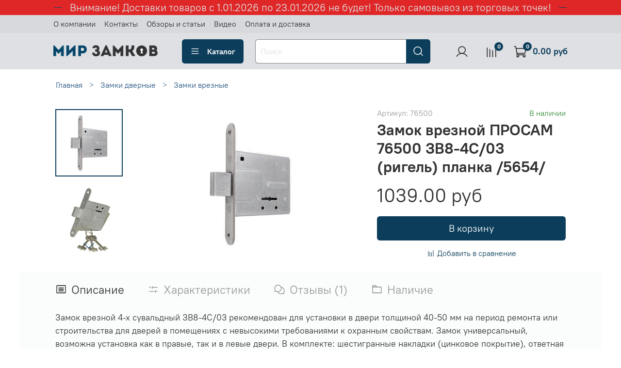

--- FILE ---
content_type: text/html; charset=utf-8
request_url: https://zamki34.ru/collection/zamki-vreznye-vkladnye/product/zamok-vreznoy-prosam-76500-zv8-4s-03-rigel-planka-5654/reviews
body_size: 58179
content:
<!DOCTYPE html>
<html
  style="
    --color-btn-bg:#0c3e5b;
--color-btn-bg-is-dark:true;
--bg:#ffffff;
--bg-is-dark:false;

--color-text: var(--color-text-dark);
--color-text-minor-shade: var(--color-text-dark-minor-shade);
--color-text-major-shade: var(--color-text-dark-major-shade);
--color-text-half-shade: var(--color-text-dark-half-shade);

--color-notice-warning-is-dark:false;
--color-notice-success-is-dark:false;
--color-notice-error-is-dark:false;
--color-notice-info-is-dark:false;
--color-form-controls-bg:var(--bg);
--color-form-controls-bg-disabled:var(--bg-minor-shade);
--color-form-controls-border-color:var(--bg-half-shade);
--color-form-controls-color:var(--color-text);
--is-editor:false;


  "
  >
  <head><meta data-config="{&quot;money_with_currency_format&quot;:{&quot;delimiter&quot;:&quot;&quot;,&quot;separator&quot;:&quot;.&quot;,&quot;format&quot;:&quot;%n %u&quot;,&quot;unit&quot;:&quot;руб&quot;,&quot;show_price_without_cents&quot;:0},&quot;currency_code&quot;:&quot;RUR&quot;,&quot;currency_iso_code&quot;:&quot;RUB&quot;,&quot;default_currency&quot;:{&quot;title&quot;:&quot;Российский рубль&quot;,&quot;code&quot;:&quot;RUR&quot;,&quot;rate&quot;:1.0,&quot;format_string&quot;:&quot;%n %u&quot;,&quot;unit&quot;:&quot;руб&quot;,&quot;price_separator&quot;:null,&quot;is_default&quot;:true,&quot;price_delimiter&quot;:null,&quot;show_price_with_delimiter&quot;:null,&quot;show_price_without_cents&quot;:null},&quot;facebook&quot;:{&quot;pixelActive&quot;:true,&quot;currency_code&quot;:&quot;RUB&quot;,&quot;use_variants&quot;:null},&quot;vk&quot;:{&quot;pixel_active&quot;:null,&quot;price_list_id&quot;:null},&quot;new_ya_metrika&quot;:true,&quot;ecommerce_data_container&quot;:&quot;dataLayer&quot;,&quot;common_js_version&quot;:null,&quot;vue_ui_version&quot;:null,&quot;feedback_captcha_enabled&quot;:&quot;1&quot;,&quot;account_id&quot;:1002346,&quot;hide_items_out_of_stock&quot;:false,&quot;forbid_order_over_existing&quot;:false,&quot;minimum_items_price&quot;:300,&quot;enable_comparison&quot;:true,&quot;locale&quot;:&quot;ru&quot;,&quot;client_group&quot;:null,&quot;consent_to_personal_data&quot;:{&quot;active&quot;:false,&quot;obligatory&quot;:true,&quot;description&quot;:&quot;Настоящим подтверждаю, что я ознакомлен и согласен с условиями оферты и политики конфиденциальности.&quot;},&quot;recaptcha_key&quot;:&quot;6LfXhUEmAAAAAOGNQm5_a2Ach-HWlFKD3Sq7vfFj&quot;,&quot;recaptcha_key_v3&quot;:&quot;6LcZi0EmAAAAAPNov8uGBKSHCvBArp9oO15qAhXa&quot;,&quot;yandex_captcha_key&quot;:&quot;ysc1_ec1ApqrRlTZTXotpTnO8PmXe2ISPHxsd9MO3y0rye822b9d2&quot;,&quot;checkout_float_order_content_block&quot;:true,&quot;available_products_characteristics_ids&quot;:null,&quot;sber_id_app_id&quot;:&quot;5b5a3c11-72e5-4871-8649-4cdbab3ba9a4&quot;,&quot;theme_generation&quot;:4,&quot;quick_checkout_captcha_enabled&quot;:false,&quot;max_order_lines_count&quot;:500,&quot;sber_bnpl_min_amount&quot;:1000,&quot;sber_bnpl_max_amount&quot;:150000,&quot;counter_settings&quot;:{&quot;data_layer_name&quot;:&quot;dataLayer&quot;,&quot;new_counters_setup&quot;:true,&quot;add_to_cart_event&quot;:true,&quot;remove_from_cart_event&quot;:true,&quot;add_to_wishlist_event&quot;:true,&quot;purchase_event&quot;:true},&quot;site_setting&quot;:{&quot;show_cart_button&quot;:true,&quot;show_service_button&quot;:false,&quot;show_marketplace_button&quot;:false,&quot;show_quick_checkout_button&quot;:false},&quot;warehouses&quot;:[{&quot;id&quot;:527051,&quot;title&quot;:&quot;Адыгея (Мандариновая, 14)&quot;,&quot;array_index&quot;:0},{&quot;id&quot;:527060,&quot;title&quot;:&quot;Краснодар (Российская 129/1)&quot;,&quot;array_index&quot;:1},{&quot;id&quot;:527069,&quot;title&quot;:&quot;Волгоград (Туркменская 32/1)&quot;,&quot;array_index&quot;:2},{&quot;id&quot;:527076,&quot;title&quot;:&quot;Волжский (Ленина, 308И)&quot;,&quot;array_index&quot;:3},{&quot;id&quot;:527079,&quot;title&quot;:&quot;Волжский (Пушкина, 39к11)&quot;,&quot;array_index&quot;:4}],&quot;captcha_type&quot;:&quot;google&quot;,&quot;human_readable_urls&quot;:false}" name="shop-config" content="" /><meta name='js-evnvironment' content='production' /><meta name='default-locale' content='ru' /><meta name='insales-redefined-api-methods' content="[]" /><script type="text/javascript" src="https://static.insales-cdn.com/assets/static-versioned/v3.72/static/libs/lodash/4.17.21/lodash.min.js"></script><script>dataLayer= []; dataLayer.push({
        event: 'view_item',
        ecommerce: {
          items: [{"item_id":"238197256","item_name":"Замок врезной ПРОСАМ 76500 ЗВ8-4С/03 (ригель) планка /5654/","item_category":"Каталог товаров/Замки дверные/Замки врезные","price":1039}]
         }
      });</script>
<!--InsalesCounter -->
<script type="text/javascript">
(function() {
  if (typeof window.__insalesCounterId !== 'undefined') {
    return;
  }

  try {
    Object.defineProperty(window, '__insalesCounterId', {
      value: 1002346,
      writable: true,
      configurable: true
    });
  } catch (e) {
    console.error('InsalesCounter: Failed to define property, using fallback:', e);
    window.__insalesCounterId = 1002346;
  }

  if (typeof window.__insalesCounterId === 'undefined') {
    console.error('InsalesCounter: Failed to set counter ID');
    return;
  }

  let script = document.createElement('script');
  script.async = true;
  script.src = '/javascripts/insales_counter.js?7';
  let firstScript = document.getElementsByTagName('script')[0];
  firstScript.parentNode.insertBefore(script, firstScript);
})();
</script>
<!-- /InsalesCounter -->
      <!-- Google Tag Manager -->
      <script>(function(w,d,s,l,i){w[l]=w[l]||[];w[l].push({'gtm.start':
      new Date().getTime(),event:'gtm.js'});var f=d.getElementsByTagName(s)[0],
      j=d.createElement(s),dl=l!='dataLayer'?'&l='+l:'';j.async=true;j.src=
      'https://www.googletagmanager.com/gtm.js?id='+i+dl;f.parentNode.insertBefore(j,f);
      })(window,document,'script','dataLayer','GTM-NPPJ8BM');
      </script>
      <!-- End Google Tag Manager -->
    <script type="text/javascript">
      (function() {
        
                   window.providerUrl = 'https://zamki34.ru/o_auth_apps/4197317';
            
//for introduction, please view https://logintap.com or https://demo.logintap.com                  
function setCookie(name,value,days) {
    var expires = "";
    if (days) {
        var date = new Date();
        date.setTime(date.getTime() + (days*24*60*60*1000));
        expires = "; expires=" + date.toUTCString();
    }
    document.cookie = name + "=" + (value || "")  + expires + "; path=/";
}
setCookie('o_auth_logintap_logintapportal','https://zamki34.ru/o_auth_apps/4197317',7);

                
      })();
    </script>

    <script type="text/javascript">
      (function() {
        
                    window.buttonLogintapOpenId = 'stadart';
                
      })();
    </script>

    <script type="text/javascript">
      (function() {
        var fileref = document.createElement('script');
        fileref.setAttribute("type","text/javascript");
        fileref.setAttribute("src", 'https://docs.logintap.com/logintap_insales.js');
        document.getElementsByTagName("head")[0].appendChild(fileref);
      })();
    </script>

    <!-- meta -->
<meta charset="UTF-8" /><title>Замок врезной ПРОСАМ 76500 ЗВ8-4С/03 (ригель) планка /5654/ – купить за 1039 руб | МИР ЗАМКОВ</title><meta name="description" content="Замок врезной ПРОСАМ 76500 ЗВ8-4С/03 (ригель) планка /5654/ ⭐️ Цена - 1039 руб 🚚 Быстрая доставка. Описание, характеристики, отзывы. Смотрите все товары в разделе «Замки врезные». 
">
<meta data-config="{&quot;static-versioned&quot;: &quot;1.38&quot;}" name="theme-meta-data" content="">
<meta name="robots" content="index,follow" />
<meta http-equiv="X-UA-Compatible" content="IE=edge,chrome=1" />
<meta name="viewport" content="width=device-width, initial-scale=1.0" />
<meta name="SKYPE_TOOLBAR" content="SKYPE_TOOLBAR_PARSER_COMPATIBLE" />
<meta name="format-detection" content="telephone=no">

<!-- canonical url--><link rel="canonical" href="https://zamki34.ru/collection/zamki-vreznye-vkladnye/product/zamok-vreznoy-prosam-76500-zv8-4s-03-rigel-planka-5654"/>


<!-- rss feed-->
    <meta property="og:title" content="Замок врезной ПРОСАМ 76500 ЗВ8-4С/03 (ригель) планка /5654/">
    <meta property="og:type" content="website">
    <meta property="og:url" content="https://zamki34.ru/collection/zamki-vreznye-vkladnye/product/zamok-vreznoy-prosam-76500-zv8-4s-03-rigel-planka-5654">

    
      <meta property="og:image" content="https://img.zamki34.ru/images/products/1/4610/423039490/6p165dqxe24ogc08cccw4ss404o0wc.">
    




<!-- icons-->
<link rel="icon" type="image/png" sizes="16x16" href="https://static.insales-cdn.com/assets/1/1592/6350392/1767083532/favicon.png" /><style media="screen">
  @supports (content-visibility: hidden) {
    body:not(.settings_loaded) {
      content-visibility: hidden;
    }
  }
  @supports not (content-visibility: hidden) {
    body:not(.settings_loaded) {
      visibility: hidden;
    }
  }
</style>
<meta name="yandex-verification" content="94376bf6156a9de4" />

  </head>
  <body data-multi-lang="false">
    <noscript>
<div class="njs-alert-overlay">
  <div class="njs-alert-wrapper">
    <div class="njs-alert">
      <p>Включите в вашем браузере JavaScript!</p>
    </div>
  </div>
</div>
</noscript>

    <div class="page_layout page_layout-clear ">
      <header>
      
        <div
  class="layout widget-type_system_widget_v4_delimeters_text"
  style="--delimeter-type:solid; --border-size:1px; --border-color:#054569; --border-color-is-dark:true; --border-color-minor-shade:#075e91; --border-color-minor-shade-is-dark:true; --border-color-major-shade:#0977b7; --border-color-major-shade-is-dark:true; --border-color-half-shade:#41b4f6; --border-color-half-shade-is-dark:true; --font-size:21px; --text-color:#dee0e3; --text-color-is-light:true; --text-color-minor-shade:#d7d9dd; --text-color-minor-shade-is-light:true; --text-color-major-shade:#cdd0d4; --text-color-major-shade-is-light:true; --text-color-half-shade:#676e79; --text-color-half-shade-is-dark:true; --bg:#E02727; --bg-is-dark:true; --bg-minor-shade:#e44040; --bg-minor-shade-is-dark:true; --bg-major-shade:#e75757; --bg-major-shade-is-dark:true; --bg-half-shade:#f19d9d; --bg-half-shade-is-light:true; --layout-wide-bg:true; --layout-pt:0vw; --layout-pb:0vw; --layout-content-max-width:1056px; --layout-wide-content:false; --layout-edge:false; --hide-desktop:false; --hide-mobile:false;"
  data-widget-drop-item-id="59803311"
  
  >
  <div class="layout__content">
    <div class="delimeter">
  <div class="delimeter_line"></div>
  <div class="delimeter_text"> Внимание! Доставки товаров с 1.01.2026 по 23.01.2026 не будет! Только самовывоз из торговых точек!</div>
  <div class="delimeter_line"></div>
</div>

  </div>
</div>

      
        <div
  class="layout widget-type_widget_v4_header_1_a22a8d801241ca0ee4e955322b29ad65"
  style="--bage-bg:#0c3e5b; --bage-bg-is-dark:true; --bage-bg-minor-shade:#10567e; --bage-bg-minor-shade-is-dark:true; --bage-bg-major-shade:#156fa2; --bage-bg-major-shade-is-dark:true; --bage-bg-half-shade:#4aaee8; --bage-bg-half-shade-is-dark:true; --menu-grid-list-min-width:220px; --menu-grid-list-row-gap:3rem; --menu-grid-list-column-gap:2rem; --subcollections-items-limit:5; --menu-img-ratio:1; --hide-menu-photo:false; --logo-img:'https://img.zamki34.ru/files/1/2323/16058643/original/o8jk0l195s00ok04og80w0kok0884c_41a3b16b9408f73f9af69ea3b38f3205.png'; --logo-max-width:220px; --hide-language:false; --hide-compare:false; --hide-personal:false; --bg:#dee0e3; --bg-is-light:true; --bg-minor-shade:#d7d9dd; --bg-minor-shade-is-light:true; --bg-major-shade:#cdd0d4; --bg-major-shade-is-light:true; --bg-half-shade:#676e79; --bg-half-shade-is-dark:true; --header-wide-bg:true; --layout-mt:0vw; --layout-mb:0.5vw; --header-top-pt:0.5vw; --header-top-pb:0.5vw; --header-main-pt:1vw; --header-main-pb:1vw; --layout-content-max-width:1060px; --header-wide-content:false; --hide-desktop:false; --hide-mobile:false;"
  data-widget-drop-item-id="59803312"
  
  >
  <div class="layout__content">
    




<div class="header header_no-languages">
  <div class="header__mobile-head">
    <div class="header__mobile-head-content">
      <button type="button" class="button button_size-l header__hide-mobile-menu-btn js-hide-mobile-menu">
          <span class="icon icon-times"></span>
      </button>

      
    </div>
  </div>

  <div class="header__content">
    <div class="header-part-top">
      <div class="header-part-top__inner">
        <div class="header__area-menu">
          <ul class="header__menu js-cut-list" data-navigation data-navigation data-menu-handle="main-menu">
            
              <li class="header__menu-item" data-navigation-item data-menu-item-id="11833174">
                <div class="header__menu-controls">
                  <a href="/page/about-us" class="header__menu-link" data-navigation-link="/page/about-us">
                    О компании
                  </a>
                </div>
              </li>
            
              <li class="header__menu-item" data-navigation-item data-menu-item-id="11833175">
                <div class="header__menu-controls">
                  <a href="/page/contacts" class="header__menu-link" data-navigation-link="/page/contacts">
                    Контакты
                  </a>
                </div>
              </li>
            
              <li class="header__menu-item" data-navigation-item data-menu-item-id="11833182">
                <div class="header__menu-controls">
                  <a href="/blogs/reviews" class="header__menu-link" data-navigation-link="/blogs/reviews">
                    Обзоры и статьи
                  </a>
                </div>
              </li>
            
              <li class="header__menu-item" data-navigation-item data-menu-item-id="11999444">
                <div class="header__menu-controls">
                  <a href="/blogs/video" class="header__menu-link" data-navigation-link="/blogs/video">
                    Видео
                  </a>
                </div>
              </li>
            
              <li class="header__menu-item" data-navigation-item data-menu-item-id="12043475">
                <div class="header__menu-controls">
                  <a href="/page/payment" class="header__menu-link" data-navigation-link="/page/payment">
                    Оплата и доставка
                  </a>
                </div>
              </li>
            
          </ul>
        </div>

        <div class="header__area-text">
          
        </div>

        <div class="header__area-contacts">
          
   
  

        </div>

        
      </div>
    </div>


    <div class="header-part-main">
      <div class="header-part-main__inner">
        <div class="header__area-logo">
          

  
  
  
  
    <a href=" / " class="header__logo">
      <img src="https://img.zamki34.ru/files/1/2323/16058643/original/o8jk0l195s00ok04og80w0kok0884c_41a3b16b9408f73f9af69ea3b38f3205.png" alt="МИР ЗАМКОВ" title="МИР ЗАМКОВ" />
    </a>
  


        </div>

        <div class="header__area-catalog">
          <button type="button" class="button button_size-l header__show-collection-btn js-show-header-collections">
            <span class="icon icon-bars _show"></span>
            <span class="icon icon-times _hide"></span>
            Каталог
          </button>
        </div>

        <div class="header__area-search">
          <div class="header__search">
            <form action="/search" method="get" class="header__search-form">
              <input type="text" autocomplete="off" class="form-control form-control_size-l header__search-field" name="q" value="" placeholder="Поиск" />
              <button type="submit" class="button button_size-l header__search-btn">
                <span class="icon icon-search"></span>
              </button>
              <input type="hidden" name="lang" value="ru">
            </form>
            <button type="button" class="button button_size-l header__search-mobile-btn js-show-mobile-search">
                <span class="icon icon-search _show"></span>
              <span class="icon icon-times _hide"></span>
              </button>
            </div>
        </div>

        <div class="header__area-controls">
          
            <a href="/client_account/orders" class="header__control-btn header__cabinet">
              <span class="icon icon-user"></span>
            </a>
          

          
            <a href="/compares" class="header__control-btn header__compare" data-compare-counter-btn>
              <span class="icon icon-compare">
                <span class="header__control-bage" data-compare-counter>0</span>
              </span>
            </a>
          

          <a href="/cart_items" class="header__control-btn header__cart">
            <span class="icon icon-cart">
              <span class="header__control-bage" data-cart-positions-count></span>
            </span>
            <span class="header__control-text" data-cart-total-price></span>
          </a>
        </div>


        
        

        

        <div class="header__collections">
          <div class="header__collections-content">
            <div class="header__collections-head">Каталог</div>

            
            <ul class="grid-list header__collections-menu" data-navigation data-subcollections-items-limit=5>
              
              
                

                <li class="header__collections-item is-level-1" data-navigation-item>
                  
                    

                    
                    

                    <a href="/collection/zamki-dvernye" class="img-ratio img-ratio_cover header__collections-photo">
                      <div class="img-ratio__inner">
                        

                        
                          <picture>
                            <source data-srcset="https://img.zamki34.ru/r/mFYk6xvtUgw/rs:fit:500:500:1/plain/images/collections/1/1428/78882196/8c70ydxehqkoo844c484soos0kw0o0.png@webp" type="image/webp" class="lazyload">
                            <img data-src="https://img.zamki34.ru/r/sEP98qntxLU/rs:fit:500:500:1/plain/images/collections/1/1428/78882196/8c70ydxehqkoo844c484soos0kw0o0.png@png" class="lazyload">
                          </picture>
                        
                      </div>
                    </a>
                  

                  <div class="header__collections-controls">
                    <a href="/collection/zamki-dvernye" class="header__collections-link" data-navigation-link="/collection/zamki-dvernye" >
                      Замки дверные
                    </a>

                    
                      <button class="header__collections-show-submenu-btn js-show-mobile-submenu" type="button">
                        <span class="icon icon-angle-down"></span>
                      </button>
                    
                  </div>

                  
                    <ul class="header__collections-submenu" data-navigation-submenu>
                      
                        <li class="header__collections-item " data-navigation-item>
                          <div class="header__collections-controls">
                            <a href="/collection/zamki-vreznye-vkladnye" class="header__collections-link" data-navigation-link="/collection/zamki-vreznye-vkladnye" >
                              Замки врезные
                            </a>
                          </div>
                        </li>
                      
                        <li class="header__collections-item " data-navigation-item>
                          <div class="header__collections-controls">
                            <a href="/collection/zamki-vreznye-s-ruchkami" class="header__collections-link" data-navigation-link="/collection/zamki-vreznye-s-ruchkami" >
                              Замки врезные с ручками
                            </a>
                          </div>
                        </li>
                      
                        <li class="header__collections-item " data-navigation-item>
                          <div class="header__collections-controls">
                            <a href="/collection/zamki-mezhkomnatnye-zaschelki" class="header__collections-link" data-navigation-link="/collection/zamki-mezhkomnatnye-zaschelki" >
                              Замки межкомнатные / защелки
                            </a>
                          </div>
                        </li>
                      
                        <li class="header__collections-item " data-navigation-item>
                          <div class="header__collections-controls">
                            <a href="/collection/zamki-navesnye-trosovye" class="header__collections-link" data-navigation-link="/collection/zamki-navesnye-trosovye" >
                              Замки навесные / тросовые
                            </a>
                          </div>
                        </li>
                      
                        <li class="header__collections-item " data-navigation-item>
                          <div class="header__collections-controls">
                            <a href="/collection/zamki-uzkoprofilnye-zaschelki" class="header__collections-link" data-navigation-link="/collection/zamki-uzkoprofilnye-zaschelki" >
                              Замки узкопрофильные / защелки
                            </a>
                          </div>
                        </li>
                      
                        <li class="header__collections-item is-hide" data-navigation-item>
                          <div class="header__collections-controls">
                            <a href="/collection/zamki-mnogozapornye" class="header__collections-link" data-navigation-link="/collection/zamki-mnogozapornye" >
                              Замки многозапорные
                            </a>
                          </div>
                        </li>
                      
                        <li class="header__collections-item is-hide" data-navigation-item>
                          <div class="header__collections-controls">
                            <a href="/collection/zamki-nakladnye-nakidnye" class="header__collections-link" data-navigation-link="/collection/zamki-nakladnye-nakidnye" >
                              Замки накладные
                            </a>
                          </div>
                        </li>
                      
                        <li class="header__collections-item is-hide" data-navigation-item>
                          <div class="header__collections-controls">
                            <a href="/collection/zamki-dlya-kitayskih-dverey" class="header__collections-link" data-navigation-link="/collection/zamki-dlya-kitayskih-dverey" >
                              Замки для китайских дверей
                            </a>
                          </div>
                        </li>
                      
                        <li class="header__collections-item is-hide" data-navigation-item>
                          <div class="header__collections-controls">
                            <a href="/collection/zamki-dvuhsistemnye-kombinirovannye" class="header__collections-link" data-navigation-link="/collection/zamki-dvuhsistemnye-kombinirovannye" >
                              Замки двухсистемные / комбинированные
                            </a>
                          </div>
                        </li>
                      
                        <li class="header__collections-item is-hide" data-navigation-item>
                          <div class="header__collections-controls">
                            <a href="/collection/zamki-nakidnye" class="header__collections-link" data-navigation-link="/collection/zamki-nakidnye" >
                              Замки накидные
                            </a>
                          </div>
                        </li>
                      
                        <li class="header__collections-item is-hide" data-navigation-item>
                          <div class="header__collections-controls">
                            <a href="/collection/zamki-protivopozharnye-antipanika" class="header__collections-link" data-navigation-link="/collection/zamki-protivopozharnye-antipanika" >
                              Замки противопожарные / антипаника
                            </a>
                          </div>
                        </li>
                      
                        <li class="header__collections-item is-hide" data-navigation-item>
                          <div class="header__collections-controls">
                            <a href="/collection/zamki-schitovye-pochtovye" class="header__collections-link" data-navigation-link="/collection/zamki-schitovye-pochtovye" >
                              Замки щитовые / почтовые
                            </a>
                          </div>
                        </li>
                      
                        <li class="header__collections-item is-hide" data-navigation-item>
                          <div class="header__collections-controls">
                            <a href="/collection/zamki-elektronnye-smart-lock" class="header__collections-link" data-navigation-link="/collection/zamki-elektronnye-smart-lock" >
                              Замки электронные Smart Lock
                            </a>
                          </div>
                        </li>
                      
                        <li class="header__collections-item is-hide" data-navigation-item>
                          <div class="header__collections-controls">
                            <a href="/collection/zamki-el-meh-el-magn-aksessuary" class="header__collections-link" data-navigation-link="/collection/zamki-el-meh-el-magn-aksessuary" >
                              Замки Эл-мех / Эл-магн / Аксессуары
                            </a>
                          </div>
                        </li>
                      
                        <li class="header__collections-item is-hide" data-navigation-item>
                          <div class="header__collections-controls">
                            <a href="/collection/zamki-dlya-kho" class="header__collections-link" data-navigation-link="/collection/zamki-dlya-kho" >
                              Замки для комнат хранения оружия
                            </a>
                          </div>
                        </li>
                      
                        <li class="header__collections-item is-hide" data-navigation-item>
                          <div class="header__collections-controls">
                            <a href="/collection/zapornye-ustroystva-deviatory" class="header__collections-link" data-navigation-link="/collection/zapornye-ustroystva-deviatory" >
                              Запорные устройства / Девиаторы
                            </a>
                          </div>
                        </li>
                      
                    </ul>
                    <div class="header__collections-show-more is-show">
                      <span class="button-link header__collections-show-more-link js-show-more-subcollections">
                        <span class="header__collections-show-more-text-show">Показать все</span>
                        <span class="header__collections-show-more-text-hide">Скрыть</span>
                        <span class="icon icon-angle-down"></span>
                      </span>
                    </div>
                  
                </li>
              
                

                <li class="header__collections-item is-level-1" data-navigation-item>
                  
                    

                    
                    

                    <a href="/collection/ruchki-dvernye" class="img-ratio img-ratio_cover header__collections-photo">
                      <div class="img-ratio__inner">
                        

                        
                          <picture>
                            <source data-srcset="https://img.zamki34.ru/r/qosM4ekB_UE/rs:fit:500:500:1/plain/images/collections/1/1968/78882736/8fefs4k43ikos8so88gco0ssggkogg.png@webp" type="image/webp" class="lazyload">
                            <img data-src="https://img.zamki34.ru/r/eb-BCEHzWP0/rs:fit:500:500:1/plain/images/collections/1/1968/78882736/8fefs4k43ikos8so88gco0ssggkogg.png@png" class="lazyload">
                          </picture>
                        
                      </div>
                    </a>
                  

                  <div class="header__collections-controls">
                    <a href="/collection/ruchki-dvernye" class="header__collections-link" data-navigation-link="/collection/ruchki-dvernye" >
                      Ручки дверные
                    </a>

                    
                      <button class="header__collections-show-submenu-btn js-show-mobile-submenu" type="button">
                        <span class="icon icon-angle-down"></span>
                      </button>
                    
                  </div>

                  
                    <ul class="header__collections-submenu" data-navigation-submenu>
                      
                        <li class="header__collections-item " data-navigation-item>
                          <div class="header__collections-controls">
                            <a href="/collection/ruchki-na-rozetke" class="header__collections-link" data-navigation-link="/collection/ruchki-na-rozetke" >
                              Ручки на розетке
                            </a>
                          </div>
                        </li>
                      
                        <li class="header__collections-item " data-navigation-item>
                          <div class="header__collections-controls">
                            <a href="/collection/ruchki-povorotnye-zavyortki" class="header__collections-link" data-navigation-link="/collection/ruchki-povorotnye-zavyortki" >
                              Ручки поворотные / Завёртки
                            </a>
                          </div>
                        </li>
                      
                        <li class="header__collections-item " data-navigation-item>
                          <div class="header__collections-controls">
                            <a href="/collection/ruchki-na-planke" class="header__collections-link" data-navigation-link="/collection/ruchki-na-planke" >
                              Ручки на планке
                            </a>
                          </div>
                        </li>
                      
                        <li class="header__collections-item " data-navigation-item>
                          <div class="header__collections-controls">
                            <a href="/collection/ruchki-dlya-kitayskih-dverey" class="header__collections-link" data-navigation-link="/collection/ruchki-dlya-kitayskih-dverey" >
                              Ручки для китайских дверей
                            </a>
                          </div>
                        </li>
                      
                        <li class="header__collections-item " data-navigation-item>
                          <div class="header__collections-controls">
                            <a href="/collection/ruchki-zaschelki-knobe" class="header__collections-link" data-navigation-link="/collection/ruchki-zaschelki-knobe" >
                              Ручки-защелки / (KNOBE)
                            </a>
                          </div>
                        </li>
                      
                        <li class="header__collections-item is-hide" data-navigation-item>
                          <div class="header__collections-controls">
                            <a href="/collection/ruchki-skoby-ofisnye-prochie" class="header__collections-link" data-navigation-link="/collection/ruchki-skoby-ofisnye-prochie" >
                              Ручки-скобы / офисные / прочие
                            </a>
                          </div>
                        </li>
                      
                        <li class="header__collections-item is-hide" data-navigation-item>
                          <div class="header__collections-controls">
                            <a href="/collection/ruchki-kruglye-knopki" class="header__collections-link" data-navigation-link="/collection/ruchki-kruglye-knopki" >
                              Ручки круглые / кнопки
                            </a>
                          </div>
                        </li>
                      
                        <li class="header__collections-item is-hide" data-navigation-item>
                          <div class="header__collections-controls">
                            <a href="/collection/ruchki-gongi-knocker" class="header__collections-link" data-navigation-link="/collection/ruchki-gongi-knocker" >
                              Ручки-гонги (KNOCKER)
                            </a>
                          </div>
                        </li>
                      
                        <li class="header__collections-item is-hide" data-navigation-item>
                          <div class="header__collections-controls">
                            <a href="/collection/ruchki-otkidnye-dlya-pogreba" class="header__collections-link" data-navigation-link="/collection/ruchki-otkidnye-dlya-pogreba" >
                              Ручки откидные / для погреба
                            </a>
                          </div>
                        </li>
                      
                        <li class="header__collections-item is-hide" data-navigation-item>
                          <div class="header__collections-controls">
                            <a href="/collection/ruchki-uzkoprofilnye" class="header__collections-link" data-navigation-link="/collection/ruchki-uzkoprofilnye" >
                              Ручки узкопрофильные
                            </a>
                          </div>
                        </li>
                      
                        <li class="header__collections-item is-hide" data-navigation-item>
                          <div class="header__collections-controls">
                            <a href="/collection/ruchki-protivopozharnye-antipanika" class="header__collections-link" data-navigation-link="/collection/ruchki-protivopozharnye-antipanika" >
                              Ручки противопожарные / Антипаника
                            </a>
                          </div>
                        </li>
                      
                    </ul>
                    <div class="header__collections-show-more is-show">
                      <span class="button-link header__collections-show-more-link js-show-more-subcollections">
                        <span class="header__collections-show-more-text-show">Показать все</span>
                        <span class="header__collections-show-more-text-hide">Скрыть</span>
                        <span class="icon icon-angle-down"></span>
                      </span>
                    </div>
                  
                </li>
              
                

                <li class="header__collections-item is-level-1" data-navigation-item>
                  
                    

                    
                    

                    <a href="/collection/petli-dvernye" class="img-ratio img-ratio_cover header__collections-photo">
                      <div class="img-ratio__inner">
                        

                        
                          <picture>
                            <source data-srcset="https://img.zamki34.ru/r/QFneBB5ZmTM/rs:fit:500:500:1/plain/images/collections/1/3146/78883914/ofp1t06z5c0wckowow4wckooocco4k.png@webp" type="image/webp" class="lazyload">
                            <img data-src="https://img.zamki34.ru/r/o1gWE6se55s/rs:fit:500:500:1/plain/images/collections/1/3146/78883914/ofp1t06z5c0wckowow4wckooocco4k.png@png" class="lazyload">
                          </picture>
                        
                      </div>
                    </a>
                  

                  <div class="header__collections-controls">
                    <a href="/collection/petli-dvernye" class="header__collections-link" data-navigation-link="/collection/petli-dvernye" >
                      Петли дверные
                    </a>

                    
                      <button class="header__collections-show-submenu-btn js-show-mobile-submenu" type="button">
                        <span class="icon icon-angle-down"></span>
                      </button>
                    
                  </div>

                  
                    <ul class="header__collections-submenu" data-navigation-submenu>
                      
                        <li class="header__collections-item " data-navigation-item>
                          <div class="header__collections-controls">
                            <a href="/collection/petli-vreznye-kartochnye" class="header__collections-link" data-navigation-link="/collection/petli-vreznye-kartochnye" >
                              Петли врезные / карточные
                            </a>
                          </div>
                        </li>
                      
                        <li class="header__collections-item " data-navigation-item>
                          <div class="header__collections-controls">
                            <a href="/collection/petli-nakladnye-babochki" class="header__collections-link" data-navigation-link="/collection/petli-nakladnye-babochki" >
                              Петли накладные / бабочки
                            </a>
                          </div>
                        </li>
                      
                        <li class="header__collections-item " data-navigation-item>
                          <div class="header__collections-controls">
                            <a href="/collection/petli-vvertnye" class="header__collections-link" data-navigation-link="/collection/petli-vvertnye" >
                              Петли ввертные
                            </a>
                          </div>
                        </li>
                      
                        <li class="header__collections-item " data-navigation-item>
                          <div class="header__collections-controls">
                            <a href="/collection/petli-skrytoy-ustanovki" class="header__collections-link" data-navigation-link="/collection/petli-skrytoy-ustanovki" >
                              Петли скрытой установки
                            </a>
                          </div>
                        </li>
                      
                        <li class="header__collections-item " data-navigation-item>
                          <div class="header__collections-controls">
                            <a href="/collection/petli-pruzhinnye-barnye" class="header__collections-link" data-navigation-link="/collection/petli-pruzhinnye-barnye" >
                              Петли пружинные / барные
                            </a>
                          </div>
                        </li>
                      
                        <li class="header__collections-item is-hide" data-navigation-item>
                          <div class="header__collections-controls">
                            <a href="/collection/petli-privarnye-garazhnye" class="header__collections-link" data-navigation-link="/collection/petli-privarnye-garazhnye" >
                              Петли приварные / гаражные
                            </a>
                          </div>
                        </li>
                      
                        <li class="header__collections-item is-hide" data-navigation-item>
                          <div class="header__collections-controls">
                            <a href="/collection/petli-dlya-profilnyh-dverey" class="header__collections-link" data-navigation-link="/collection/petli-dlya-profilnyh-dverey" >
                              Петли для профильных дверей
                            </a>
                          </div>
                        </li>
                      
                        <li class="header__collections-item is-hide" data-navigation-item>
                          <div class="header__collections-controls">
                            <a href="/collection/petli-strely-ambarnye" class="header__collections-link" data-navigation-link="/collection/petli-strely-ambarnye" >
                              Петли стрелы / амбарные
                            </a>
                          </div>
                        </li>
                      
                    </ul>
                    <div class="header__collections-show-more is-show">
                      <span class="button-link header__collections-show-more-link js-show-more-subcollections">
                        <span class="header__collections-show-more-text-show">Показать все</span>
                        <span class="header__collections-show-more-text-hide">Скрыть</span>
                        <span class="icon icon-angle-down"></span>
                      </span>
                    </div>
                  
                </li>
              
                

                <li class="header__collections-item is-level-1" data-navigation-item>
                  
                    

                    
                    

                    <a href="/collection/dovodchiki-dvernye" class="img-ratio img-ratio_cover header__collections-photo">
                      <div class="img-ratio__inner">
                        

                        
                          <picture>
                            <source data-srcset="https://img.zamki34.ru/r/JjGgSwEy2us/rs:fit:500:500:1/plain/images/collections/1/4166/78884934/eelbdgo4u6o8kog00ss4wowosok4w0.png@webp" type="image/webp" class="lazyload">
                            <img data-src="https://img.zamki34.ru/r/mrw4UAG9-sY/rs:fit:500:500:1/plain/images/collections/1/4166/78884934/eelbdgo4u6o8kog00ss4wowosok4w0.png@png" class="lazyload">
                          </picture>
                        
                      </div>
                    </a>
                  

                  <div class="header__collections-controls">
                    <a href="/collection/dovodchiki-dvernye" class="header__collections-link" data-navigation-link="/collection/dovodchiki-dvernye" >
                      Доводчики дверные
                    </a>

                    
                      <button class="header__collections-show-submenu-btn js-show-mobile-submenu" type="button">
                        <span class="icon icon-angle-down"></span>
                      </button>
                    
                  </div>

                  
                    <ul class="header__collections-submenu" data-navigation-submenu>
                      
                        <li class="header__collections-item " data-navigation-item>
                          <div class="header__collections-controls">
                            <a href="/collection/dovodchiki-gidravlicheskie" class="header__collections-link" data-navigation-link="/collection/dovodchiki-gidravlicheskie" >
                              Доводчики гидравлические
                            </a>
                          </div>
                        </li>
                      
                        <li class="header__collections-item " data-navigation-item>
                          <div class="header__collections-controls">
                            <a href="/collection/dovodchiki-pnevmaticheskie" class="header__collections-link" data-navigation-link="/collection/dovodchiki-pnevmaticheskie" >
                              Доводчики пневматические
                            </a>
                          </div>
                        </li>
                      
                        <li class="header__collections-item " data-navigation-item>
                          <div class="header__collections-controls">
                            <a href="/collection/dovodchiki-pruzhinnye" class="header__collections-link" data-navigation-link="/collection/dovodchiki-pruzhinnye" >
                              Доводчики пружинные
                            </a>
                          </div>
                        </li>
                      
                        <li class="header__collections-item " data-navigation-item>
                          <div class="header__collections-controls">
                            <a href="/collection/komplektuyuschie-dlya-dvernogo-dovodchika" class="header__collections-link" data-navigation-link="/collection/komplektuyuschie-dlya-dvernogo-dovodchika" >
                              Комплектующие для дверного доводчика
                            </a>
                          </div>
                        </li>
                      
                        <li class="header__collections-item " data-navigation-item>
                          <div class="header__collections-controls">
                            <a href="/collection/koordinatory-zakryvaniya-dverey" class="header__collections-link" data-navigation-link="/collection/koordinatory-zakryvaniya-dverey" >
                              Координаторы закрывания дверей
                            </a>
                          </div>
                        </li>
                      
                    </ul>
                    <div class="header__collections-show-more ">
                      <span class="button-link header__collections-show-more-link js-show-more-subcollections">
                        <span class="header__collections-show-more-text-show">Показать все</span>
                        <span class="header__collections-show-more-text-hide">Скрыть</span>
                        <span class="icon icon-angle-down"></span>
                      </span>
                    </div>
                  
                </li>
              
                

                <li class="header__collections-item is-level-1" data-navigation-item>
                  
                    

                    
                    

                    <a href="/collection/tsilindrovye-mehanizmy-meh-my-sekretnosti" class="img-ratio img-ratio_cover header__collections-photo">
                      <div class="img-ratio__inner">
                        

                        
                          <picture>
                            <source data-srcset="https://img.zamki34.ru/r/tFvrxeqMlFw/rs:fit:500:500:1/plain/images/collections/1/4844/78885612/8gcwiljbc00040gc48o4cgw4owcwok.png@webp" type="image/webp" class="lazyload">
                            <img data-src="https://img.zamki34.ru/r/LQFI7GSE1TI/rs:fit:500:500:1/plain/images/collections/1/4844/78885612/8gcwiljbc00040gc48o4cgw4owcwok.png@png" class="lazyload">
                          </picture>
                        
                      </div>
                    </a>
                  

                  <div class="header__collections-controls">
                    <a href="/collection/tsilindrovye-mehanizmy-meh-my-sekretnosti" class="header__collections-link" data-navigation-link="/collection/tsilindrovye-mehanizmy-meh-my-sekretnosti" >
                      Цилиндровые механизмы / Мех-мы секретности
                    </a>

                    
                      <button class="header__collections-show-submenu-btn js-show-mobile-submenu" type="button">
                        <span class="icon icon-angle-down"></span>
                      </button>
                    
                  </div>

                  
                    <ul class="header__collections-submenu" data-navigation-submenu>
                      
                        <li class="header__collections-item " data-navigation-item>
                          <div class="header__collections-controls">
                            <a href="/collection/tsilindry-vreznyh-zamkov" class="header__collections-link" data-navigation-link="/collection/tsilindry-vreznyh-zamkov" >
                              Цилиндры врезных замков
                            </a>
                          </div>
                        </li>
                      
                        <li class="header__collections-item " data-navigation-item>
                          <div class="header__collections-controls">
                            <a href="/collection/tsilindry-nakladnyh-zamkov" class="header__collections-link" data-navigation-link="/collection/tsilindry-nakladnyh-zamkov" >
                              Цилиндры накладных замков
                            </a>
                          </div>
                        </li>
                      
                        <li class="header__collections-item " data-navigation-item>
                          <div class="header__collections-controls">
                            <a href="/collection/rotory-nukleo" class="header__collections-link" data-navigation-link="/collection/rotory-nukleo" >
                              Роторы / Нуклео
                            </a>
                          </div>
                        </li>
                      
                        <li class="header__collections-item " data-navigation-item>
                          <div class="header__collections-controls">
                            <a href="/collection/polutsilindry" class="header__collections-link" data-navigation-link="/collection/polutsilindry" >
                              Полуцилиндры
                            </a>
                          </div>
                        </li>
                      
                        <li class="header__collections-item " data-navigation-item>
                          <div class="header__collections-controls">
                            <a href="/collection/nakladki-klyuch-fiksator" class="header__collections-link" data-navigation-link="/collection/nakladki-klyuch-fiksator" >
                              Накладки ключ-фиксатор
                            </a>
                          </div>
                        </li>
                      
                        <li class="header__collections-item is-hide" data-navigation-item>
                          <div class="header__collections-controls">
                            <a href="/collection/vertushki-k-tsilindram" class="header__collections-link" data-navigation-link="/collection/vertushki-k-tsilindram" >
                              Вертушки к цилиндрам
                            </a>
                          </div>
                        </li>
                      
                    </ul>
                    <div class="header__collections-show-more is-show">
                      <span class="button-link header__collections-show-more-link js-show-more-subcollections">
                        <span class="header__collections-show-more-text-show">Показать все</span>
                        <span class="header__collections-show-more-text-hide">Скрыть</span>
                        <span class="icon icon-angle-down"></span>
                      </span>
                    </div>
                  
                </li>
              
                

                <li class="header__collections-item is-level-1" data-navigation-item>
                  
                    

                    
                    

                    <a href="/collection/nakladki-dekorativnye-bronenakladki" class="img-ratio img-ratio_cover header__collections-photo">
                      <div class="img-ratio__inner">
                        

                        
                          <picture>
                            <source data-srcset="https://img.zamki34.ru/r/Dbd0sus1HvU/rs:fit:500:500:1/plain/images/collections/1/5708/78886476/cy5zc35nczcwkwgogk44gsg84kwc0s.png@webp" type="image/webp" class="lazyload">
                            <img data-src="https://img.zamki34.ru/r/KVydIkp1wS4/rs:fit:500:500:1/plain/images/collections/1/5708/78886476/cy5zc35nczcwkwgogk44gsg84kwc0s.png@png" class="lazyload">
                          </picture>
                        
                      </div>
                    </a>
                  

                  <div class="header__collections-controls">
                    <a href="/collection/nakladki-dekorativnye-bronenakladki" class="header__collections-link" data-navigation-link="/collection/nakladki-dekorativnye-bronenakladki" >
                      Накладки декоративные / Броненакладки
                    </a>

                    
                      <button class="header__collections-show-submenu-btn js-show-mobile-submenu" type="button">
                        <span class="icon icon-angle-down"></span>
                      </button>
                    
                  </div>

                  
                    <ul class="header__collections-submenu" data-navigation-submenu>
                      
                        <li class="header__collections-item " data-navigation-item>
                          <div class="header__collections-controls">
                            <a href="/collection/bronenakladki" class="header__collections-link" data-navigation-link="/collection/bronenakladki" >
                              Броненакладки
                            </a>
                          </div>
                        </li>
                      
                        <li class="header__collections-item " data-navigation-item>
                          <div class="header__collections-controls">
                            <a href="/collection/nakladki-dekorativnye" class="header__collections-link" data-navigation-link="/collection/nakladki-dekorativnye" >
                              Накладки декоративные
                            </a>
                          </div>
                        </li>
                      
                        <li class="header__collections-item " data-navigation-item>
                          <div class="header__collections-controls">
                            <a href="/collection/nakladki-dlya-kitayskih-dverey" class="header__collections-link" data-navigation-link="/collection/nakladki-dlya-kitayskih-dverey" >
                              Накладки для китайских дверей
                            </a>
                          </div>
                        </li>
                      
                    </ul>
                    <div class="header__collections-show-more ">
                      <span class="button-link header__collections-show-more-link js-show-more-subcollections">
                        <span class="header__collections-show-more-text-show">Показать все</span>
                        <span class="header__collections-show-more-text-hide">Скрыть</span>
                        <span class="icon icon-angle-down"></span>
                      </span>
                    </div>
                  
                </li>
              
                

                <li class="header__collections-item is-level-1" data-navigation-item>
                  
                    

                    
                    

                    <a href="/collection/upory-dvernye-ogranichiteli" class="img-ratio img-ratio_cover header__collections-photo">
                      <div class="img-ratio__inner">
                        

                        
                          <picture>
                            <source data-srcset="https://img.zamki34.ru/r/pgR96NcLCOU/rs:fit:500:500:1/plain/images/collections/1/6295/78887063/gb10mqkofvw44wwsosssog84w80o8g.png@webp" type="image/webp" class="lazyload">
                            <img data-src="https://img.zamki34.ru/r/gebB6qp4GXk/rs:fit:500:500:1/plain/images/collections/1/6295/78887063/gb10mqkofvw44wwsosssog84w80o8g.png@png" class="lazyload">
                          </picture>
                        
                      </div>
                    </a>
                  

                  <div class="header__collections-controls">
                    <a href="/collection/upory-dvernye-ogranichiteli" class="header__collections-link" data-navigation-link="/collection/upory-dvernye-ogranichiteli" >
                      Упоры дверные / ограничители
                    </a>

                    
                      <button class="header__collections-show-submenu-btn js-show-mobile-submenu" type="button">
                        <span class="icon icon-angle-down"></span>
                      </button>
                    
                  </div>

                  
                    <ul class="header__collections-submenu" data-navigation-submenu>
                      
                        <li class="header__collections-item " data-navigation-item>
                          <div class="header__collections-controls">
                            <a href="/collection/upory-dlya-legkih-dverey" class="header__collections-link" data-navigation-link="/collection/upory-dlya-legkih-dverey" >
                              Упоры для легких дверей
                            </a>
                          </div>
                        </li>
                      
                        <li class="header__collections-item " data-navigation-item>
                          <div class="header__collections-controls">
                            <a href="/collection/upory-dlya-vhodnyh-dverey" class="header__collections-link" data-navigation-link="/collection/upory-dlya-vhodnyh-dverey" >
                              Упоры для входных дверей
                            </a>
                          </div>
                        </li>
                      
                        <li class="header__collections-item " data-navigation-item>
                          <div class="header__collections-controls">
                            <a href="/collection/fiksatory-friktsionnye" class="header__collections-link" data-navigation-link="/collection/fiksatory-friktsionnye" >
                              Фиксаторы фрикционные
                            </a>
                          </div>
                        </li>
                      
                        <li class="header__collections-item " data-navigation-item>
                          <div class="header__collections-controls">
                            <a href="/collection/magnitnye-ogranichiteli" class="header__collections-link" data-navigation-link="/collection/magnitnye-ogranichiteli" >
                              Магнитные ограничители
                            </a>
                          </div>
                        </li>
                      
                    </ul>
                    <div class="header__collections-show-more ">
                      <span class="button-link header__collections-show-more-link js-show-more-subcollections">
                        <span class="header__collections-show-more-text-show">Показать все</span>
                        <span class="header__collections-show-more-text-hide">Скрыть</span>
                        <span class="icon icon-angle-down"></span>
                      </span>
                    </div>
                  
                </li>
              
                

                <li class="header__collections-item is-level-1" data-navigation-item>
                  
                    

                    
                    

                    <a href="/collection/zasovy-zadvizhki-shpingalety" class="img-ratio img-ratio_cover header__collections-photo">
                      <div class="img-ratio__inner">
                        

                        
                          <picture>
                            <source data-srcset="https://img.zamki34.ru/r/xV1KzxP-97w/rs:fit:500:500:1/plain/images/collections/1/6885/78887653/niix8v5cac0csg4kgookswc8s0c4cw.png@webp" type="image/webp" class="lazyload">
                            <img data-src="https://img.zamki34.ru/r/7bsr0Ub0ZXM/rs:fit:500:500:1/plain/images/collections/1/6885/78887653/niix8v5cac0csg4kgookswc8s0c4cw.png@png" class="lazyload">
                          </picture>
                        
                      </div>
                    </a>
                  

                  <div class="header__collections-controls">
                    <a href="/collection/zasovy-zadvizhki-shpingalety" class="header__collections-link" data-navigation-link="/collection/zasovy-zadvizhki-shpingalety" >
                      Засовы / Задвижки / Шпингалеты
                    </a>

                    
                      <button class="header__collections-show-submenu-btn js-show-mobile-submenu" type="button">
                        <span class="icon icon-angle-down"></span>
                      </button>
                    
                  </div>

                  
                    <ul class="header__collections-submenu" data-navigation-submenu>
                      
                        <li class="header__collections-item " data-navigation-item>
                          <div class="header__collections-controls">
                            <a href="/collection/dlya-mezhkomnatnyh-dverey-2" class="header__collections-link" data-navigation-link="/collection/dlya-mezhkomnatnyh-dverey-2" >
                              Для межкомнатных дверей
                            </a>
                          </div>
                        </li>
                      
                        <li class="header__collections-item " data-navigation-item>
                          <div class="header__collections-controls">
                            <a href="/collection/dlya-vhodnyh-dverey" class="header__collections-link" data-navigation-link="/collection/dlya-vhodnyh-dverey" >
                              Для входных дверей
                            </a>
                          </div>
                        </li>
                      
                        <li class="header__collections-item " data-navigation-item>
                          <div class="header__collections-controls">
                            <a href="/collection/dlya-vorot-kalitki" class="header__collections-link" data-navigation-link="/collection/dlya-vorot-kalitki" >
                              Для ворот / калитки
                            </a>
                          </div>
                        </li>
                      
                    </ul>
                    <div class="header__collections-show-more ">
                      <span class="button-link header__collections-show-more-link js-show-more-subcollections">
                        <span class="header__collections-show-more-text-show">Показать все</span>
                        <span class="header__collections-show-more-text-hide">Скрыть</span>
                        <span class="icon icon-angle-down"></span>
                      </span>
                    </div>
                  
                </li>
              
                

                <li class="header__collections-item is-level-1" data-navigation-item>
                  
                    

                    
                    

                    <a href="/collection/razdvizhnye-sistemy" class="img-ratio img-ratio_cover header__collections-photo">
                      <div class="img-ratio__inner">
                        

                        
                          <picture>
                            <source data-srcset="https://img.zamki34.ru/r/IUn5WuNL9mI/rs:fit:500:500:1/plain/images/collections/1/7459/78888227/16kw2a3d1mqoccg8wss8cow04sog8k.png@webp" type="image/webp" class="lazyload">
                            <img data-src="https://img.zamki34.ru/r/uOqT8OQ91SU/rs:fit:500:500:1/plain/images/collections/1/7459/78888227/16kw2a3d1mqoccg8wss8cow04sog8k.png@png" class="lazyload">
                          </picture>
                        
                      </div>
                    </a>
                  

                  <div class="header__collections-controls">
                    <a href="/collection/razdvizhnye-sistemy" class="header__collections-link" data-navigation-link="/collection/razdvizhnye-sistemy" >
                      Раздвижные системы
                    </a>

                    
                      <button class="header__collections-show-submenu-btn js-show-mobile-submenu" type="button">
                        <span class="icon icon-angle-down"></span>
                      </button>
                    
                  </div>

                  
                    <ul class="header__collections-submenu" data-navigation-submenu>
                      
                        <li class="header__collections-item " data-navigation-item>
                          <div class="header__collections-controls">
                            <a href="/collection/dlya-mezhkomnatnyh-dverey" class="header__collections-link" data-navigation-link="/collection/dlya-mezhkomnatnyh-dverey" >
                              Для межкомнатных дверей
                            </a>
                          </div>
                        </li>
                      
                        <li class="header__collections-item " data-navigation-item>
                          <div class="header__collections-controls">
                            <a href="/collection/avtomatika-dlya-vorot" class="header__collections-link" data-navigation-link="/collection/avtomatika-dlya-vorot" >
                              Автоматика для ворот
                            </a>
                          </div>
                        </li>
                      
                        <li class="header__collections-item " data-navigation-item>
                          <div class="header__collections-controls">
                            <a href="/collection/roliki-dlya-razdvizhnyh-vorot" class="header__collections-link" data-navigation-link="/collection/roliki-dlya-razdvizhnyh-vorot" >
                              Ролики для откатных ворот
                            </a>
                          </div>
                        </li>
                      
                    </ul>
                    <div class="header__collections-show-more ">
                      <span class="button-link header__collections-show-more-link js-show-more-subcollections">
                        <span class="header__collections-show-more-text-show">Показать все</span>
                        <span class="header__collections-show-more-text-hide">Скрыть</span>
                        <span class="icon icon-angle-down"></span>
                      </span>
                    </div>
                  
                </li>
              
                

                <li class="header__collections-item is-level-1" data-navigation-item>
                  
                    

                    
                    

                    <a href="/collection/domofony-skud" class="img-ratio img-ratio_cover header__collections-photo">
                      <div class="img-ratio__inner">
                        

                        
                          <picture>
                            <source data-srcset="https://img.zamki34.ru/r/cjsjnkfe4y8/rs:fit:500:500:1/plain/images/collections/1/7911/78888679/882wpsqd4t0cks88sks48w440k0k8c.png@webp" type="image/webp" class="lazyload">
                            <img data-src="https://img.zamki34.ru/r/DFpaAR07g_0/rs:fit:500:500:1/plain/images/collections/1/7911/78888679/882wpsqd4t0cks88sks48w440k0k8c.png@png" class="lazyload">
                          </picture>
                        
                      </div>
                    </a>
                  

                  <div class="header__collections-controls">
                    <a href="/collection/domofony-skud" class="header__collections-link" data-navigation-link="/collection/domofony-skud" >
                      Домофоны / Системы видеонаблюдения / СКУД
                    </a>

                    
                  </div>

                  
                </li>
              
                

                <li class="header__collections-item is-level-1" data-navigation-item>
                  
                    

                    
                    

                    <a href="/collection/raznoe-skobyanye-izdeliya-hoztovary" class="img-ratio img-ratio_cover header__collections-photo">
                      <div class="img-ratio__inner">
                        

                        
                          <picture>
                            <source data-srcset="https://img.zamki34.ru/r/T-yvzm7gFWg/rs:fit:500:500:1/plain/images/collections/1/979/78889939/d22m2vbyo14o4skg80sk0ocwsskc0s.png@webp" type="image/webp" class="lazyload">
                            <img data-src="https://img.zamki34.ru/r/VwoBIvfpNuU/rs:fit:500:500:1/plain/images/collections/1/979/78889939/d22m2vbyo14o4skg80sk0ocwsskc0s.png@png" class="lazyload">
                          </picture>
                        
                      </div>
                    </a>
                  

                  <div class="header__collections-controls">
                    <a href="/collection/raznoe-skobyanye-izdeliya-hoztovary" class="header__collections-link" data-navigation-link="/collection/raznoe-skobyanye-izdeliya-hoztovary" >
                      Разное / Скобяные изделия / Хозтовары
                    </a>

                    
                      <button class="header__collections-show-submenu-btn js-show-mobile-submenu" type="button">
                        <span class="icon icon-angle-down"></span>
                      </button>
                    
                  </div>

                  
                    <ul class="header__collections-submenu" data-navigation-submenu>
                      
                        <li class="header__collections-item " data-navigation-item>
                          <div class="header__collections-controls">
                            <a href="/collection/avtomaticheskie-porogi" class="header__collections-link" data-navigation-link="/collection/avtomaticheskie-porogi" >
                              Автоматические пороги
                            </a>
                          </div>
                        </li>
                      
                        <li class="header__collections-item " data-navigation-item>
                          <div class="header__collections-controls">
                            <a href="/collection/glazki-dvernye" class="header__collections-link" data-navigation-link="/collection/glazki-dvernye" >
                              Глазки дверные
                            </a>
                          </div>
                        </li>
                      
                        <li class="header__collections-item " data-navigation-item>
                          <div class="header__collections-controls">
                            <a href="/collection/otvetnye-planki" class="header__collections-link" data-navigation-link="/collection/otvetnye-planki" >
                              Ответные планки
                            </a>
                          </div>
                        </li>
                      
                        <li class="header__collections-item " data-navigation-item>
                          <div class="header__collections-controls">
                            <a href="/collection/zaglushki-vstavki" class="header__collections-link" data-navigation-link="/collection/zaglushki-vstavki" >
                              Заглушки-вставки
                            </a>
                          </div>
                        </li>
                      
                        <li class="header__collections-item " data-navigation-item>
                          <div class="header__collections-controls">
                            <a href="/collection/pochtovye-yaschiki" class="header__collections-link" data-navigation-link="/collection/pochtovye-yaschiki" >
                              Почтовые ящики
                            </a>
                          </div>
                        </li>
                      
                        <li class="header__collections-item is-hide" data-navigation-item>
                          <div class="header__collections-controls">
                            <a href="/collection/urny" class="header__collections-link" data-navigation-link="/collection/urny" >
                              Урны
                            </a>
                          </div>
                        </li>
                      
                        <li class="header__collections-item is-hide" data-navigation-item>
                          <div class="header__collections-controls">
                            <a href="/collection/uplotniteli" class="header__collections-link" data-navigation-link="/collection/uplotniteli" >
                              Уплотнители
                            </a>
                          </div>
                        </li>
                      
                        <li class="header__collections-item is-hide" data-navigation-item>
                          <div class="header__collections-controls">
                            <a href="/collection/tsifry" class="header__collections-link" data-navigation-link="/collection/tsifry" >
                              Цифры
                            </a>
                          </div>
                        </li>
                      
                        <li class="header__collections-item is-hide" data-navigation-item>
                          <div class="header__collections-controls">
                            <a href="/collection/tablichki-informatsionnye" class="header__collections-link" data-navigation-link="/collection/tablichki-informatsionnye" >
                              Таблички информационные
                            </a>
                          </div>
                        </li>
                      
                        <li class="header__collections-item is-hide" data-navigation-item>
                          <div class="header__collections-controls">
                            <a href="/collection/klyuchnitsy-birki-breloki" class="header__collections-link" data-navigation-link="/collection/klyuchnitsy-birki-breloki" >
                              Ключницы / Бирки, брелоки
                            </a>
                          </div>
                        </li>
                      
                        <li class="header__collections-item is-hide" data-navigation-item>
                          <div class="header__collections-controls">
                            <a href="/collection/proboy-ushko" class="header__collections-link" data-navigation-link="/collection/proboy-ushko" >
                              Пробой-ушко
                            </a>
                          </div>
                        </li>
                      
                        <li class="header__collections-item is-hide" data-navigation-item>
                          <div class="header__collections-controls">
                            <a href="/collection/tsepochki-dvernye" class="header__collections-link" data-navigation-link="/collection/tsepochki-dvernye" >
                              Цепочки дверные
                            </a>
                          </div>
                        </li>
                      
                        <li class="header__collections-item is-hide" data-navigation-item>
                          <div class="header__collections-controls">
                            <a href="/collection/kvadraty-styazhki" class="header__collections-link" data-navigation-link="/collection/kvadraty-styazhki" >
                              Квадраты / стяжки
                            </a>
                          </div>
                        </li>
                      
                        <li class="header__collections-item is-hide" data-navigation-item>
                          <div class="header__collections-controls">
                            <a href="/collection/furnitura-dlya-santehnicheskih-peregorodok" class="header__collections-link" data-navigation-link="/collection/furnitura-dlya-santehnicheskih-peregorodok" >
                              Фурнитура для сантехнических перегородок
                            </a>
                          </div>
                        </li>
                      
                        <li class="header__collections-item is-hide" data-navigation-item>
                          <div class="header__collections-controls">
                            <a href="/collection/furnitura-dlya-steklyannyh-dverey" class="header__collections-link" data-navigation-link="/collection/furnitura-dlya-steklyannyh-dverey" >
                              Фурнитура для стеклянных дверей
                            </a>
                          </div>
                        </li>
                      
                        <li class="header__collections-item is-hide" data-navigation-item>
                          <div class="header__collections-controls">
                            <a href="/collection/okonnaya-profilnaya-furnitura" class="header__collections-link" data-navigation-link="/collection/okonnaya-profilnaya-furnitura" >
                              Оконная / Профильная фурнитура
                            </a>
                          </div>
                        </li>
                      
                        <li class="header__collections-item is-hide" data-navigation-item>
                          <div class="header__collections-controls">
                            <a href="/collection/mebelnaya-furnitura" class="header__collections-link" data-navigation-link="/collection/mebelnaya-furnitura" >
                              Мебельная фурнитура
                            </a>
                          </div>
                        </li>
                      
                        <li class="header__collections-item is-hide" data-navigation-item>
                          <div class="header__collections-controls">
                            <a href="/collection/materialy-dlya-restavratsii" class="header__collections-link" data-navigation-link="/collection/materialy-dlya-restavratsii" >
                              Материалы для реставрации
                            </a>
                          </div>
                        </li>
                      
                        <li class="header__collections-item is-hide" data-navigation-item>
                          <div class="header__collections-controls">
                            <a href="/collection/hoztovary" class="header__collections-link" data-navigation-link="/collection/hoztovary" >
                              Хозтовары
                            </a>
                          </div>
                        </li>
                      
                    </ul>
                    <div class="header__collections-show-more is-show">
                      <span class="button-link header__collections-show-more-link js-show-more-subcollections">
                        <span class="header__collections-show-more-text-show">Показать все</span>
                        <span class="header__collections-show-more-text-hide">Скрыть</span>
                        <span class="icon icon-angle-down"></span>
                      </span>
                    </div>
                  
                </li>
              
                

                <li class="header__collections-item is-level-1" data-navigation-item>
                  
                    

                    
                    

                    <a href="/collection/novoe-postuplenie-tovarov" class="img-ratio img-ratio_cover header__collections-photo">
                      <div class="img-ratio__inner">
                        

                        
                          <picture>
                            <source data-srcset="https://img.zamki34.ru/r/Lk43uzJsbEM/rs:fit:500:500:1/plain/images/collections/1/1601/78890561/dqlu3hpm5008k0008g0wck48wsks0c.png@webp" type="image/webp" class="lazyload">
                            <img data-src="https://img.zamki34.ru/r/jjA5wBW2wkY/rs:fit:500:500:1/plain/images/collections/1/1601/78890561/dqlu3hpm5008k0008g0wck48wsks0c.png@png" class="lazyload">
                          </picture>
                        
                      </div>
                    </a>
                  

                  <div class="header__collections-controls">
                    <a href="/collection/novoe-postuplenie-tovarov" class="header__collections-link" data-navigation-link="/collection/novoe-postuplenie-tovarov" >
                      Новое поступление товаров
                    </a>

                    
                  </div>

                  
                </li>
              
              
            </ul>
          </div>
        </div>
      </div>
    </div>
  </div>
</div>

<div class="header-mobile-panel">
  <div class="header-mobile-panel__content">
    <button type="button" class="button button_size-l header-mobile-panel__show-menu-btn js-show-mobile-menu">
      <span class="icon icon-bars"></span>
    </button>

    <div class="header-mobile-panel__logo">
      

  
  
  
  
    <a href=" / " class="header__logo">
      <img src="https://img.zamki34.ru/files/1/2323/16058643/original/o8jk0l195s00ok04og80w0kok0884c_41a3b16b9408f73f9af69ea3b38f3205.png" alt="МИР ЗАМКОВ" title="МИР ЗАМКОВ" />
    </a>
  


    </div>

    <div class="header-mobile-panel__controls">
      <a href="/cart_items" class="header__control-btn header__mobile-cart">
        <span class="icon icon-cart">
          <span class="header__control-bage" data-cart-positions-count></span>
        </span>
      </a>
    </div>
  </div>
</div>

<div class="header__collections-overlay"></div>



  </div>
</div>

      
      </header>

      

      <main>
        

  
  <div
  class="layout widget-type_system_widget_v4_breadcrumbs_1"
  style="--delemeter:3; --align:start; --breadcrumb-color:#265581; --breadcrumb-color-is-dark:true; --breadcrumb-color-minor-shade:#2f679c; --breadcrumb-color-minor-shade-is-dark:true; --breadcrumb-color-major-shade:#3678b6; --breadcrumb-color-major-shade-is-dark:true; --breadcrumb-color-half-shade:#7babd8; --breadcrumb-color-half-shade-is-dark:true; --layout-wide-bg:false; --layout-pt:1vw; --layout-pb:0vw; --layout-content-max-width:1050px; --layout-wide-content:false; --layout-edge:false; --hide-desktop:false; --hide-mobile:false;"
  data-widget-drop-item-id="59803273"
  
  >
  <div class="layout__content">
    

<div class="breadcrumb-wrapper delemeter_3">
  <ul class="breadcrumb">
    <li class="breadcrumb-item home">
      <a class="breadcrumb-link" title="Главная" href="/">Главная</a>
    </li>
    
      
      
      
        
        
        
      
        
        
          <li class="breadcrumb-item" data-breadcrumbs="2">
            <a class="breadcrumb-link" title="Замки дверные" href="/collection/zamki-dvernye">Замки дверные</a>
          </li>
          
        
        
      
        
        
          <li class="breadcrumb-item" data-breadcrumbs="3">
            <a class="breadcrumb-link" title="Замки врезные" href="/collection/zamki-vreznye-vkladnye">Замки врезные</a>
          </li>
          
        
        
      
    
  </ul>
</div>




  </div>
</div>


  
  <div
  class="layout widget-type_system_widget_v4_search_form_1"
  style="--live-search:true; --layout-wide-bg:true; --layout-pt:2vw; --layout-pb:2vw; --layout-wide-content:false; --layout-edge:false; --hide-desktop:true; --hide-mobile:false;"
  data-widget-drop-item-id="59803274"
  
  >
  <div class="layout__content">
    <div class="search-form">
	<form action="/search" method="get" class="search-form__form">
	  <input type="text" autocomplete="off" class="form-control form-control_size-l search-form__field" name="q" value="" placeholder="Поиск"   data-search-field >
	  <button type="submit" class="button button_size-l search-form__submit-btn">
		<span class="icon icon-search"></span>
	  </button>
	  <input type="hidden" name="lang" value="ru">
    <div class="search__results" data-search-result></div>
	</form>
</div>

  </div>
</div>


  
  <div
  class="layout widget-type_widget_v4_product_3_62c17924ea726425fa5728fb042c991c"
  style="--rating-color:#f6f15c; --rating-color-is-light:true; --rating-color-minor-shade:#f6f051; --rating-color-minor-shade-is-light:true; --rating-color-major-shade:#f5ef44; --rating-color-major-shade-is-light:true; --rating-color-half-shade:#a09b08; --rating-color-half-shade-is-dark:true; --sticker-font-size:0.9rem; --show-selected-variant-photos:false; --img-ratio:1.5; --img-fit:contain; --product-hide-variants-title:false; --product-hide-sku:false; --product-hide-compare:false; --product-hide-description:true; --layout-wide-bg:false; --layout-mt:1vw; --layout-mb:0vw; --layout-pt:2vw; --layout-pb:0vw; --layout-content-max-width:1052px; --layout-wide-content:false; --layout-edge:false; --hide-desktop:false; --hide-mobile:false;"
  data-widget-drop-item-id="59803275"
  
  >
  <div class="layout__content">
    

<form
  action="/cart_items"
  method="post"
  data-product-id="238197256"
  data-product-json="{&quot;id&quot;:238197256,&quot;url&quot;:&quot;/collection/zamki-vreznye-vkladnye/product/zamok-vreznoy-prosam-76500-zv8-4s-03-rigel-planka-5654&quot;,&quot;title&quot;:&quot;Замок врезной ПРОСАМ 76500 ЗВ8-4С/03 (ригель) планка /5654/&quot;,&quot;short_description&quot;:&quot;\u003cp\u003eДоставка товара Замок врезной ПРОСАМ 76500 ЗВ8-4С/03 (ригель) планка /5654/\u003cspan\u003e осуществляется курьерскими службами.\u003c/span\u003e\u003c/p\u003e\r\n\u003cp\u003e\u003cspan\u003e \u003cspan style=\&quot;font-weight: bold;\&quot;\u003e\u003cspan style=\&quot;color: #000000;\&quot;\u003eОплата при получении!\u003c/span\u003e\u003c/span\u003e\u003c/span\u003e\u003c/p\u003e&quot;,&quot;available&quot;:true,&quot;unit&quot;:&quot;pce&quot;,&quot;permalink&quot;:&quot;zamok-vreznoy-prosam-76500-zv8-4s-03-rigel-planka-5654&quot;,&quot;images&quot;:[{&quot;id&quot;:423039490,&quot;product_id&quot;:238197256,&quot;external_id&quot;:&quot;https://i.siteapi.org/8hmjCdg6JV9KvMORDndI71KIKes=/fit-in/1024x768/center/top/425241a03836b24.s2.siteapi.org/img/6p165dqxe24ogc08cccw4ss404o0wc?.jpg&quot;,&quot;position&quot;:1,&quot;created_at&quot;:&quot;2021-04-05T09:22:30.000+03:00&quot;,&quot;image_processing&quot;:false,&quot;title&quot;:&quot;Замок врезной ПРОСАМ 76500 ЗВ8-4С/03&quot;,&quot;url&quot;:&quot;https://img.zamki34.ru/images/products/1/4610/423039490/thumb_6p165dqxe24ogc08cccw4ss404o0wc.&quot;,&quot;original_url&quot;:&quot;https://img.zamki34.ru/images/products/1/4610/423039490/6p165dqxe24ogc08cccw4ss404o0wc.&quot;,&quot;medium_url&quot;:&quot;https://img.zamki34.ru/images/products/1/4610/423039490/medium_6p165dqxe24ogc08cccw4ss404o0wc.&quot;,&quot;small_url&quot;:&quot;https://img.zamki34.ru/images/products/1/4610/423039490/micro_6p165dqxe24ogc08cccw4ss404o0wc.&quot;,&quot;thumb_url&quot;:&quot;https://img.zamki34.ru/images/products/1/4610/423039490/thumb_6p165dqxe24ogc08cccw4ss404o0wc.&quot;,&quot;compact_url&quot;:&quot;https://img.zamki34.ru/images/products/1/4610/423039490/compact_6p165dqxe24ogc08cccw4ss404o0wc.&quot;,&quot;large_url&quot;:&quot;https://img.zamki34.ru/images/products/1/4610/423039490/large_6p165dqxe24ogc08cccw4ss404o0wc.&quot;,&quot;filename&quot;:&quot;6p165dqxe24ogc08cccw4ss404o0wc&quot;,&quot;image_content_type&quot;:&quot;image/jpeg&quot;},{&quot;id&quot;:423039492,&quot;product_id&quot;:238197256,&quot;external_id&quot;:&quot;https://i.siteapi.org/NlbWxPBX9966pwlUXb_zMmsC8dM=/fit-in/1024x768/center/top/425241a03836b24.s2.siteapi.org/img/20qhsqvkdtq84ccs4kwkk0ww884s80?.jpg&quot;,&quot;position&quot;:3,&quot;created_at&quot;:&quot;2021-04-05T09:22:30.000+03:00&quot;,&quot;image_processing&quot;:false,&quot;title&quot;:&quot;Замок врезной ПРОСАМ 76500 с тремя ключами&quot;,&quot;url&quot;:&quot;https://img.zamki34.ru/images/products/1/4612/423039492/thumb_20qhsqvkdtq84ccs4kwkk0ww884s80.&quot;,&quot;original_url&quot;:&quot;https://img.zamki34.ru/images/products/1/4612/423039492/20qhsqvkdtq84ccs4kwkk0ww884s80.&quot;,&quot;medium_url&quot;:&quot;https://img.zamki34.ru/images/products/1/4612/423039492/medium_20qhsqvkdtq84ccs4kwkk0ww884s80.&quot;,&quot;small_url&quot;:&quot;https://img.zamki34.ru/images/products/1/4612/423039492/micro_20qhsqvkdtq84ccs4kwkk0ww884s80.&quot;,&quot;thumb_url&quot;:&quot;https://img.zamki34.ru/images/products/1/4612/423039492/thumb_20qhsqvkdtq84ccs4kwkk0ww884s80.&quot;,&quot;compact_url&quot;:&quot;https://img.zamki34.ru/images/products/1/4612/423039492/compact_20qhsqvkdtq84ccs4kwkk0ww884s80.&quot;,&quot;large_url&quot;:&quot;https://img.zamki34.ru/images/products/1/4612/423039492/large_20qhsqvkdtq84ccs4kwkk0ww884s80.&quot;,&quot;filename&quot;:&quot;20qhsqvkdtq84ccs4kwkk0ww884s80&quot;,&quot;image_content_type&quot;:&quot;image/jpeg&quot;},{&quot;id&quot;:423039495,&quot;product_id&quot;:238197256,&quot;external_id&quot;:&quot;https://i.siteapi.org/guXFGv9tN7ocd32a7JZdI0-Rw8g=/fit-in/1024x768/center/top/425241a03836b24.s2.siteapi.org/img/hauzrmtxx9cg4o884w0c00g8ssw8ww?.jpg&quot;,&quot;position&quot;:4,&quot;created_at&quot;:&quot;2021-04-05T09:22:31.000+03:00&quot;,&quot;image_processing&quot;:false,&quot;title&quot;:null,&quot;url&quot;:&quot;https://img.zamki34.ru/images/products/1/4615/423039495/thumb_hauzrmtxx9cg4o884w0c00g8ssw8ww.&quot;,&quot;original_url&quot;:&quot;https://img.zamki34.ru/images/products/1/4615/423039495/hauzrmtxx9cg4o884w0c00g8ssw8ww.&quot;,&quot;medium_url&quot;:&quot;https://img.zamki34.ru/images/products/1/4615/423039495/medium_hauzrmtxx9cg4o884w0c00g8ssw8ww.&quot;,&quot;small_url&quot;:&quot;https://img.zamki34.ru/images/products/1/4615/423039495/micro_hauzrmtxx9cg4o884w0c00g8ssw8ww.&quot;,&quot;thumb_url&quot;:&quot;https://img.zamki34.ru/images/products/1/4615/423039495/thumb_hauzrmtxx9cg4o884w0c00g8ssw8ww.&quot;,&quot;compact_url&quot;:&quot;https://img.zamki34.ru/images/products/1/4615/423039495/compact_hauzrmtxx9cg4o884w0c00g8ssw8ww.&quot;,&quot;large_url&quot;:&quot;https://img.zamki34.ru/images/products/1/4615/423039495/large_hauzrmtxx9cg4o884w0c00g8ssw8ww.&quot;,&quot;filename&quot;:&quot;hauzrmtxx9cg4o884w0c00g8ssw8ww&quot;,&quot;image_content_type&quot;:&quot;image/jpeg&quot;}],&quot;first_image&quot;:{&quot;id&quot;:423039490,&quot;product_id&quot;:238197256,&quot;external_id&quot;:&quot;https://i.siteapi.org/8hmjCdg6JV9KvMORDndI71KIKes=/fit-in/1024x768/center/top/425241a03836b24.s2.siteapi.org/img/6p165dqxe24ogc08cccw4ss404o0wc?.jpg&quot;,&quot;position&quot;:1,&quot;created_at&quot;:&quot;2021-04-05T09:22:30.000+03:00&quot;,&quot;image_processing&quot;:false,&quot;title&quot;:&quot;Замок врезной ПРОСАМ 76500 ЗВ8-4С/03&quot;,&quot;url&quot;:&quot;https://img.zamki34.ru/images/products/1/4610/423039490/thumb_6p165dqxe24ogc08cccw4ss404o0wc.&quot;,&quot;original_url&quot;:&quot;https://img.zamki34.ru/images/products/1/4610/423039490/6p165dqxe24ogc08cccw4ss404o0wc.&quot;,&quot;medium_url&quot;:&quot;https://img.zamki34.ru/images/products/1/4610/423039490/medium_6p165dqxe24ogc08cccw4ss404o0wc.&quot;,&quot;small_url&quot;:&quot;https://img.zamki34.ru/images/products/1/4610/423039490/micro_6p165dqxe24ogc08cccw4ss404o0wc.&quot;,&quot;thumb_url&quot;:&quot;https://img.zamki34.ru/images/products/1/4610/423039490/thumb_6p165dqxe24ogc08cccw4ss404o0wc.&quot;,&quot;compact_url&quot;:&quot;https://img.zamki34.ru/images/products/1/4610/423039490/compact_6p165dqxe24ogc08cccw4ss404o0wc.&quot;,&quot;large_url&quot;:&quot;https://img.zamki34.ru/images/products/1/4610/423039490/large_6p165dqxe24ogc08cccw4ss404o0wc.&quot;,&quot;filename&quot;:&quot;6p165dqxe24ogc08cccw4ss404o0wc&quot;,&quot;image_content_type&quot;:&quot;image/jpeg&quot;},&quot;category_id&quot;:26028035,&quot;canonical_url_collection_id&quot;:18507814,&quot;price_kinds&quot;:[],&quot;price_min&quot;:&quot;1039.0&quot;,&quot;price_max&quot;:&quot;1039.0&quot;,&quot;bundle&quot;:null,&quot;updated_at&quot;:&quot;2026-01-16T10:51:36.000+03:00&quot;,&quot;video_links&quot;:[],&quot;reviews_average_rating_cached&quot;:&quot;5.0&quot;,&quot;reviews_count_cached&quot;:1,&quot;option_names&quot;:[],&quot;properties&quot;:[{&quot;id&quot;:29588832,&quot;position&quot;:1,&quot;backoffice&quot;:true,&quot;is_hidden&quot;:false,&quot;is_navigational&quot;:true,&quot;permalink&quot;:&quot;proizvoditel&quot;,&quot;title&quot;:&quot;Бренд&quot;},{&quot;id&quot;:29588828,&quot;position&quot;:2,&quot;backoffice&quot;:true,&quot;is_hidden&quot;:false,&quot;is_navigational&quot;:true,&quot;permalink&quot;:&quot;tip&quot;,&quot;title&quot;:&quot;Тип&quot;},{&quot;id&quot;:56780748,&quot;position&quot;:3,&quot;backoffice&quot;:true,&quot;is_hidden&quot;:true,&quot;is_navigational&quot;:true,&quot;permalink&quot;:&quot;vid-zamka&quot;,&quot;title&quot;:&quot;Вид замка&quot;},{&quot;id&quot;:29588831,&quot;position&quot;:4,&quot;backoffice&quot;:true,&quot;is_hidden&quot;:false,&quot;is_navigational&quot;:true,&quot;permalink&quot;:&quot;tip-mehanizma&quot;,&quot;title&quot;:&quot;Тип механизма&quot;},{&quot;id&quot;:56780745,&quot;position&quot;:7,&quot;backoffice&quot;:true,&quot;is_hidden&quot;:false,&quot;is_navigational&quot;:true,&quot;permalink&quot;:&quot;tip-rigeley&quot;,&quot;title&quot;:&quot;Тип ригелей&quot;},{&quot;id&quot;:29588853,&quot;position&quot;:8,&quot;backoffice&quot;:true,&quot;is_hidden&quot;:false,&quot;is_navigational&quot;:true,&quot;permalink&quot;:&quot;tip-klyucha&quot;,&quot;title&quot;:&quot;Тип ключа&quot;},{&quot;id&quot;:29588871,&quot;position&quot;:12,&quot;backoffice&quot;:true,&quot;is_hidden&quot;:false,&quot;is_navigational&quot;:true,&quot;permalink&quot;:&quot;kol-vo-klyuchey&quot;,&quot;title&quot;:&quot;Кол-во ключей, шт&quot;},{&quot;id&quot;:52210393,&quot;position&quot;:14,&quot;backoffice&quot;:true,&quot;is_hidden&quot;:false,&quot;is_navigational&quot;:true,&quot;permalink&quot;:&quot;kol-vo-rigeley&quot;,&quot;title&quot;:&quot;Кол-во ригелей&quot;},{&quot;id&quot;:52370723,&quot;position&quot;:16,&quot;backoffice&quot;:true,&quot;is_hidden&quot;:false,&quot;is_navigational&quot;:true,&quot;permalink&quot;:&quot;sposob-ustanovki&quot;,&quot;title&quot;:&quot;Способ установки&quot;},{&quot;id&quot;:29588829,&quot;position&quot;:17,&quot;backoffice&quot;:true,&quot;is_hidden&quot;:false,&quot;is_navigational&quot;:true,&quot;permalink&quot;:&quot;bekset&quot;,&quot;title&quot;:&quot;Дорнмасс/Бэксет, мм&quot;},{&quot;id&quot;:29588836,&quot;position&quot;:21,&quot;backoffice&quot;:true,&quot;is_hidden&quot;:false,&quot;is_navigational&quot;:true,&quot;permalink&quot;:&quot;material&quot;,&quot;title&quot;:&quot;Материал&quot;},{&quot;id&quot;:29588834,&quot;position&quot;:22,&quot;backoffice&quot;:true,&quot;is_hidden&quot;:false,&quot;is_navigational&quot;:true,&quot;permalink&quot;:&quot;tsvet&quot;,&quot;title&quot;:&quot;Цвет&quot;},{&quot;id&quot;:29588857,&quot;position&quot;:25,&quot;backoffice&quot;:true,&quot;is_hidden&quot;:false,&quot;is_navigational&quot;:true,&quot;permalink&quot;:&quot;universalnost&quot;,&quot;title&quot;:&quot;Открывание&quot;},{&quot;id&quot;:29588868,&quot;position&quot;:28,&quot;backoffice&quot;:true,&quot;is_hidden&quot;:false,&quot;is_navigational&quot;:true,&quot;permalink&quot;:&quot;zapiranie&quot;,&quot;title&quot;:&quot;Запирание&quot;},{&quot;id&quot;:56743955,&quot;position&quot;:43,&quot;backoffice&quot;:false,&quot;is_hidden&quot;:true,&quot;is_navigational&quot;:false,&quot;permalink&quot;:&quot;vid-vypuska-tovara&quot;,&quot;title&quot;:&quot;Вид выпуска товара&quot;},{&quot;id&quot;:56780744,&quot;position&quot;:47,&quot;backoffice&quot;:false,&quot;is_hidden&quot;:true,&quot;is_navigational&quot;:false,&quot;permalink&quot;:&quot;tn-ved-kody-eaes&quot;,&quot;title&quot;:&quot;ТН ВЭД коды ЕАЭС&quot;},{&quot;id&quot;:49720541,&quot;position&quot;:68,&quot;backoffice&quot;:true,&quot;is_hidden&quot;:false,&quot;is_navigational&quot;:true,&quot;permalink&quot;:&quot;klass-bezopasnosti&quot;,&quot;title&quot;:&quot;Класс безопасности&quot;},{&quot;id&quot;:56743950,&quot;position&quot;:95,&quot;backoffice&quot;:true,&quot;is_hidden&quot;:false,&quot;is_navigational&quot;:false,&quot;permalink&quot;:&quot;edinits-v-odnom-tovare&quot;,&quot;title&quot;:&quot;Единиц в одном товаре&quot;},{&quot;id&quot;:35737460,&quot;position&quot;:96,&quot;backoffice&quot;:true,&quot;is_hidden&quot;:false,&quot;is_navigational&quot;:true,&quot;permalink&quot;:&quot;strana&quot;,&quot;title&quot;:&quot;Страна-изготовитель&quot;},{&quot;id&quot;:56894158,&quot;position&quot;:97,&quot;backoffice&quot;:false,&quot;is_hidden&quot;:false,&quot;is_navigational&quot;:false,&quot;permalink&quot;:&quot;garantiya&quot;,&quot;title&quot;:&quot;Гарантия&quot;},{&quot;id&quot;:-7,&quot;position&quot;:1000006,&quot;backoffice&quot;:false,&quot;is_hidden&quot;:true,&quot;is_navigational&quot;:false,&quot;permalink&quot;:&quot;novye-kategorii-tovara-v-ozon&quot;,&quot;title&quot;:&quot;Категория товара в OZON&quot;}],&quot;characteristics&quot;:[{&quot;id&quot;:241497749,&quot;property_id&quot;:56743950,&quot;position&quot;:1,&quot;title&quot;:&quot;1&quot;,&quot;permalink&quot;:&quot;1&quot;},{&quot;id&quot;:111800164,&quot;property_id&quot;:29588836,&quot;position&quot;:5,&quot;title&quot;:&quot;Сталь&quot;,&quot;permalink&quot;:&quot;metall&quot;},{&quot;id&quot;:235719629,&quot;property_id&quot;:-7,&quot;position&quot;:8526,&quot;title&quot;:&quot;Строительство и ремонт/Ручки, замки и фурнитура/Замок&quot;,&quot;permalink&quot;:&quot;stroitelstvo-i-remontruchki-zamki-i-furniturazamok&quot;},{&quot;id&quot;:241774147,&quot;property_id&quot;:29588828,&quot;position&quot;:3300,&quot;title&quot;:&quot;Замок&quot;,&quot;permalink&quot;:&quot;zamok&quot;},{&quot;id&quot;:241774128,&quot;property_id&quot;:56780745,&quot;position&quot;:1,&quot;title&quot;:&quot;Прямоугольный&quot;,&quot;permalink&quot;:&quot;pryamougolnyy&quot;},{&quot;id&quot;:203852104,&quot;property_id&quot;:52210393,&quot;position&quot;:2,&quot;title&quot;:&quot;1&quot;,&quot;permalink&quot;:&quot;1&quot;},{&quot;id&quot;:111825273,&quot;property_id&quot;:29588834,&quot;position&quot;:11000,&quot;title&quot;:&quot;Хром&quot;,&quot;permalink&quot;:&quot;hrom-polirovannyy&quot;},{&quot;id&quot;:111798558,&quot;property_id&quot;:29588831,&quot;position&quot;:2,&quot;title&quot;:&quot;Сувальдный&quot;,&quot;permalink&quot;:&quot;suvaldnyy&quot;},{&quot;id&quot;:111798555,&quot;property_id&quot;:29588832,&quot;position&quot;:21500,&quot;title&quot;:&quot;САМ&quot;,&quot;permalink&quot;:&quot;prosam&quot;},{&quot;id&quot;:112301477,&quot;property_id&quot;:29588829,&quot;position&quot;:16,&quot;title&quot;:&quot;51&quot;,&quot;permalink&quot;:&quot;51-mm&quot;},{&quot;id&quot;:136217003,&quot;property_id&quot;:35737460,&quot;position&quot;:1,&quot;title&quot;:&quot;Россия&quot;,&quot;permalink&quot;:&quot;rossiya&quot;},{&quot;id&quot;:112302795,&quot;property_id&quot;:29588871,&quot;position&quot;:3,&quot;title&quot;:&quot;3&quot;,&quot;permalink&quot;:&quot;3-sht&quot;},{&quot;id&quot;:241774135,&quot;property_id&quot;:29588857,&quot;position&quot;:4,&quot;title&quot;:&quot;Левое (петли слева)&quot;,&quot;permalink&quot;:&quot;levoe-petli-sleva&quot;},{&quot;id&quot;:241774136,&quot;property_id&quot;:29588857,&quot;position&quot;:5,&quot;title&quot;:&quot;Правое (петли справа)&quot;,&quot;permalink&quot;:&quot;pravoe-petli-sprava&quot;},{&quot;id&quot;:241497756,&quot;property_id&quot;:56743955,&quot;position&quot;:1,&quot;title&quot;:&quot;Фабричное производство&quot;,&quot;permalink&quot;:&quot;fabrichnoe-proizvodstvo&quot;},{&quot;id&quot;:241774133,&quot;property_id&quot;:56780748,&quot;position&quot;:1,&quot;title&quot;:&quot;Врезной&quot;,&quot;permalink&quot;:&quot;vreznoy&quot;},{&quot;id&quot;:111804046,&quot;property_id&quot;:29588868,&quot;position&quot;:2,&quot;title&quot;:&quot;не автоматическое&quot;,&quot;permalink&quot;:&quot;ne-avtomat-zapiraetsya-klyuchom&quot;},{&quot;id&quot;:111808449,&quot;property_id&quot;:29588853,&quot;position&quot;:3,&quot;title&quot;:&quot;сувальдный&quot;,&quot;permalink&quot;:&quot;suvaldnyy&quot;},{&quot;id&quot;:202071282,&quot;property_id&quot;:49720541,&quot;position&quot;:5,&quot;title&quot;:&quot;н/д&quot;,&quot;permalink&quot;:&quot;nd&quot;},{&quot;id&quot;:204686803,&quot;property_id&quot;:52370723,&quot;position&quot;:2,&quot;title&quot;:&quot;врезной&quot;,&quot;permalink&quot;:&quot;vreznoy&quot;},{&quot;id&quot;:243121744,&quot;property_id&quot;:56894158,&quot;position&quot;:1,&quot;title&quot;:&quot;1 год&quot;,&quot;permalink&quot;:&quot;1-god&quot;},{&quot;id&quot;:251700440,&quot;property_id&quot;:56780744,&quot;position&quot;:10,&quot;title&quot;:&quot;8301500000 - Замки висячие и врезные (действующие с помощью ключа, кодовой комбинации или электрические). из недрагоценных металлов, ключи для любых вышеуказанных изделий, из  недрагоценн задвижки и рамки с задвижками, объединенные с замками&quot;,&quot;permalink&quot;:&quot;[base64]&quot;}],&quot;variants&quot;:[{&quot;ozon_link&quot;:null,&quot;wildberries_link&quot;:null,&quot;id&quot;:407981504,&quot;title&quot;:&quot;&quot;,&quot;product_id&quot;:238197256,&quot;sku&quot;:&quot;76500&quot;,&quot;barcode&quot;:&quot;4607027721039&quot;,&quot;dimensions&quot;:&quot;20x10x10&quot;,&quot;available&quot;:true,&quot;image_ids&quot;:[423039490],&quot;image_id&quot;:423039490,&quot;weight&quot;:&quot;1.0&quot;,&quot;created_at&quot;:&quot;2021-04-04T19:56:28.000+03:00&quot;,&quot;updated_at&quot;:&quot;2026-01-16T10:51:35.000+03:00&quot;,&quot;quantity&quot;:24,&quot;quantity_at_warehouse0&quot;:&quot;5.0&quot;,&quot;quantity_at_warehouse1&quot;:&quot;5.0&quot;,&quot;quantity_at_warehouse2&quot;:&quot;5.0&quot;,&quot;quantity_at_warehouse3&quot;:&quot;4.0&quot;,&quot;quantity_at_warehouse4&quot;:&quot;5.0&quot;,&quot;price&quot;:&quot;1039.0&quot;,&quot;base_price&quot;:&quot;1039.0&quot;,&quot;old_price&quot;:null,&quot;price2&quot;:601.62,&quot;price3&quot;:628.97,&quot;price4&quot;:656.0,&quot;price5&quot;:684.0,&quot;price6&quot;:711.0,&quot;prices&quot;:[601.62,628.97,656.0,684.0,711.0,null,null,null],&quot;variant_field_values&quot;:[{&quot;id&quot;:64479273,&quot;variant_field_id&quot;:11122,&quot;value&quot;:&quot;df278402-e623-11e2-a1dc-001e101fe70e&quot;}],&quot;option_values&quot;:[]}],&quot;accessories&quot;:[],&quot;list_card_mode&quot;:&quot;buy&quot;,&quot;list_card_mode_with_variants&quot;:&quot;buy&quot;}"
  data-gallery-type="all-photos"
  class="product   is-zero-count-shown     "
>
  <div class="product__area-photo">
    
      <div class="product__gallery js-product-gallery">
        <div style="display:none" class="js-product-all-images">
          
            
            
            <div class="splide__slide product__slide-main" data-product-img-id="423039490">
              <a class="img-ratio img-fit product__photo" data-fslightbox="product-photos-lightbox" data-type="image" href="https://img.zamki34.ru/images/products/1/4610/423039490/6p165dqxe24ogc08cccw4ss404o0wc.">
                <div class="img-ratio__inner">
                  
                    <picture>
                      <source  data-srcset="https://img.zamki34.ru/r/jomINK3_XuA/rs:fit:1000:0:1/plain/images/products/1/4610/423039490/6p165dqxe24ogc08cccw4ss404o0wc.@webp" type="image/webp" class="lazyload">
                      <img data-src="https://img.zamki34.ru/r/JsR4Rs6GgeE/rs:fit:1000:0:1/plain/images/products/1/4610/423039490/6p165dqxe24ogc08cccw4ss404o0wc." class="lazyload" alt="Замок врезной ПРОСАМ 76500 ЗВ8-4С/03" />
                    </picture>

                    
                  
                </div>
              </a>
            </div>
            <div class="splide__slide product__slide-tumbs js-product-gallery-tumbs-slide" data-product-img-id="423039490"
            >
              <div class="img-ratio img-ratio_contain product__photo-tumb">
                <div class="img-ratio__inner">
                  
                    <picture>
                      <source  data-srcset="https://img.zamki34.ru/r/3QwdiB5EuZo/rs:fit:250:0:1/plain/images/products/1/4610/423039490/6p165dqxe24ogc08cccw4ss404o0wc.@webp" type="image/webp" class="lazyload">
                      <img data-src="https://img.zamki34.ru/r/ygqNqhCBXIA/rs:fit:250:0:1/plain/images/products/1/4610/423039490/6p165dqxe24ogc08cccw4ss404o0wc." class="lazyload" alt="Замок врезной ПРОСАМ 76500 ЗВ8-4С/03" />
                    </picture>

                    
                  
                </div>
              </div>
            </div>
          
            
            
            <div class="splide__slide product__slide-main" data-product-img-id="423039492">
              <a class="img-ratio img-fit product__photo" data-fslightbox="product-photos-lightbox" data-type="image" href="https://img.zamki34.ru/images/products/1/4612/423039492/20qhsqvkdtq84ccs4kwkk0ww884s80.">
                <div class="img-ratio__inner">
                  
                    <picture>
                      <source  data-srcset="https://img.zamki34.ru/r/clvLY3JE-pI/rs:fit:1000:0:1/plain/images/products/1/4612/423039492/20qhsqvkdtq84ccs4kwkk0ww884s80.@webp" type="image/webp" class="lazyload">
                      <img data-src="https://img.zamki34.ru/r/OCApEEjR06Q/rs:fit:1000:0:1/plain/images/products/1/4612/423039492/20qhsqvkdtq84ccs4kwkk0ww884s80." class="lazyload" alt="Замок врезной ПРОСАМ 76500 с тремя ключами" />
                    </picture>

                    
                  
                </div>
              </a>
            </div>
            <div class="splide__slide product__slide-tumbs js-product-gallery-tumbs-slide" data-product-img-id="423039492"
            >
              <div class="img-ratio img-ratio_contain product__photo-tumb">
                <div class="img-ratio__inner">
                  
                    <picture>
                      <source  data-srcset="https://img.zamki34.ru/r/pDNtr_yNf6w/rs:fit:250:0:1/plain/images/products/1/4612/423039492/20qhsqvkdtq84ccs4kwkk0ww884s80.@webp" type="image/webp" class="lazyload">
                      <img data-src="https://img.zamki34.ru/r/epHPmm1FIHM/rs:fit:250:0:1/plain/images/products/1/4612/423039492/20qhsqvkdtq84ccs4kwkk0ww884s80." class="lazyload" alt="Замок врезной ПРОСАМ 76500 с тремя ключами" />
                    </picture>

                    
                  
                </div>
              </div>
            </div>
          
            
            
            <div class="splide__slide product__slide-main" data-product-img-id="423039495">
              <a class="img-ratio img-fit product__photo" data-fslightbox="product-photos-lightbox" data-type="image" href="https://img.zamki34.ru/images/products/1/4615/423039495/hauzrmtxx9cg4o884w0c00g8ssw8ww.">
                <div class="img-ratio__inner">
                  
                    <picture>
                      <source  data-srcset="https://img.zamki34.ru/r/M92J3XPiuLw/rs:fit:1000:0:1/plain/images/products/1/4615/423039495/hauzrmtxx9cg4o884w0c00g8ssw8ww.@webp" type="image/webp" class="lazyload">
                      <img data-src="https://img.zamki34.ru/r/Hey9ImxyZWc/rs:fit:1000:0:1/plain/images/products/1/4615/423039495/hauzrmtxx9cg4o884w0c00g8ssw8ww." class="lazyload" alt="Замок врезной ПРОСАМ 76500 ЗВ8-4С/03 (ригель) планка /5654/" />
                    </picture>

                    
                  
                </div>
              </a>
            </div>
            <div class="splide__slide product__slide-tumbs js-product-gallery-tumbs-slide" data-product-img-id="423039495"
            >
              <div class="img-ratio img-ratio_contain product__photo-tumb">
                <div class="img-ratio__inner">
                  
                    <picture>
                      <source  data-srcset="https://img.zamki34.ru/r/Xs4TfdnY1ZE/rs:fit:250:0:1/plain/images/products/1/4615/423039495/hauzrmtxx9cg4o884w0c00g8ssw8ww.@webp" type="image/webp" class="lazyload">
                      <img data-src="https://img.zamki34.ru/r/oVmFMCwVkYM/rs:fit:250:0:1/plain/images/products/1/4615/423039495/hauzrmtxx9cg4o884w0c00g8ssw8ww." class="lazyload" alt="Замок врезной ПРОСАМ 76500 ЗВ8-4С/03 (ригель) планка /5654/" />
                    </picture>

                    
                  
                </div>
              </div>
            </div>
          
        </div>

        <div class="product__gallery-tumbs" style="--img-ratio: 1;">
          <div class="splide js-product-gallery-tumbs">
            <div class="splide__track">
              <div class="splide__list">

              </div>
            </div>
            <div class="splide__arrows">
              <button type="button" class="splide__arrow splide__arrow--prev">
                <span class="splide__arrow-icon icon-angle-left"></span>
              </button>
              <button type="button" class="splide__arrow splide__arrow--next">
                <span class="splide__arrow-icon icon-angle-right"></span>
              </button>
            </div>
          </div>
        </div>

        <div class="product__gallery-main">
          <div class="splide js-product-gallery-main">
            <div class="splide__track">
              <div class="splide__list">

              </div>
            </div>
            <div class="splide__arrows">
              <button type="button" class="splide__arrow splide__arrow--prev">
                <span class="splide__arrow-icon icon-angle-left"></span>
              </button>
              <button type="button" class="splide__arrow splide__arrow--next">
                <span class="splide__arrow-icon icon-angle-right"></span>
              </button>
            </div>
          </div>
          <div class="product__available">
            <span data-product-card-available='{
                                               "availableText": "В наличии",
                                               "notAvailableText": "Нет в наличии"
                                               }'
                  >
            </span>
          </div>
          
  <div class="stickers">
    
    <div class="sticker sticker-sale" data-product-card-sale-value data-sticker-title="sticker-sale"></div>
    <div class="sticker sticker-preorder" data-sticker-title="sticker-preorder">Предзаказ</div>
  </div>

        </div>
      </div>
    
  </div>

  <div class="product__area-info">
    <div class="product__info">
      

      
        <div class="product__sku">
          <span data-product-card-sku='{"skuLabel": "Артикул: "}'>
          </span>
        </div>
      

      <div class="product__status">
        
          <span class="in-stock">В наличии</span>
        
    </div>
  </div>

  <div class="product__area-title">
    <h1 class="product__title heading">
      Замок врезной ПРОСАМ 76500 ЗВ8-4С/03 (ригель) планка /5654/
    </h1>
  </div>

  
  <div class="product__area-variants">
    
      <input type="hidden" name="variant_id" value="407981504" />
   

  </div>
  

  <div class="product__area-price">
    <div class="product__price">
      <span class="product__price-cur" data-product-card-price-from-cart></span>
      <span class="product__price-old" data-product-card-old-price></span>
      
    </div>
  </div>

  <div class="product__area-buy">
    <div class="product__buy">
      <div class="product__controls">
        <div class="product__buy-btn-area" id="product-detail-buy-area">
          <div class="product__buy-btn-area-inner">
            <div class="add-cart-counter" data-add-cart-counter='{"step": "1"}'>
              <button type="button" class="button button_size-l add-cart-counter__btn" data-add-cart-counter-btn>
                <span class="add-cart-counter__btn-label">В корзину</span>
              </button>
              <div class="add-cart-counter__controls">
                <button data-add-cart-counter-minus class="button button_size-l add-cart-counter__controls-btn" type="button">-</button>
                <a href="/cart_items" class="button button_size-l add-cart-counter__detail">
                  <span class="add-cart-counter__detail-text">В корзине <span data-add-cart-counter-count></span> шт</span>
                  <span class="add-cart-counter__detail-dop-text">Перейти</span>
                </a>
                <button data-add-cart-counter-plus class="button button_size-l add-cart-counter__controls-btn" type="button">+</button>
              </div>
            </div>

            <button data-product-card-preorder class="button button_size-l button_wide product__preorder-btn" type="button">Предзаказ</button>
            
          </div>
        </div>

        

        
          
            <div class="product__compare">
              <span data-compare-trigger="238197256" class="button-link product__user-btn product__compare-btn">
                <span class="product__user-btn-icon icon-compare"></span>
                <span
                  data-compare-trigger-added-text="В сравнении"
                  data-compare-trigger-not-added-text="Добавить в сравнение"
                >
                  Добавить в сравнение
                </span>
              </span>
            </div>
          
        
      </div>
    </div>
  </div>

  

  <div class="product__area-description">
    
  </div>

  <div class="product__area-calculate-delivery">
    



  </div>
</form>




  </div>
</div>


  
  <div
  class="layout widget-type_widget_v4_product_info_2_6cd3cdf18b480230583336077f312fa8"
  style="--rating-color:#0c4281; --rating-color-is-dark:true; --rating-color-minor-shade:#0f55a4; --rating-color-minor-shade-is-dark:true; --rating-color-major-shade:#1266c6; --rating-color-major-shade-is-dark:true; --rating-color-half-shade:#579eef; --rating-color-half-shade-is-dark:true; --reviews-min-width:450px; --img-border-radius:6px; --manager-photo:'https://static.insales-cdn.com/fallback_files/1/1474/1474/original/manager.png'; --bg:#fbfdfd; --bg-is-light:true; --bg-minor-shade:#f2f8f8; --bg-minor-shade-is-light:true; --bg-major-shade:#e4f1f1; --bg-major-shade-is-light:true; --bg-half-shade:#55a8a8; --bg-half-shade-is-dark:true; --layout-wide-bg:true; --reviews-row-gap:0.5rem; --reviews-column-gap:2rem; --layout-pt:1vw; --layout-pb:1vw; --layout-content-max-width:1052px; --layout-wide-content:false; --layout-edge:false; --hide-desktop:false; --hide-mobile:false;"
  data-widget-drop-item-id="59803277"
  
  >
  <div class="layout__content">
    












  <div class="tabs">
    <div class="tabs__head">
      
        
  <div class="tabs__head-item is-active" data-tabs-item="tab-description">
    <span class="tabs__head-icon icon-content"></span>
    <span class="tabs__head-label">Описание</span>
    <span class="tabs__head-arrow icon-angle-down"></span>
  </div>

      
      
        
  <div class="tabs__head-item " data-tabs-item="tab-characteristics">
    <span class="tabs__head-icon icon-sliders"></span>
    <span class="tabs__head-label">Характеристики</span>
    <span class="tabs__head-arrow icon-angle-down"></span>
  </div>

      
      
        
  <div class="tabs__head-item " data-tabs-item="tab-reviews">
    <span class="tabs__head-icon icon-comments"></span>
    <span class="tabs__head-label">
        Отзывы
         (1)
    </span>
    <span class="tabs__head-arrow icon-angle-down"></span>
  </div>

      
      
        
      
        
      
      
          <div class="tabs__head-item " data-tabs-item="tab-quantity">
            <span class="tabs__head-icon icon-folder-open"></span>
            <span class="tabs__head-label">Наличие</span>
            <span class="tabs__head-arrow icon-angle-down"></span>
          </div>

    </div>

    <div class="tabs__content">
      
        
  <div class="tabs__head-item is-active" data-tabs-item="tab-description">
    <span class="tabs__head-icon icon-content"></span>
    <span class="tabs__head-label">Описание</span>
    <span class="tabs__head-arrow icon-angle-down"></span>
  </div>

        <div id="tab-description" class="tabs__item is-active">
          <div class="product-description static-text">
            <p><span>Замок врезной 4-х сувальдный ЗВ8-4С/03 рекомендован для установки в двери толщиной 40-50 мм на период ремонта или строительства для дверей в помещениях с невысокими требованиями к охранным свойствам. Замок универсальный, возможна установка как в правые, так и в левые двери. В комплекте: шестигранные накладки (цинковое покрытие), ответная планка (цинк), 3 стальных ключа длиной 70 мм. Замок открывается и закрывается изнутри и снаружи ключом. Прямоугольный засов. Покрытие корпуса &mdash; цинковое. Покрытие лицевой и ответной планок &mdash; цинковое. Замок имеет защиту от высверливания, защиту от отмычек. Изготовлен из высокопрочных материалов. Имеет защитное покрытие. Количество секретных комбинаций - 500. Вылет ригеля &mdash; 21 мм. Высота засова &mdash; 26 мм. Бэксет - 48,5 мм.</span></p>
<p>&nbsp;</p>
<div class="cal_elm_h3">Технические характеристики:</div>
<div id="tech-description" class="">
<div id="tab_1" class="ui-tabs-panel ui-widget-content ui-corner-bottom" aria-labelledby="ui-id-2" aria-hidden="false">
<div class="shift_element aligned-row">
<div class="char-item limited item_element item">
<div class="table-wrapper"><table class="char table_1 table">
<tbody>
<tr>
<th>Производитель</th>
<td>САМ</td>
</tr>
<tr>
<th>Страна</th>
<td>Россия</td>
</tr>
<tr>
<th>Вес</th>
<td>550 г</td>
</tr>
<tr>
<th>Гарантия</th>
<td>2 года</td>
</tr>
<tr>
<th>Габариты инд уп-ки (ШхГхВ)</th>
<td>140x82x22 мм</td>
</tr>
<tr>
<th>Тип упаковки</th>
<td>Пакет</td>
</tr>
<tr>
<th>Материал</th>
<td>Сталь</td>
</tr>
<tr>
<th>Цвет</th>
<td>Никель</td>
</tr>
<tr>
<th>Тип дверей</th>
<td>Для металлических дверей</td>
</tr>
<tr>
<th>Вес двери</th>
<td>Не имеет значения</td>
</tr>
<tr>
<th>Толщина двери</th>
<td>40-50 мм</td>
</tr>
<tr>
<th>Серия</th>
<td>ЗВ8</td>
</tr>
<tr>
<th>Способ установки</th>
<td>Врезной</td>
</tr>
</tbody>
</table></div>
</div>
<span>&nbsp;</span>
<div class="char-item limited item_element item">
<div class="table-wrapper"><table class="char table_1 table">
<tbody>
<tr>
<th>Тип механизма секретности</th>
<td>Сувальдный</td>
</tr>
<tr>
<th>Тип замка</th>
<td>Дополнительный (верхний)</td>
</tr>
<tr>
<th>Вылет ригеля</th>
<td>21 мм</td>
</tr>
<tr>
<th>Количество комбинаций</th>
<td>500</td>
</tr>
<tr>
<th>Количество ключей</th>
<td>3</td>
</tr>
<tr>
<th>Бэксет (удаление ключевого отверстия)</th>
<td>48,5 мм</td>
</tr>
<tr>
<th>Количество ригелей</th>
<td>1</td>
</tr>
<tr>
<th>Наличие лицевой планки</th>
<td>С планкой</td>
</tr>
<tr>
<th>Наличие выводов для тяг</th>
<td>Нет</td>
</tr>
<tr>
<th>Длина ключа</th>
<td>24 мм</td>
</tr>
<tr>
<th>Отверстия под стяжки</th>
<td>Нет</td>
</tr>
<tr>
<th>Задвижка</th>
<td>Нет</td>
</tr>
<tr>
<th>Защита от копирования ключа</th>
<td>Нет</td>
</tr>
</tbody>
</table></div>
</div>
</div>
</div>
</div>
          </div>
        </div>
      

      
        
  <div class="tabs__head-item " data-tabs-item="tab-characteristics">
    <span class="tabs__head-icon icon-sliders"></span>
    <span class="tabs__head-label">Характеристики</span>
    <span class="tabs__head-arrow icon-angle-down"></span>
  </div>

        <div id="tab-characteristics" class="tabs__item ">
          <div class="product-properties block-with-more-items">
            <div class="properties-items">
              
              
                
              	
                  <div class="property ">
                    <div class="property__name">Бренд</div>
                    <div class="property__delimiter"></div>
                    <div class="property__content">
                      
                        САМ
                      
                    </div>
                  </div>
                
              
                
              	
                  <div class="property ">
                    <div class="property__name">Тип</div>
                    <div class="property__delimiter"></div>
                    <div class="property__content">
                      
                        Замок
                      
                    </div>
                  </div>
                
              
                
              	
                  <div class="property ">
                    <div class="property__name">Тип механизма</div>
                    <div class="property__delimiter"></div>
                    <div class="property__content">
                      
                        Сувальдный
                      
                    </div>
                  </div>
                
              
                
              	
                  <div class="property ">
                    <div class="property__name">Тип ригелей</div>
                    <div class="property__delimiter"></div>
                    <div class="property__content">
                      
                        Прямоугольный
                      
                    </div>
                  </div>
                
              
                
              	
                  <div class="property ">
                    <div class="property__name">Тип ключа</div>
                    <div class="property__delimiter"></div>
                    <div class="property__content">
                      
                        сувальдный
                      
                    </div>
                  </div>
                
              
                
              	
                  <div class="property ">
                    <div class="property__name">Кол-во ключей, шт</div>
                    <div class="property__delimiter"></div>
                    <div class="property__content">
                      
                        3
                      
                    </div>
                  </div>
                
              
                
              	
                  <div class="property ">
                    <div class="property__name">Кол-во ригелей</div>
                    <div class="property__delimiter"></div>
                    <div class="property__content">
                      
                        1
                      
                    </div>
                  </div>
                
              
                
              	
                  <div class="property ">
                    <div class="property__name">Способ установки</div>
                    <div class="property__delimiter"></div>
                    <div class="property__content">
                      
                        врезной
                      
                    </div>
                  </div>
                
              
                
              	
                  <div class="property ">
                    <div class="property__name">Дорнмасс/Бэксет, мм</div>
                    <div class="property__delimiter"></div>
                    <div class="property__content">
                      
                        51
                      
                    </div>
                  </div>
                
              
                
              	
                  <div class="property ">
                    <div class="property__name">Материал</div>
                    <div class="property__delimiter"></div>
                    <div class="property__content">
                      
                        Сталь
                      
                    </div>
                  </div>
                
              
                
              	
                  <div class="property hidden-item">
                    <div class="property__name">Цвет</div>
                    <div class="property__delimiter"></div>
                    <div class="property__content">
                      
                        Хром
                      
                    </div>
                  </div>
                
              
                
              	
                  <div class="property hidden-item">
                    <div class="property__name">Открывание</div>
                    <div class="property__delimiter"></div>
                    <div class="property__content">
                      
                        Левое (петли слева),
                      
                        Правое (петли справа)
                      
                    </div>
                  </div>
                
              
                
              	
                  <div class="property hidden-item">
                    <div class="property__name">Запирание</div>
                    <div class="property__delimiter"></div>
                    <div class="property__content">
                      
                        не автоматическое
                      
                    </div>
                  </div>
                
              
                
              	
                  <div class="property hidden-item">
                    <div class="property__name">Класс безопасности</div>
                    <div class="property__delimiter"></div>
                    <div class="property__content">
                      
                        н/д
                      
                    </div>
                  </div>
                
              
                
              	
                  <div class="property hidden-item">
                    <div class="property__name">Единиц в одном товаре</div>
                    <div class="property__delimiter"></div>
                    <div class="property__content">
                      
                        1
                      
                    </div>
                  </div>
                
              
                
              	
                  <div class="property hidden-item">
                    <div class="property__name">Страна-изготовитель</div>
                    <div class="property__delimiter"></div>
                    <div class="property__content">
                      
                        Россия
                      
                    </div>
                  </div>
                
              
                
              	
                  <div class="property hidden-item">
                    <div class="property__name">Гарантия</div>
                    <div class="property__delimiter"></div>
                    <div class="property__content">
                      
                        1 год
                      
                    </div>
                  </div>
                
              
            </div>
            
            <div class="more-items">
              <span class="button-link more-items__btn js-more-items">Все характеристики</span>
            </div>
            
          </div>
        </div>
      

      
        
  <div class="tabs__head-item " data-tabs-item="tab-reviews">
    <span class="tabs__head-icon icon-comments"></span>
    <span class="tabs__head-label">
        Отзывы
         (1)
    </span>
    <span class="tabs__head-arrow icon-angle-down"></span>
  </div>

        <div id="tab-reviews" class="tabs__item ">
          
          <div class="product-reviews">
            <div class="reviews block-with-more-items">
              <div class="grid-list masonry-reviews-list">
                
                <div class="masonry-reviews-item ">
                  <div class="masonry-reviews-item__content">
                    <div class="review-header">
                      <div class="author">Владислав</div>
                      
                        <div class="star-rating-wrapper">
                          <span class="icon icon-star"></span><span class="title">5</span>
                        </div>
                      
                    </div>
                    <div class="review-content">Цельный плоский ригель
Бэксет 50мм</div>
                    
                      <div class="reviews__photo">
                        <a class="img-ratio img-ratio_cover" data-fslightbox="review-photos-lightbox-1" data-type="image" href="https://img.zamki34.ru/images/reviews/1/4890/37658/image.jpg">
                          <div class="img-ratio__inner">
                            <picture><source srcset="https://img.zamki34.ru/r/_ZNUTXlwgfc/rs:fit:100:100:1/plain/images/reviews/1/4890/37658/medium_image.jpg@webp" type="image/webp" /><img src="https://img.zamki34.ru/r/Znk40EyV-Ys/rs:fit:100:100:1/plain/images/reviews/1/4890/37658/medium_image.jpg@jpg" /></picture>
                          </div>
                        </a>
                      </div>
                    
                    <div class="review-footer">
                      <div class="date">12.02.2022 08:58</div>
                      
                    </div>
                    
                  </div>
                </div>
                

                
              </div>

              
            </div>

            <div class="show-review-form-controls">
              <button class="button more-items__btn show-form-btn js-show-form ">
                Написать отзыв
              </button>
            </div>

            <div class="review-form-wrapper">
            <form data-reviews-form-wrapper='{"reviews_moderated": false , "url": "/collection/zamki-vreznye-vkladnye/product/zamok-vreznoy-prosam-76500-zv8-4s-03-rigel-planka-5654" }' class="review-form" method="post" action="/collection/zamki-vreznye-vkladnye/product/zamok-vreznoy-prosam-76500-zv8-4s-03-rigel-planka-5654/reviews#review_form" enctype="multipart/form-data">
              
              

              <div data-reviews-form-success='{"showTime": 10000, "message": "Отзыв успешно отправлен", "reloadPage": false }' class="notice-success"></div>
              <div id="review_form" class="reviews-wrapper hidden">
                <div class="review-form-header">
                  <div class="review-form-title"></div>
                  <span class="button-link hide-form-btn js-hide-form">Отмена</span>
                </div>
                <div class="reviews-form">
                  <div class="add-review-form js-review-wrapper">
                    <div class="form-row star-rating-row">
                      <div data-reviews-form-field-area class="star-rating-wrapper">
                        <div class="star-rating">
                          
                          
                          <input
                            data-reviews-form-field
                            name="review[rating]"
                            id="star5-238197256-59887772"
                            type="radio"
                            name="reviewStars"
                            class="star-radio"
                            value="5"
                          />
                          <label
                            title="5"
                            for="star5-238197256-59887772"
                            class="star-label icon icon-star"
                          ></label>
                          
                          
                          <input
                            data-reviews-form-field
                            name="review[rating]"
                            id="star4-238197256-59887772"
                            type="radio"
                            name="reviewStars"
                            class="star-radio"
                            value="4"
                          />
                          <label
                            title="4"
                            for="star4-238197256-59887772"
                            class="star-label icon icon-star"
                          ></label>
                          
                          
                          <input
                            data-reviews-form-field
                            name="review[rating]"
                            id="star3-238197256-59887772"
                            type="radio"
                            name="reviewStars"
                            class="star-radio"
                            value="3"
                          />
                          <label
                            title="3"
                            for="star3-238197256-59887772"
                            class="star-label icon icon-star"
                          ></label>
                          
                          
                          <input
                            data-reviews-form-field
                            name="review[rating]"
                            id="star2-238197256-59887772"
                            type="radio"
                            name="reviewStars"
                            class="star-radio"
                            value="2"
                          />
                          <label
                            title="2"
                            for="star2-238197256-59887772"
                            class="star-label icon icon-star"
                          ></label>
                          
                          
                          <input
                            data-reviews-form-field
                            name="review[rating]"
                            id="star1-238197256-59887772"
                            type="radio"
                            name="reviewStars"
                            class="star-radio"
                            value="1"
                          />
                          <label
                            title="1"
                            for="star1-238197256-59887772"
                            class="star-label icon icon-star"
                          ></label>
                          
                          
                        </div>
                        <div data-reviews-form-field-error class="form__field-error"></div>
                      </div>
                    </div>
                    <div class="grid-list grid-list_wide">
                      <div data-reviews-form-field-area class="form-row form-author is-required ">
                        <label class="form-label">Имя <span class="text-error">*</span></label>
                        <input data-reviews-form-field='{"isRequired": true, "errorMessage": "Необходимо заполнить поле Имя"}' name="review[author]" placeholder="Имя" value="" type="text" class="form-control form-control_size-l"/>
                        <div data-reviews-form-field-error class="form__field-error"></div>
                      </div>
                      <div data-reviews-form-field-area class="form-row form-email is-required ">
                        <label class="form-label">Email <span class="text-error">*</span></label>
                        <input data-reviews-form-field='{"isRequired": true, "errorMessage": "Неверно заполнено поле Email"}' name="review[email]" placeholder="Email" value="" type="text" class="form-control form-control_size-l"/>
                        <div data-reviews-form-field-error class="form__field-error"></div>
                      </div>
                    </div>
                    <div data-reviews-form-field-area class="form-row form-comment is-required ">
                      <label class="form-label">Отзыв <span class="text-error">*</span></label>
                      <textarea data-reviews-form-field='{"isRequired": true, "errorMessage": "Пожалуйста, введите сообщение"}' name="review[content]" placeholder="Отзыв" class="form-control is-textarea"></textarea>
                      <div data-reviews-form-field-error class="form__field-error"></div>
                    </div>
                    
                    <div data-reviews-form-field-area class="form-row form-file is-required ">
                      <label class="form-label icon icon-camera">
                        <span data-reviews-file-input-name="Прикрепить фото" class="load-review-image-name">Прикрепить фото</span>
                        <input data-reviews-form-image type="file" class="js-load-review-image hidden"  name="review[image_attributes][image]" />
                      </label>
                      <div data-reviews-form-field-error class="form__field-error"></div>
                    </div>
                    
                    
                    <div class="form-controls">
                      <button type="submit" class="button button_size-l">Оставить отзыв</button>
                    </div>
                  </div>
                  
                </div>
              </div>
            </form>
            </div>
          </div>
        </div>
      

      
        
      
        
      

      <div
        class="tabs__head-item "
        data-tabs-item="tab-quantity"
      >
        <span class="tabs__head-icon icon-folder-open"></span>
        <span class="tabs__head-label">Наличие</span>
        <span class="tabs__head-arrow icon-angle-down"></span>
      </div>
      <div
        id="tab-quantity"
        class="tabs__item "
      >
        <div class="product-description static-text product-field">
          <div class="warehouse-quantity">
            <div class="warehouse-quantity-title">Есть в наличии:</div>
            
              <span class="warehouse-line">
                <div class="warehouse-block">
                  
                  
                    Адыгея (Мандариновая, 14):
                    
                      5
                      шт
                    <br>
                  
                    Краснодар (Российская 129/1):
                    
                      5
                      шт
                    <br>
                  
                    Волгоград (Туркменская 32/1):
                    
                      5
                      шт
                    <br>
                  
                    Волжский (Ленина, 308И):
                    
                      4
                      шт
                    <br>
                  
                    Волжский (Пушкина, 39к11):
                    
                      5
                      шт
                    <br>
                  
                </div>
              </span>
            
          </div>
        </div>
      </div>
    </div>
  </div>





  </div>
</div>


  
  <div
  class="layout widget-type_system_widget_v4_products_related_2"
  style="--count-special-products:12; --product-desc-limit:10; --hide-title:false; --hide-sku:true; --product-hide-rating:true; --hide-description:true; --switch-img-on-hover:false; --align-title:left; --slide-width:240px; --slide-gap:30rem; --product-info-align:left; --product-info-accent:price; --rating-color:#ff4100; --rating-color-is-dark:true; --rating-color-minor-shade:#ff531a; --rating-color-minor-shade-is-dark:true; --rating-color-major-shade:#ff6633; --rating-color-major-shade-is-dark:true; --rating-color-half-shade:#ff9f80; --rating-color-half-shade-is-light:true; --sticker-font-size:0.9rem; --img-ratio:1; --img-fit:contain; --border-radius:0px; --slide-width-mobile:150px; --layout-wide-bg:false; --layout-pt:2vw; --layout-pb:2vw; --layout-content-max-width:1050px; --layout-wide-content:false; --layout-edge:false; --hide-desktop:false; --hide-mobile:false;"
  data-widget-drop-item-id="59803278"
  
  >
  <div class="layout__content">
    
  <div class="special-products js-special-products">
    <div class="special-products__head">
      <div class="h2 special-products__title heading">Сопутствующие товары</div>
      <div class="special-products__slider-controls">
        <div class="special-products__slider-arrow special-products__slider-arrow-prev js-move-slide">
          <span class="special-products__slider-arrow-icon icon-arrow-left"></span>
        </div>
        <div class="special-products__slider-arrow special-products__slider-arrow-next js-move-slide">
          <span class="special-products__slider-arrow-icon icon-arrow-right"></span>
        </div>
      </div>
    </div>
    <div
      class="splide js-special-products-slider"
      data-slide-min-width="240"
      data-slide-min-width-mobile="150"
      data-slide-gap="30"
      >
      <div class="splide__track">
        <div class="splide__list">
        
        <div class="splide__slide">
          
          <form
            action="/cart_items"
            method="post"
            data-product-id="238201329"
            data-product-updated-at="1768558833"
            data-product-without-many-variants="true"
            data-review-singular="Отзыв"
            data-review-singular-gen="Отзыва"
            data-review-plural="Отзывов"
            class="product-preview  is-zero-count-shown       "
          >
            <div class="product-preview__content">
              <div class="product-preview__area-photo">
                <div class="product-preview__photo">
                  
                  <div class="img-ratio img-ratio_cover">
                    <div class="img-ratio__inner">
                      
                      <a href="/collection/ruchki-kruglye-knopki/product/ruchka-knopka-metallicheskaya-rk-1-bronza-p-p">
                        
                        

                        
                        

                        

                        
                          
                          
                            
                          <picture>
                            <source media="(min-width:768px)" srcset="https://img.zamki34.ru/r/gh6xKL0BRsQ/rs:fit:480:0:1/q:100/plain/images/products/1/925/754164637/large_%D0%A0%D1%83%D1%87%D0%BA%D0%B0-%D0%BA%D0%BD%D0%BE%D0%BF%D0%BA%D0%B0_%D0%BC%D0%B5%D1%82%D0%B0%D0%BB%D0%BB%D0%B8%D1%87%D0%B5%D1%81%D0%BA%D0%B0%D1%8F_%D0%A0%D0%9A-1_%D0%B1%D1%80%D0%BE%D0%BD%D0%B7%D0%B0.jpg@webp" type="image/webp" loading="lazy">
                            <source media="(max-width:767px)" srcset="https://img.zamki34.ru/r/rzcxQYt5FGw/rs:fit:300:0:1/q:100/plain/images/products/1/925/754164637/large_%D0%A0%D1%83%D1%87%D0%BA%D0%B0-%D0%BA%D0%BD%D0%BE%D0%BF%D0%BA%D0%B0_%D0%BC%D0%B5%D1%82%D0%B0%D0%BB%D0%BB%D0%B8%D1%87%D0%B5%D1%81%D0%BA%D0%B0%D1%8F_%D0%A0%D0%9A-1_%D0%B1%D1%80%D0%BE%D0%BD%D0%B7%D0%B0.jpg@webp" type="image/webp" loading="lazy">

                            <img src="https://img.zamki34.ru/images/products/1/925/754164637/large_Ручка-кнопка_металлическая_РК-1_бронза.jpg" loading="lazy" alt="Ручка-кнопка металлическая РК-1 бронза п/п">
                          </picture>
                          
                        
                        
                      </a>
                    </div>
                  </div>
                  <div class="product-preview__available">
                    
                      В наличии
                    
                  </div>

                  <div class="stickers">
                    
                    <div class="sticker sticker-sale" data-product-card-sale-value data-sticker-title="sticker-sale"></div>
                    <div class="sticker sticker-preorder" data-sticker-title="sticker-preorder">Предзаказ</div>
                  </div>
                </div>
              </div>

              <div class="product-preview__area-sku">
                <div class="product-preview__sku">
                  
                    
                      <span>
                        арт. 0062125
                      </span>
                    
                  
                </div>
              </div>

              <div class="product-preview__area-title">
                <div class="product-preview__title">
                  <a href="/collection/ruchki-kruglye-knopki/product/ruchka-knopka-metallicheskaya-rk-1-bronza-p-p">Ручка-кнопка металлическая РК-1 бронза п/п</a>
                </div>
              </div>

              

              <div class="product-preview__area-description">
                
              </div>

              <div class="product-preview__area-bottom">
                <div class="product-preview__price">
                  
                    
                    <span class="product-preview__price-cur">409 руб</span>
                  
                </div>
                <div class="product-preview__controls">
                  <input type="hidden" name="quantity" value="1">
                  <input type="hidden" name="variant_id" value="407986212">


                

                  
                    
                      <button class="button button_wide product-preview__buy-btn" type="submit" data-item-add>В корзину</button>
                    
                  


                
                </div>
               </div>
            </div>
          </form>
        </div>
        
        <div class="splide__slide">
          
          <form
            action="/cart_items"
            method="post"
            data-product-id="238201998"
            data-product-updated-at="1767220067"
            data-product-without-many-variants="true"
            data-review-singular="Отзыв"
            data-review-singular-gen="Отзыва"
            data-review-plural="Отзывов"
            class="product-preview  is-zero-count-shown       "
          >
            <div class="product-preview__content">
              <div class="product-preview__area-photo">
                <div class="product-preview__photo">
                  
                  <div class="img-ratio img-ratio_cover">
                    <div class="img-ratio__inner">
                      
                      <a href="/collection/dovodchiki-gidravlicheskie/product/dovodchik-dvernoy-punto-sd-2020-al-25-45-kg-37685">
                        
                        

                        
                        

                        

                        
                          
                          
                            
                          <picture>
                            <source media="(min-width:768px)" srcset="https://img.zamki34.ru/r/gORrzdlaSQc/rs:fit:480:0:1/q:100/plain/images/products/1/3085/423095309/large_rms86kutyk0owso0oscwwo8ogo48s0.@webp" type="image/webp" loading="lazy">
                            <source media="(max-width:767px)" srcset="https://img.zamki34.ru/r/ijOM76M2BbQ/rs:fit:300:0:1/q:100/plain/images/products/1/3085/423095309/large_rms86kutyk0owso0oscwwo8ogo48s0.@webp" type="image/webp" loading="lazy">

                            <img src="https://img.zamki34.ru/images/products/1/3085/423095309/large_rms86kutyk0owso0oscwwo8ogo48s0." loading="lazy" alt="Доводчик дверной PUNTO SD-2020 AL 25-45 кг алюминий /37685/">
                          </picture>
                          
                        
                        
                      </a>
                    </div>
                  </div>
                  <div class="product-preview__available">
                    
                      В наличии
                    
                  </div>

                  <div class="stickers">
                    
                    <div class="sticker sticker-sale" data-product-card-sale-value data-sticker-title="sticker-sale"></div>
                    <div class="sticker sticker-preorder" data-sticker-title="sticker-preorder">Предзаказ</div>
                  </div>
                </div>
              </div>

              <div class="product-preview__area-sku">
                <div class="product-preview__sku">
                  
                    
                      <span>
                        арт. 37685
                      </span>
                    
                  
                </div>
              </div>

              <div class="product-preview__area-title">
                <div class="product-preview__title">
                  <a href="/collection/dovodchiki-gidravlicheskie/product/dovodchik-dvernoy-punto-sd-2020-al-25-45-kg-37685">Доводчик дверной PUNTO SD-2020 AL 25-45 кг алюминий /37685/</a>
                </div>
              </div>

              
                <div class="product-preview__area-rating">
                  <div
                    class="product-preview__rating">
                    
                      <div class="product-preview__rating-stars">
                        
                        
                          <span class="product-preview__rating-star icon-star  is-active"></span>
                          
                        
                          <span class="product-preview__rating-star icon-star  is-active"></span>
                          
                        
                          <span class="product-preview__rating-star icon-star  is-active"></span>
                          
                        
                          <span class="product-preview__rating-star icon-star  is-active"></span>
                          
                        
                          <span class="product-preview__rating-star icon-star  is-active"></span>
                          
                        
                      </div>
                    
                    <div class="product-preview__reviews">
                      <span class="product-preview__review-count">1</span>
                      <span class="product-preview__review-text"></span>
                    </div> 
                  </div>  
                </div>
              

              <div class="product-preview__area-description">
                
              </div>

              <div class="product-preview__area-bottom">
                <div class="product-preview__price">
                  
                    
                    <span class="product-preview__price-cur">1475 руб</span>
                  
                </div>
                <div class="product-preview__controls">
                  <input type="hidden" name="quantity" value="1">
                  <input type="hidden" name="variant_id" value="407986886">


                

                  
                    
                      <button class="button button_wide product-preview__buy-btn" type="submit" data-item-add>В корзину</button>
                    
                  


                
                </div>
               </div>
            </div>
          </form>
        </div>
        
        <div class="splide__slide">
          
          <form
            action="/cart_items"
            method="post"
            data-product-id="238203589"
            data-product-updated-at="1768576346"
            data-product-without-many-variants="true"
            data-review-singular="Отзыв"
            data-review-singular-gen="Отзыва"
            data-review-plural="Отзывов"
            class="product-preview  is-zero-count-shown     is-all-variants-not-available  "
          >
            <div class="product-preview__content">
              <div class="product-preview__area-photo">
                <div class="product-preview__photo">
                  
                  <div class="img-ratio img-ratio_cover">
                    <div class="img-ratio__inner">
                      
                      <a href="/collection/upory-dlya-legkih-dverey/product/upor-dvernoj-apecs-ds-0002-ab">
                        
                        

                        
                        

                        

                        
                          
                          
                            
                          <picture>
                            <source media="(min-width:768px)" srcset="https://img.zamki34.ru/r/ZL6cXt4aFdM/rs:fit:480:0:1/q:100/plain/images/products/1/7498/423116106/large_bo1jf22svfcco8kc4w0ckw0cswc4kg.@webp" type="image/webp" loading="lazy">
                            <source media="(max-width:767px)" srcset="https://img.zamki34.ru/r/dOE6WOkJz8Q/rs:fit:300:0:1/q:100/plain/images/products/1/7498/423116106/large_bo1jf22svfcco8kc4w0ckw0cswc4kg.@webp" type="image/webp" loading="lazy">

                            <img src="https://img.zamki34.ru/images/products/1/7498/423116106/large_bo1jf22svfcco8kc4w0ckw0cswc4kg." loading="lazy" alt="Упор дверной APECS DS-0002 AB бронза">
                          </picture>
                          
                        
                        
                      </a>
                    </div>
                  </div>
                  <div class="product-preview__available">
                    
                      Нет в наличии
                    
                  </div>

                  <div class="stickers">
                    
                    <div class="sticker sticker-sale" data-product-card-sale-value data-sticker-title="sticker-sale"></div>
                    <div class="sticker sticker-preorder" data-sticker-title="sticker-preorder">Предзаказ</div>
                  </div>
                </div>
              </div>

              <div class="product-preview__area-sku">
                <div class="product-preview__sku">
                  
                    
                      <span>
                        арт. 00006527
                      </span>
                    
                  
                </div>
              </div>

              <div class="product-preview__area-title">
                <div class="product-preview__title">
                  <a href="/collection/upory-dlya-legkih-dverey/product/upor-dvernoj-apecs-ds-0002-ab">Упор дверной APECS DS-0002 AB бронза</a>
                </div>
              </div>

              

              <div class="product-preview__area-description">
                
              </div>

              <div class="product-preview__area-bottom">
                <div class="product-preview__price">
                  
                    
                    <span class="product-preview__price-cur">213 руб</span>
                  
                </div>
                <div class="product-preview__controls">
                  <input type="hidden" name="quantity" value="1">
                  <input type="hidden" name="variant_id" value="407988535">


                

                  
                    
                      
                        
                          <button class="button button_wide product-preview__buy-btn" type="submit" data-item-add>В корзину</button>
                        
                        
                        
                      
                    
                  


                
                </div>
               </div>
            </div>
          </form>
        </div>
        
        </div>
      </div>
    </div>
  </div>
  

  
  

  </div>
</div>


  
  

  
  <div
  class="layout widget-type_system_widget_v4_viewed_products_1"
  style="--slide-width:280px; --slide-gap:30; --img-ratio:1; --img-fit:contain; --layout-wide-bg:false; --layout-pt:3vw; --layout-pb:3vw; --layout-content-max-width:1056px; --layout-wide-content:false; --layout-edge:false; --hide-desktop:false; --hide-mobile:false;"
  data-widget-drop-item-id="59803280"
  
  >
  <div class="layout__content">
    <div class="viewed-products">
  <div class="special-products js-special-products" data-is-page-product="238197256">
    <div class="special-products__head">
      
        <div class="h2 special-products__title heading">Ранее просмотренные</div>
      
      <div class="special-products__slider-controls">
        <div class="special-products__slider-arrow special-products__slider-arrow-prev js-move-slide">
          <span class="special-products__slider-arrow-icon icon-arrow-left"></span>
        </div>
        <div class="special-products__slider-arrow special-products__slider-arrow-next js-move-slide">
          <span class="special-products__slider-arrow-icon icon-arrow-right"></span>
        </div>
      </div>
      <div class="special-products__slider-controls sidebar">
        <div class="special-products__slider-arrow special-products__slider-arrow-prev js-move-slide">
          <span class="special-products__slider-arrow-icon icon-angle-left"></span>
        </div>
        <div class="special-products__slider-arrow special-products__slider-arrow-next js-move-slide">
          <span class="special-products__slider-arrow-icon icon-angle-right"></span>
        </div>
      </div>
    </div>
    <div
      class="splide js-special-products-slider"
      data-slide-min-width="280"
      data-slide-gap="30"
      data-price-label="От"
      data-mobile-right-padding="50"
      >
      <div class="splide__track">
        <div class="splide__list"></div>
      </div>
    </div>
  </div>
</div>

  </div>
</div>


  

      </main>

      

      <footer>
        
          <div
  class="layout widget-type_system_widget_v4_shops"
  style="--img-position:right; --img-fit:cover; --img-ratio:1.2; --img-size:35%; --align-content:center; --hide-button:false; --bg:#ffffff; --bg-is-light:true; --bg-minor-shade:#f7f7f7; --bg-minor-shade-is-light:true; --bg-major-shade:#ededed; --bg-major-shade-is-light:true; --bg-half-shade:#808080; --bg-half-shade-is-dark:true; --layout-wide-bg:true; --layout-pt:3vw; --layout-pb:3vw; --layout-content-max-width:1054px; --layout-wide-content:false; --layout-edge:false; --hide-desktop:false; --hide-mobile:false;"
  data-widget-drop-item-id="59803308"
  
  >
  <div class="layout__content">
    
<div class="tabs">
  <div class="tabs__item-title mobile heading">
    Адреса магазинов
  </div>
  
  <div id="tab-16793816" class="tabs__item is-active">
    <div class="tabs__item-image">
      
      
      <div class="img-ratio">
        <div class="img-ratio__inner">
          <picture>
            <source media="(min-width:769px)" srcset="https://img.zamki34.ru/r/gx5SKHlfu9U/rs:fit:704:0:1/q:100/plain/files/1/4702/21262942/original/%D0%97%D0%B0%D0%BC%D0%BA%D0%B823_%D0%BC%D0%B0%D0%B3%D0%B0%D0%B7%D0%B8%D0%BD_%D0%B2_%D0%9A%D1%80%D0%B0%D1%81%D0%BD%D0%BE%D0%B4%D0%B0%D1%80%D0%B5.jpg@webp" type="image/webp" loading="lazy">
            <source media="(max-width:480px)" srcset="https://img.zamki34.ru/r/gShHMQFeQqI/rs:fit:333:0:1/q:100/plain/files/1/4702/21262942/original/%D0%97%D0%B0%D0%BC%D0%BA%D0%B823_%D0%BC%D0%B0%D0%B3%D0%B0%D0%B7%D0%B8%D0%BD_%D0%B2_%D0%9A%D1%80%D0%B0%D1%81%D0%BD%D0%BE%D0%B4%D0%B0%D1%80%D0%B5.jpg@webp" type="image/webp" loading="lazy">
            <source media="(max-width:768px)" srcset="https://img.zamki34.ru/r/LG4P-u4sGRg/rs:fit:768:0:1/q:100/plain/files/1/4702/21262942/original/%D0%97%D0%B0%D0%BC%D0%BA%D0%B823_%D0%BC%D0%B0%D0%B3%D0%B0%D0%B7%D0%B8%D0%BD_%D0%B2_%D0%9A%D1%80%D0%B0%D1%81%D0%BD%D0%BE%D0%B4%D0%B0%D1%80%D0%B5.jpg@webp" type="image/webp" loading="lazy">
            <img src="https://img.zamki34.ru/r/pFhvGIINXEA/rs:fit:1054:0:1/q:100/plain/files/1/4702/21262942/original/%D0%97%D0%B0%D0%BC%D0%BA%D0%B823_%D0%BC%D0%B0%D0%B3%D0%B0%D0%B7%D0%B8%D0%BD_%D0%B2_%D0%9A%D1%80%D0%B0%D1%81%D0%BD%D0%BE%D0%B4%D0%B0%D1%80%D0%B5.jpg@jpg" loading="lazy" alt="г. Краснодар">
          </picture>
        </div>
      </div>
      
    </div>

    <div class="tabs__item-text">
      <div class="tabs__item-title heading">
        Адреса магазинов
      </div>
      <div class="tabs__head">
      
      <div class="tabs__head-item is-active" data-tabs-item="tab-16793816">
      
      <div class="tabs__head-label">г. Краснодар</div>
      </div>
      
      <div class="tabs__head-item " data-tabs-item="tab-15440863">
      
      <div class="tabs__head-label">р. Адыгея</div>
      </div>
      
      <div class="tabs__head-item " data-tabs-item="tab-15807934">
      
      <div class="tabs__head-label">г. Волгоград</div>
      </div>
      
      <div class="tabs__head-item " data-tabs-item="tab-15808185">
      
      <div class="tabs__head-label">г. Волжский</div>
      </div>
      
      <div class="tabs__head-item " data-tabs-item="tab-15808267">
      
      <div class="tabs__head-label">г. Волжский</div>
      </div>
      
    </div>

    <div class="tabs__item-content">
      <div><strong>Адрес:</strong></div>
<div>Российская ул., 129/1<br /><br /></div>
<div><strong>Контакты:</strong></div>
<div>8 (938) 535-33-35</div>
<div>пн-сб 9:00-19:00</div>
<div>вс 9:00-18:00</div>
    </div>
    
    <div class="tabs__item-button">
      <a href="https://yandex.ru/maps/org/zamki23/98650213063/?ll=39.015081%2C45.075947&z=18.75" target="_blank" class="link ">Посмотреть на карте
       <span class="icon icon-arrow-right">
       </span>
      </a>
    </div>
    
  </div>
</div>

  <div id="tab-15440863" class="tabs__item ">
    <div class="tabs__item-image">
      
      
      <div class="img-ratio">
        <div class="img-ratio__inner">
          <picture>
            <source media="(min-width:769px)" srcset="https://img.zamki34.ru/r/PsvE83m0CmE/rs:fit:704:0:1/q:100/plain/files/1/1156/17335428/original/%D0%BA%D1%80%D0%B0%D1%81%D0%BD%D0%BE%D0%B4%D0%B0%D1%80_ee677f2cdfa642d06d78eb4a8eed33df.jpg@webp" type="image/webp" loading="lazy">
            <source media="(max-width:480px)" srcset="https://img.zamki34.ru/r/06ymCOAFRX8/rs:fit:333:0:1/q:100/plain/files/1/1156/17335428/original/%D0%BA%D1%80%D0%B0%D1%81%D0%BD%D0%BE%D0%B4%D0%B0%D1%80_ee677f2cdfa642d06d78eb4a8eed33df.jpg@webp" type="image/webp" loading="lazy">
            <source media="(max-width:768px)" srcset="https://img.zamki34.ru/r/gEBaVThqCME/rs:fit:768:0:1/q:100/plain/files/1/1156/17335428/original/%D0%BA%D1%80%D0%B0%D1%81%D0%BD%D0%BE%D0%B4%D0%B0%D1%80_ee677f2cdfa642d06d78eb4a8eed33df.jpg@webp" type="image/webp" loading="lazy">
            <img src="https://img.zamki34.ru/r/D7_CKJvz_o0/rs:fit:1054:0:1/q:100/plain/files/1/1156/17335428/original/%D0%BA%D1%80%D0%B0%D1%81%D0%BD%D0%BE%D0%B4%D0%B0%D1%80_ee677f2cdfa642d06d78eb4a8eed33df.jpg@jpg" loading="lazy" alt="р. Адыгея">
          </picture>
        </div>
      </div>
      
    </div>

    <div class="tabs__item-text">
      <div class="tabs__item-title heading">
        Адреса магазинов
      </div>
      <div class="tabs__head">
      
      <div class="tabs__head-item is-active" data-tabs-item="tab-16793816">
      
      <div class="tabs__head-label">г. Краснодар</div>
      </div>
      
      <div class="tabs__head-item " data-tabs-item="tab-15440863">
      
      <div class="tabs__head-label">р. Адыгея</div>
      </div>
      
      <div class="tabs__head-item " data-tabs-item="tab-15807934">
      
      <div class="tabs__head-label">г. Волгоград</div>
      </div>
      
      <div class="tabs__head-item " data-tabs-item="tab-15808185">
      
      <div class="tabs__head-label">г. Волжский</div>
      </div>
      
      <div class="tabs__head-item " data-tabs-item="tab-15808267">
      
      <div class="tabs__head-label">г. Волжский</div>
      </div>
      
    </div>

    <div class="tabs__item-content">
      <div><strong>Адрес:</strong></div>
<div>Мандариновая ул., 14<br><br></div>
<div><strong>Контакты:</strong></div>
<div>8 (938) 535-32-34</div>
<div>пн-сб 9:00-19:00</div>
<div>вс 9:00-18:00</div>
    </div>
    
    <div class="tabs__item-button">
      <a href="https://yandex.ru/maps/org/zamki23/181635001016/?from=tabbar&ll=38.946782%2C45.029061&mode=search&sctx=ZAAAAAgBEAAaKAoSCUpATMKF1EJAEbGnHf6a4ktAEhIJD3z%2F%2F38Ptj8Ru%2BUhwpk2nz8oCjgAQOuHBkgBagJydXAAnQHNzEw9oAEAqAEAvQFhG9pEwgEGuNWo0qQF6gEA8gEA%2BAEAggJ60JDQtNGA0LXRgTog0JzQsNC90LTQsNGA0LjQvdC%2B0LLQsNGPINGD0LsuLCAxNCAgINCa0L7QvdGC0LDQutGC0Ys6IDggKDkzOCkgNTM1LTMzLTM0INC%2F0L0t0YHQsSA5OjAwLTE5OjAwINCy0YEgMTA6MDAtMTc6MDCKAgA%3D&sll=38.946782%2C45.029061&source=serp_navig&sspn=0.000673%2C0.000300&text=Адрес%3A%20Мандариновая%20ул.%2C%2014%20%20%20Контакты%3A%208%20%28938%29%20535-33-34%20пн-сб%209%3A00-19%3A00%20вс%2010%3A00-17%3A00&z=21" target="_blank" class="link ">Посмотреть на карте
       <span class="icon icon-arrow-right">
       </span>
      </a>
    </div>
    
  </div>
</div>

  <div id="tab-15807934" class="tabs__item ">
    <div class="tabs__item-image">
      
      
      <div class="img-ratio">
        <div class="img-ratio__inner">
          <picture>
            <source media="(min-width:769px)" srcset="https://img.zamki34.ru/r/fz1e8RMcXxs/rs:fit:704:0:1/q:100/plain/files/1/7393/18922721/original/%D0%97%D0%B0%D0%BC%D0%BA%D0%B834_%D0%92%D0%BE%D0%BB%D0%B3%D0%BE%D0%B3%D1%80%D0%B0%D0%B4_59f9b0d60e7aefdb5bddd60fbc11d8e6.jpg@webp" type="image/webp" loading="lazy">
            <source media="(max-width:480px)" srcset="https://img.zamki34.ru/r/_JxeLLZXfEc/rs:fit:333:0:1/q:100/plain/files/1/7393/18922721/original/%D0%97%D0%B0%D0%BC%D0%BA%D0%B834_%D0%92%D0%BE%D0%BB%D0%B3%D0%BE%D0%B3%D1%80%D0%B0%D0%B4_59f9b0d60e7aefdb5bddd60fbc11d8e6.jpg@webp" type="image/webp" loading="lazy">
            <source media="(max-width:768px)" srcset="https://img.zamki34.ru/r/xy2sTUcVjCc/rs:fit:768:0:1/q:100/plain/files/1/7393/18922721/original/%D0%97%D0%B0%D0%BC%D0%BA%D0%B834_%D0%92%D0%BE%D0%BB%D0%B3%D0%BE%D0%B3%D1%80%D0%B0%D0%B4_59f9b0d60e7aefdb5bddd60fbc11d8e6.jpg@webp" type="image/webp" loading="lazy">
            <img src="https://img.zamki34.ru/r/900O9sYjGAY/rs:fit:1054:0:1/q:100/plain/files/1/7393/18922721/original/%D0%97%D0%B0%D0%BC%D0%BA%D0%B834_%D0%92%D0%BE%D0%BB%D0%B3%D0%BE%D0%B3%D1%80%D0%B0%D0%B4_59f9b0d60e7aefdb5bddd60fbc11d8e6.jpg@jpg" loading="lazy" alt="г. Волгоград">
          </picture>
        </div>
      </div>
      
    </div>

    <div class="tabs__item-text">
      <div class="tabs__item-title heading">
        Адреса магазинов
      </div>
      <div class="tabs__head">
      
      <div class="tabs__head-item is-active" data-tabs-item="tab-16793816">
      
      <div class="tabs__head-label">г. Краснодар</div>
      </div>
      
      <div class="tabs__head-item " data-tabs-item="tab-15440863">
      
      <div class="tabs__head-label">р. Адыгея</div>
      </div>
      
      <div class="tabs__head-item " data-tabs-item="tab-15807934">
      
      <div class="tabs__head-label">г. Волгоград</div>
      </div>
      
      <div class="tabs__head-item " data-tabs-item="tab-15808185">
      
      <div class="tabs__head-label">г. Волжский</div>
      </div>
      
      <div class="tabs__head-item " data-tabs-item="tab-15808267">
      
      <div class="tabs__head-label">г. Волжский</div>
      </div>
      
    </div>

    <div class="tabs__item-content">
      <div><strong>Адрес:</strong></div>
<div>Туркменская ул., 32/1<br><br></div>
<div><strong>Контакты:</strong></div>
<div>8 (937) 535-535-6</div>
<div>пн-сб 9:00-19:00</div>
<div>вс 9:00-18:00</div>
    </div>
    
    <div class="tabs__item-button">
      <a href="https://yandex.ru/maps/org/zamki34/238717007980/?ll=44.469859%2C48.673857&z=16" target="_blank" class="link ">Посмотреть на карте
       <span class="icon icon-arrow-right">
       </span>
      </a>
    </div>
    
  </div>
</div>

  <div id="tab-15808185" class="tabs__item ">
    <div class="tabs__item-image">
      
      
      <div class="img-ratio">
        <div class="img-ratio__inner">
          <picture>
            <source media="(min-width:769px)" srcset="https://img.zamki34.ru/r/d4NKdT9w4tY/rs:fit:704:0:1/q:100/plain/files/1/1195/17335467/original/%D0%B4%D0%BE%D0%B1%D1%80%D0%BE%D1%81%D1%82%D1%80%D0%BE%D0%B9_b3a13da7c9b255f2857869a5825296ff.jpg@webp" type="image/webp" loading="lazy">
            <source media="(max-width:480px)" srcset="https://img.zamki34.ru/r/HmkA2rdd43o/rs:fit:333:0:1/q:100/plain/files/1/1195/17335467/original/%D0%B4%D0%BE%D0%B1%D1%80%D0%BE%D1%81%D1%82%D1%80%D0%BE%D0%B9_b3a13da7c9b255f2857869a5825296ff.jpg@webp" type="image/webp" loading="lazy">
            <source media="(max-width:768px)" srcset="https://img.zamki34.ru/r/4bAijgkIZ9k/rs:fit:768:0:1/q:100/plain/files/1/1195/17335467/original/%D0%B4%D0%BE%D0%B1%D1%80%D0%BE%D1%81%D1%82%D1%80%D0%BE%D0%B9_b3a13da7c9b255f2857869a5825296ff.jpg@webp" type="image/webp" loading="lazy">
            <img src="https://img.zamki34.ru/r/_LLeeAdE7p0/rs:fit:1054:0:1/q:100/plain/files/1/1195/17335467/original/%D0%B4%D0%BE%D0%B1%D1%80%D0%BE%D1%81%D1%82%D1%80%D0%BE%D0%B9_b3a13da7c9b255f2857869a5825296ff.jpg@jpg" loading="lazy" alt="г. Волжский">
          </picture>
        </div>
      </div>
      
    </div>

    <div class="tabs__item-text">
      <div class="tabs__item-title heading">
        Адреса магазинов
      </div>
      <div class="tabs__head">
      
      <div class="tabs__head-item is-active" data-tabs-item="tab-16793816">
      
      <div class="tabs__head-label">г. Краснодар</div>
      </div>
      
      <div class="tabs__head-item " data-tabs-item="tab-15440863">
      
      <div class="tabs__head-label">р. Адыгея</div>
      </div>
      
      <div class="tabs__head-item " data-tabs-item="tab-15807934">
      
      <div class="tabs__head-label">г. Волгоград</div>
      </div>
      
      <div class="tabs__head-item " data-tabs-item="tab-15808185">
      
      <div class="tabs__head-label">г. Волжский</div>
      </div>
      
      <div class="tabs__head-item " data-tabs-item="tab-15808267">
      
      <div class="tabs__head-label">г. Волжский</div>
      </div>
      
    </div>

    <div class="tabs__item-content">
      <div><strong>Адрес:</strong></div>
<div>Ленина ул., 308 И<br><br></div>
<div><strong>Контакты:</strong></div>
<div>8 (937) 535-535-2</div>
<div>пн-сб 9:00-19:00</div>
<div>вс 9:00-18:00</div>
    </div>
    
    <div class="tabs__item-button">
      <a href="https://yandex.ru/maps/org/mir_zamkov/1313458398/?ll=44.787287%2C48.756996&z=16" target="_blank" class="link ">Посмотреть на карте
       <span class="icon icon-arrow-right">
       </span>
      </a>
    </div>
    
  </div>
</div>

  <div id="tab-15808267" class="tabs__item ">
    <div class="tabs__item-image">
      
      
      <div class="img-ratio">
        <div class="img-ratio__inner">
          <picture>
            <source media="(min-width:769px)" srcset="https://img.zamki34.ru/r/TsvHcKdhz94/rs:fit:704:0:1/q:100/plain/files/1/1200/17335472/original/%D0%B1%D0%B0%D0%B7%D0%B0_66e4359cf9e73ff00b90a3fb86d81ba1.jpg@webp" type="image/webp" loading="lazy">
            <source media="(max-width:480px)" srcset="https://img.zamki34.ru/r/-c_5tg1Pw_w/rs:fit:333:0:1/q:100/plain/files/1/1200/17335472/original/%D0%B1%D0%B0%D0%B7%D0%B0_66e4359cf9e73ff00b90a3fb86d81ba1.jpg@webp" type="image/webp" loading="lazy">
            <source media="(max-width:768px)" srcset="https://img.zamki34.ru/r/6WsezeCpBXU/rs:fit:768:0:1/q:100/plain/files/1/1200/17335472/original/%D0%B1%D0%B0%D0%B7%D0%B0_66e4359cf9e73ff00b90a3fb86d81ba1.jpg@webp" type="image/webp" loading="lazy">
            <img src="https://img.zamki34.ru/r/H265WlqHQb4/rs:fit:1054:0:1/q:100/plain/files/1/1200/17335472/original/%D0%B1%D0%B0%D0%B7%D0%B0_66e4359cf9e73ff00b90a3fb86d81ba1.jpg@jpg" loading="lazy" alt="г. Волжский">
          </picture>
        </div>
      </div>
      
    </div>

    <div class="tabs__item-text">
      <div class="tabs__item-title heading">
        Адреса магазинов
      </div>
      <div class="tabs__head">
      
      <div class="tabs__head-item is-active" data-tabs-item="tab-16793816">
      
      <div class="tabs__head-label">г. Краснодар</div>
      </div>
      
      <div class="tabs__head-item " data-tabs-item="tab-15440863">
      
      <div class="tabs__head-label">р. Адыгея</div>
      </div>
      
      <div class="tabs__head-item " data-tabs-item="tab-15807934">
      
      <div class="tabs__head-label">г. Волгоград</div>
      </div>
      
      <div class="tabs__head-item " data-tabs-item="tab-15808185">
      
      <div class="tabs__head-label">г. Волжский</div>
      </div>
      
      <div class="tabs__head-item " data-tabs-item="tab-15808267">
      
      <div class="tabs__head-label">г. Волжский</div>
      </div>
      
    </div>

    <div class="tabs__item-content">
      <div><strong>Адрес:</strong></div>
<div>Пушкина ул., 39к11<br /><br /></div>
<div><strong>Контакты:</strong></div>
<div>8 (937) 535-535-1</div>
<div>пн-сб 8:30-17:00</div>
<div>вс 9:00-16:00</div>
    </div>
    
    <div class="tabs__item-button">
      <a href="https://yandex.ru/maps/org/zamki34/1654269728/?from=tabbar&ll=44.775988%2C48.795267&source=serp_navig&z=20" target="_blank" class="link ">Посмотреть на карте
       <span class="icon icon-arrow-right">
       </span>
      </a>
    </div>
    
  </div>
</div>

</div>


  </div>
</div>

        
          <div
  class="layout widget-type_widget_v4_footer_3_63e89c82a0fb0989a72ce933dbdf5742"
  style="--logo-img:'https://img.zamki34.ru/files/1/4355/16118019/original/1.png'; --logo-max-width:120px; --hide-pay:false; --pay-img-1:'https://static.insales-cdn.com/fallback_files/1/1646/1646/original/Group.svg'; --pay-img-2:'https://static.insales-cdn.com/fallback_files/1/1695/1695/original/Visa.svg'; --pay-img-3:'https://static.insales-cdn.com/fallback_files/1/1673/1673/original/mir-logo_1.svg'; --hide-social:true; --social-img-1:'https://img.zamki34.ru/files/1/2399/16058719/original/vk_d7f81affd35837ed4385a2cbfc89e71a.png'; --social-img-5:'https://img.zamki34.ru/files/1/2408/16058728/original/od.png'; --bg:#054569; --bg-is-dark:true; --bg-minor-shade:#075e91; --bg-minor-shade-is-dark:true; --bg-major-shade:#0977b7; --bg-major-shade-is-dark:true; --bg-half-shade:#41b4f6; --bg-half-shade-is-dark:true; --layout-wide-bg:true; --layout-mt:0vw; --layout-mb:0vw; --layout-pt:2vw; --layout-pb:2vw; --layout-content-max-width:1052px; --layout-wide-content:false; --layout-edge:false; --hide-desktop:false; --hide-mobile:false;"
  data-widget-drop-item-id="59803309"
  
  >
  <div class="layout__content">
    
<div class="footer-wrap">
  <div class="footer-top">
    <div class="footer__area-menu">
      
      
      
      <div class="menu-item" data-menu-handle="main-menu">
        
          <div class="menu-title">
            Информация
            <button class="menu-show-submenu-btn js-show-mobile-submenu" type="button">
      <span class="icon icon-angle-down"></span>
      </button>
          </div>
        
        
        
        <a class="menu-link "
        href="/page/about-us"
        data-menu-item-id="11833174"
        >
        О компании
        </a>
        
        
        <a class="menu-link "
        href="/page/contacts"
        data-menu-item-id="11833175"
        >
        Контакты
        </a>
        
        
        <a class="menu-link "
        href="/blogs/reviews"
        data-menu-item-id="11833182"
        >
        Обзоры и статьи
        </a>
        
        
        <a class="menu-link "
        href="/blogs/video"
        data-menu-item-id="11999444"
        >
        Видео
        </a>
        
        
        <a class="menu-link "
        href="/page/payment"
        data-menu-item-id="12043475"
        >
        Оплата и доставка
        </a>
        
      </div>
      
      
      
      
      <div class="menu-item" data-menu-handle="footer-menu">
        
          <div class="menu-title">
            Клиенту
            <button class="menu-show-submenu-btn js-show-mobile-submenu" type="button">
      <span class="icon icon-angle-down"></span>
      </button>
          </div>
        
        
        
        <a class="menu-link "
        href="/page/oferta"
        data-menu-item-id="11833179"
        >
        Политика конфиденциальности и оферта
        </a>
        
        
        <a class="menu-link "
        href="/page/agreement"
        data-menu-item-id="11833180"
        >
        Пользовательское соглашение
        </a>
        
        
        <a class="menu-link "
        href="/page/exchange"
        data-menu-item-id="11833181"
        >
        Условия обмена и возврата
        </a>
        
        
        <a class="menu-link "
        href="/page/feedback"
        data-menu-item-id="11833183"
        >
        Обратная связь
        </a>
        
        
        <a class="menu-link "
        href="/client_account/login"
        data-menu-item-id="12012194"
        >
        Личный кабинет
        </a>
        
      </div>
      
      
      
      
      
    </div>
    <div class="footer__area-sidebar">
      <div class="footer__area-social">
        
        <div class="title">Мы в соц. сетях</div>
        
        <div class="social-items">
          
          
          
          
            <a target="_blank" href="https://vk.com/public166879002" class="social-img-item">
              <img src="https://img.zamki34.ru/files/1/2399/16058719/original/vk_d7f81affd35837ed4385a2cbfc89e71a.png"/>
            </a>
          
          
          
          
          
          
            <div class="social-img-item">
              <img src=""/>
            </div>
          
          
          
          
          
          
            <div class="social-img-item">
              <img src=""/>
            </div>
          
          
          
          
          
          
            <div class="social-img-item">
              <img src=""/>
            </div>
          
          
          
          
          
          
            <a target="_blank" href="https://ok.ru/zamkivlz" class="social-img-item">
              <img src="https://img.zamki34.ru/files/1/2408/16058728/original/od.png"/>
            </a>
          
          
          
          
          
          
          
          
          
        </div>
      </div>
      <div class="footer__area-contacts">
        

<div class="footer__phone">
  <a class="footer__phone-value" href="tel:+79385353335">+7 (938) 535-33-35</a>
  
  <div class="phone-info">г.Краснодар, ул.Российская 129/1</div>
  
</div>


<div class="footer__phone">
  <a class="footer__phone-value" href="tel:+79385353234">+7 (938) 535-32-34</a>
  
  <div class="phone-info">р.Адыгея, ул.Мандариновая 14</div>
  
</div>


<div class="footer__phone">
  <a class="footer__phone-value" href="tel:+79375355356">+7 (937) 535-53-56</a>
  
  <div class="phone-info">г.Волгоград, ул.Туркменская 32/1</div>
  
</div>


<div class="footer__phone">
  <a class="footer__phone-value" href="tel:+79375355352">+7 (937) 535-53-52</a>
  
  <div class="phone-info">г.Волжский, пр.Ленина 308и</div>
  
</div>


<div class="footer__phone">
  <a class="footer__phone-value" href="tel:+79375355351">+7 (937) 535-53-51</a>
  
  <div class="phone-info">г.Волжский, ул.Пушкина 39к11</div>
  
</div>


      </div>
    </div>
  </div>
  <div class="footer-bottom">
    
      <div class="footer__area-logo">
        <a href="/" class="footer__logo">
        <img src="https://img.zamki34.ru/files/1/4355/16118019/original/1.png" alt="МИР ЗАМКОВ" title="МИР ЗАМКОВ" />
        </a>
      </div>
    
    <div class="footer__area-pay">
      
      
      
      <div class="pay-img-item">
        <img src="https://static.insales-cdn.com/fallback_files/1/1646/1646/original/Group.svg"/>
      </div>
      
      
      
      
      <div class="pay-img-item">
        <img src="https://static.insales-cdn.com/fallback_files/1/1695/1695/original/Visa.svg"/>
      </div>
      
      
      
      
      <div class="pay-img-item">
        <img src="https://static.insales-cdn.com/fallback_files/1/1673/1673/original/mir-logo_1.svg"/>
      </div>
      
      
      
      
      
      
      
      
      
      
      
      
      
      
    </div>
  </div>
</div>

  </div>
</div>

        
          <div
  class="layout widget-type_system_widget_v4_delimeter_text_1"
  style="--font-size:15px; --border-size:2px; --layout-wide-bg:true; --layout-pt:0vw; --layout-pb:0vw; --layout-content-max-width:1408px; --layout-wide-content:false; --layout-edge:false; --hide-desktop:false; --hide-mobile:false;"
  data-widget-drop-item-id="59803310"
  
  >
  <div class="layout__content">
    <div class="delimeter">
  <div class="delimeter_line"></div>
  <div class="delimeter_text">© 2012-2025 «Мир замков». Все права защищены.</div>
  <div class="delimeter_line"></div>
</div>

  </div>
</div>

        
      </footer>
    </div>
    <div class="outside-widgets">
      
        <div
  class="layout widget-type_system_widget_v4_callback_modal_1"
  style="--hide-field-content:true; --hide-use-agree:false; --layout-pt:2vw; --layout-pb:2vw; --layout-content-max-width:480px;"
  data-widget-drop-item-id="59803300"
  
  >
  <div class="layout__content">
    <div class="callback">
  <div class="callback__head">
    <div class="callback__title">Обратный звонок</div>
    <button type="button" class="button button_size-m callback__hide-btn js-hide-modal">
      <span class="icon icon-times"></span>
    </button>
  </div>
  <div class="callback__main">
    <form method="post" action="/client_account/feedback" data-feedback-form-wrapper class="callback__form">
      <div data-feedback-form-success='{"showTime": 5000}' class="callback__success-message">Запрос успешно отправлен!</div>
      <div class="callback__content">
        <div class="callback__fields">
          <div data-feedback-form-field-area class="callback__field-area">
            <div class="callback__field-label">
              Имя
              <span class="callback__field-label-star">*</span>
            </div>
            <input name="name" data-feedback-form-field='{"isRequired": true, "errorMessage": "Необходимо заполнить поле Имя"}' type="text" value="" class="form-control form-control_size-l form-control_wide">
            <div data-feedback-form-field-error class="callback__field-error"></div>
          </div>

          <div data-feedback-form-field-area class="callback__field-area">
            <div class="callback__field-label">
              Телефон
              <span class="callback__field-label-star">*</span>
            </div>
            <input
              name="phone"
              data-feedback-form-field='{"isRequired": true, "errorMessage": "Неверно заполнено поле Телефон", "phoneNumberLength": 11}' type="text" autocomplete="off" class="form-control form-control_size-l form-control_wide" />
            <div data-feedback-form-field-error class="callback__field-error"></div>
          </div>

          
            <input name="content" data-feedback-form-field type="hidden" value=".">
          

          
            <div data-feedback-form-field-area class="callback__field-area agree">
              <label class="agree__checkbox">
                <input data-feedback-form-agree='{"errorMessage": "Необходимо подтвердить согласие"}' name="agree" type="checkbox" value="" class="agree__field">
                <span class="agree__content">
                  <span class="agree__btn icon-check"></span>
                    <span class="agree__label">
                      Настоящим подтверждаю, что я ознакомлен и согласен с условиями
                      
                        оферты и политики конфиденциальности
                      
                      <span class="callback__field-label-star">*</span>
                    </span>
                </span>
              </label>
              <div data-feedback-form-field-error class="callback__field-error"></div>
            </div>
          

          <input type="hidden" value="Обратный звонок" data-feedback-form-field name="subject">

          
            
            <div data-feedback-form-field-area class="callback__field-area">
              <div data-recaptcha-type="invisible" data-feedback-form-recaptcha='{"isRequired": true, "errorMessage": "Необходимо подтвердить «Я не робот»"}' class="callback__recaptcha"></div>
              <div data-feedback-form-field-error class="callback__field-error"></div>
            </div>
            
          

          <div class="callback__field-area">
            <button
              class="button button_size-l button_wide callback__submit-btn"
              type="submit">Отправить</button>
          </div>
        </div>
      </div>
    </form>
  </div>
</div>

  </div>
</div>

      
        <div
  class="layout widget-type_system_widget_v4_preorder_1"
  style="--hide-use-agree:false; --layout-pt:2vw; --layout-pb:2vw; --layout-content-max-width:480px;"
  data-widget-drop-item-id="59803301"
  
  >
  <div class="layout__content">
    <div class="preorder">
  <div class="preorder__head">
    <div class="preorder__title">Предзаказ</div>
    <button type="button" class="button button_size-m preorder__hide-btn js-hide-preorder">
      <span class="icon icon-times"></span>
    </button>
  </div>
  <div class="preorder__main">
    <form method="post" action="/client_account/feedback" data-feedback-form-wrapper class="preorder__form">
      <input type="hidden" value="" name="is-preorder-form">
      <div data-feedback-form-success='{"showTime": 5000}' class="preorder__success-message">Предзаказ успешно отправлен!</div>
      <div class="preorder__content">
        <div class="preorder__fields">
          <div data-feedback-form-field-area class="preorder__field-area">
            <div class="preorder__field-label">
              Имя
              <span class="preorder__field-label-star">*</span>
            </div>
            <input name="name" data-feedback-form-field='{"isRequired": true, "errorMessage": "Необходимо заполнить поле Имя"}' type="text" value="" class="form-control form-control_size-l form-control_wide">
            <div data-feedback-form-field-error class="preorder__field-error"></div>
          </div>

          <div data-feedback-form-field-area class="preorder__field-area">
            <div class="preorder__field-label">
              Телефон
              <span class="preorder__field-label-star">*</span>
            </div>
            <input
              name="phone"
              data-feedback-form-field='{"isRequired": true, "errorMessage": "Неверно заполнено поле Телефон", "phoneNumberLength": 11}' type="text" autocomplete="off" class="form-control form-control_size-l form-control_wide" />
            <div data-feedback-form-field-error class="preorder__field-error"></div>
          </div>

          
            <div data-feedback-form-field-area class="preorder__field-area agree">
              <label class="agree__checkbox">
                <input data-feedback-form-agree='{"errorMessage": "Необходимо подтвердить согласие"}' name="agree" type="checkbox" value="" class="agree__field">
                <span class="agree__content">
                  <span class="agree__btn icon-check"></span>
                    <span class="agree__label">
                      Настоящим подтверждаю, что я ознакомлен и согласен с условиями
                      
                        оферты и политики конфиденциальности
                      
                      <span class="preorder__field-label-star">*</span>
                    </span>
                </span>
              </label>
              <div data-feedback-form-field-error class="preorder__field-error"></div>
            </div>
          

          <input type="hidden" value="Предзаказ" data-feedback-form-field name="subject">
          <input type="hidden" data-preorder-product-label="Товар: " data-preorder-variant-label="Вариант: " data-preorder-accessories-label="Опции:" value="" name="content" data-feedback-form-field>

          
            
            <div data-feedback-form-field-area class="preorder__field-area">
              <div data-recaptcha-type="invisible" data-feedback-form-recaptcha='{"isRequired": true, "errorMessage": "Необходимо подтвердить «Я не робот»"}' class="preorder__recaptcha"></div>
              <div data-feedback-form-field-error class="preorder__field-error"></div>
            </div>
            
          

          <div class="preorder__field-area">
            <button
              class="button button_size-l button_wide preorder__submit-btn"
              type="submit">Отправить</button>
          </div>
        </div>
      </div>
    </form>
  </div>
</div>

  </div>
</div>

      
        <div
  class="layout widget-type_system_widget_v4_alerts"
  style=""
  data-widget-drop-item-id="59803302"
  
  >
  <div class="layout__content">
    
<div class="micro-alerts" data-micro-alerts-settings='{"success_feedback": "✓ Сообщение успешно отправлено","success_cart": "✓ Товар добавлен в корзину","add_item_compares": "Товар добавлен в сравнение","remove_item_compares": "Товар удален из сравнения","add_item_favorites": "✓ Товар добавлен в избранное","remove_item_favorites": "Товар удален из избранного","overload_compares": "⚠ Достигнуто максимальное количество товаров для сравнения","overload_favorites": "⚠ Достигнуто максимальное количество товаров в избранном","overload_quantity": "⚠ Достигнуто максимальное количество единиц товара для заказа","success_preorder": "✓ Предзаказ успешно отправлен","accessories_count_error": "Выбрано неверное количество опций","copy_link": "Ссылка скопирована"}'></div>

  </div>
</div>

      
        <div
  class="layout widget-type_system_widget_v4_notification_add_to_cart_1"
  style="--layout-pt:2vw; --layout-pb:2vw; --layout-content-max-width:750px;"
  data-widget-drop-item-id="59803303"
  
  >
  <div class="layout__content">
    <!--noindex-->
<div class="notification" data-nosnippet>
  <div class="notification__head">
    <div class="notification__title">Добавить в корзину</div>
    <button type="button" class="button button_size-m notification__hide-btn js-hide-notification">
      <span class="icon icon-times"></span>
    </button>
  </div>
  <div class="notification__content">
    <div class="notification-product">
      <div class="notification-product__photo"><img src="/images/no_image_medium.jpg"></div>
      <div class="notification-product__title">Название товара</div>
      <div class="notification-product__info">
        <div class="notification-product__price">100 руб</div>
        <div class="notification-product__count">1 шт.</div>
      </div>
      <div class="notification-product__controls">
        <button type="button" class="button notification-product__close-btn js-hide-notification">Вернуться к покупкам</button>
        <a class="button notification-product__to-cart" href="/cart_items">Перейти в корзину</a>
      </div>
    </div>
  </div>
</div>
<!--/noindex-->

  </div>
</div>

      
        <div
  class="layout widget-type_system_widget_v4_cart_fixed_button_1"
  style="--button-show:onscroll; --button-view:border; --button-border-radius:10px; --use-widget-border-radius:true; --align:right; --size:1.5rem; --margin-top:1rem; --margin-side:1rem; --hide-desktop:false; --hide-mobile:false;"
  data-widget-drop-item-id="59803304"
  
  >
  <div class="layout__content">
    
	<a href="/cart_items" class="cart-fixed-btn js-cart-fixed-btn" data-button-type="onscroll">
	  <span class="icon icon-cart">
	    <span class="cart-fixed-btn__bage" data-cart-positions-count></span>
	  </span>
	</a>


  </div>
</div>

      
        <div
  class="layout widget-type_system_widget_v4_button_on_top_1"
  style="--button-view:bg; --icon-view:icon-arrow-up; --align:right; --size:1.5rem; --margin-bottom:1rem; --margin-side:1rem; --hide-desktop:false; --hide-mobile:true;"
  data-widget-drop-item-id="59803305"
  
  >
  <div class="layout__content">
    <button type="button" class="btn-on-top js-go-top-page">
	<span class="icon-arrow-up"></span>
</button>
  </div>
</div>

      
        
      
        <div
  class="layout widget-type_system_widget_v4_stiker_hex_color"
  style=""
  data-widget-drop-item-id="59803307"
  
  >
  <div class="layout__content">
    <style>
[data-sticker-title] {
    background-color: #1b2738;--bg: #1b2738;--color-text: var(--color-text-light);
    --color-text-minor-shade: var(--color-text-light-minor-shade);
    --color-text-major-shade: var(--color-text-light-major-shade);
    --color-text-half-shade: var(--color-text-light-half-shade);color: var(--color-text);
}[data-sticker-title="Новинка"] {
    background-color: #009688;--bg:#009688;--color-text: var(--color-text-light);
    --color-text-minor-shade: var(--color-text-light-minor-shade);
    --color-text-major-shade: var(--color-text-light-major-shade);
    --color-text-half-shade: var(--color-text-light-half-shade);color: var(--color-text);
  }[data-sticker-title="Распродажа"] {
    background-color: #e44542;--bg:#e44542;--color-text: var(--color-text-light);
    --color-text-minor-shade: var(--color-text-light-minor-shade);
    --color-text-major-shade: var(--color-text-light-major-shade);
    --color-text-half-shade: var(--color-text-light-half-shade);color: var(--color-text);
  }[data-sticker-title="sticker-sale"] {
    background-color: #e44542;--bg: #e44542;--color-text: var(--color-text-light);
    --color-text-minor-shade: var(--color-text-light-minor-shade);
    --color-text-major-shade: var(--color-text-light-major-shade);
    --color-text-half-shade: var(--color-text-light-half-shade);color: var(--color-text);
}
  
[data-sticker-title="sticker-preorder"] {
    background-color: #e44542;--bg: #e44542;--color-text: var(--color-text-light);
    --color-text-minor-shade: var(--color-text-light-minor-shade);
    --color-text-major-shade: var(--color-text-light-major-shade);
    --color-text-half-shade: var(--color-text-light-half-shade);color: var(--color-text);
}
</style>
  </div>
</div>

      
    </div>
  <script type='text/javascript' src='/served_assets/public/shop/referer_code.js'></script>      <!-- Google Tag Manager (noscript) -->
      <noscript><iframe src="https://www.googletagmanager.com/ns.html?id=GTM-NPPJ8BM"
      height="0" width="0" style="display:none;visibility:hidden"></iframe></noscript>
      <!-- End Google Tag Manager (noscript) -->
      <!-- Yandex.Metrika counter -->
      <script type="text/javascript" >
        (function(m,e,t,r,i,k,a){m[i]=m[i]||function(){(m[i].a=m[i].a||[]).push(arguments)};
        m[i].l=1*new Date();
        for (var j = 0; j < document.scripts.length; j++) {if (document.scripts[j].src === r) { return; }}
        k=e.createElement(t),a=e.getElementsByTagName(t)[0],k.async=1,k.src=r,a.parentNode.insertBefore(k,a)})
        (window, document, "script", "https://mc.yandex.ru/metrika/tag.js", "ym");

        ym(96388643, "init", {
             clickmap:true,
             trackLinks:true,
             accurateTrackBounce:true,
             webvisor:true,
             ecommerce:"dataLayer"
        });
      </script>
      
      <noscript><div><img src="https://mc.yandex.ru/watch/96388643" style="position:absolute; left:-9999px;" alt="" /></div></noscript>
      <!-- /Yandex.Metrika counter -->
</body>


  <div data-q1=""></div>
<script src='https://static.insales-cdn.com/assets/common-js/common.v2.25.32.js'></script><script src='https://static.insales-cdn.com/assets/static-versioned/5.83/static/libs/my-layout/1.0.0/my-layout.js'></script><link href='https://static.insales-cdn.com/assets/static-versioned/5.76/static/libs/my-layout/1.0.0/core-css.css' rel='stylesheet' type='text/css' /><script src='https://static.insales-cdn.com/assets/static-versioned/5.7/static/libs/splide/3.6.12/js/splide.min.js'></script><link href='https://static.insales-cdn.com/assets/static-versioned/5.7/static/libs/splide/3.6.12/css/splide.min.css' rel='stylesheet' type='text/css' /><script src='https://static.insales-cdn.com/assets/static-versioned/4.81/static/libs/jquery/3.5.1/jquery-3.5.1.min.js'></script><script src='https://static.insales-cdn.com/assets/static-versioned/4.81/static/libs/splide/2.4.21/js/splide.min.js'></script><link href='https://static.insales-cdn.com/assets/static-versioned/4.81/static/libs/splide/2.4.21/css/splide.min.css' rel='stylesheet' type='text/css' /><script src='https://static.insales-cdn.com/assets/static-versioned/4.81/static/libs/js-cookie/3.0.0/js.cookie.min.js'></script><script src='https://static.insales-cdn.com/assets/static-versioned/5.4/static/libs/cut-list/1.0.0/jquery.cut-list.min.js'></script><link href='https://static.insales-cdn.com/assets/static-versioned/5.4/static/libs/cut-list/1.0.0/jquery.cut-list.css' rel='stylesheet' type='text/css' /><script src='https://static.insales-cdn.com/assets/static-versioned/5.13/static/libs/vanilla-lazyload/17.9.0/lazyload.min.js'></script><script src='https://static.insales-cdn.com/assets/static-versioned/4.81/static/libs/fslightbox/3.4.1/fslightbox.js'></script><script src='https://static.insales-cdn.com/assets/static-versioned/4.81/static/libs/microalert/0.1.0/microAlert.js'></script><link href='https://static.insales-cdn.com/assets/static-versioned/4.81/static/libs/microalert/0.1.0/microAlert.css' rel='stylesheet' type='text/css' />
<div data-q2=""></div>
<style>
  :root body{ 
--bg:var(--draft-bg, #ffffff); --bg-is-light:var(--draft-bg-is-light, true); --bg-minor-shade:var(--draft-bg-minor-shade, #f7f7f7); --bg-minor-shade-is-light:var(--draft-bg-minor-shade-is-light, true); --bg-major-shade:var(--draft-bg-major-shade, #ededed); --bg-major-shade-is-light:var(--draft-bg-major-shade-is-light, true); --bg-half-shade:var(--draft-bg-half-shade, #808080); --bg-half-shade-is-dark:var(--draft-bg-half-shade-is-dark, true); --color-btn-bg:var(--draft-color-btn-bg, #0c3e5b); --color-btn-bg-is-dark:var(--draft-color-btn-bg-is-dark, true); --color-btn-bg-minor-shade:var(--draft-color-btn-bg-minor-shade, #10567e); --color-btn-bg-minor-shade-is-dark:var(--draft-color-btn-bg-minor-shade-is-dark, true); --color-btn-bg-major-shade:var(--draft-color-btn-bg-major-shade, #156fa2); --color-btn-bg-major-shade-is-dark:var(--draft-color-btn-bg-major-shade-is-dark, true); --color-btn-bg-half-shade:var(--draft-color-btn-bg-half-shade, #4aaee8); --color-btn-bg-half-shade-is-dark:var(--draft-color-btn-bg-half-shade-is-dark, true); --color-accent-text:var(--draft-color-accent-text, #0c3e5b); --color-accent-text-is-dark:var(--draft-color-accent-text-is-dark, true); --color-accent-text-minor-shade:var(--draft-color-accent-text-minor-shade, #10567e); --color-accent-text-minor-shade-is-dark:var(--draft-color-accent-text-minor-shade-is-dark, true); --color-accent-text-major-shade:var(--draft-color-accent-text-major-shade, #156fa2); --color-accent-text-major-shade-is-dark:var(--draft-color-accent-text-major-shade-is-dark, true); --color-accent-text-half-shade:var(--draft-color-accent-text-half-shade, #4aaee8); --color-accent-text-half-shade-is-dark:var(--draft-color-accent-text-half-shade-is-dark, true); --color-text-dark:var(--draft-color-text-dark, #333333); --color-text-dark-is-dark:var(--draft-color-text-dark-is-dark, true); --color-text-dark-minor-shade:var(--draft-color-text-dark-minor-shade, #474747); --color-text-dark-minor-shade-is-dark:var(--draft-color-text-dark-minor-shade-is-dark, true); --color-text-dark-major-shade:var(--draft-color-text-dark-major-shade, #5c5c5c); --color-text-dark-major-shade-is-dark:var(--draft-color-text-dark-major-shade-is-dark, true); --color-text-dark-half-shade:var(--draft-color-text-dark-half-shade, #999999); --color-text-dark-half-shade-is-dark:var(--draft-color-text-dark-half-shade-is-dark, true); --color-text-light:var(--draft-color-text-light, #ffffff); --color-text-light-is-light:var(--draft-color-text-light-is-light, true); --color-text-light-minor-shade:var(--draft-color-text-light-minor-shade, #f7f7f7); --color-text-light-minor-shade-is-light:var(--draft-color-text-light-minor-shade-is-light, true); --color-text-light-major-shade:var(--draft-color-text-light-major-shade, #ededed); --color-text-light-major-shade-is-light:var(--draft-color-text-light-major-shade-is-light, true); --color-text-light-half-shade:var(--draft-color-text-light-half-shade, #808080); --color-text-light-half-shade-is-dark:var(--draft-color-text-light-half-shade-is-dark, true); --icons_pack:var(--draft-icons_pack, insales-default); --controls-btn-border-radius:var(--draft-controls-btn-border-radius, 6px); --color-notice-warning:var(--draft-color-notice-warning, #fff3cd); --color-notice-warning-is-light:var(--draft-color-notice-warning-is-light, true); --color-notice-warning-minor-shade:var(--draft-color-notice-warning-minor-shade, #fff0be); --color-notice-warning-minor-shade-is-light:var(--draft-color-notice-warning-minor-shade-is-light, true); --color-notice-warning-major-shade:var(--draft-color-notice-warning-major-shade, #ffecac); --color-notice-warning-major-shade-is-light:var(--draft-color-notice-warning-major-shade-is-light, true); --color-notice-warning-half-shade:var(--draft-color-notice-warning-half-shade, #e6b000); --color-notice-warning-half-shade-is-dark:var(--draft-color-notice-warning-half-shade-is-dark, true); --color-notice-success:var(--draft-color-notice-success, #d4edda); --color-notice-success-is-light:var(--draft-color-notice-success-is-light, true); --color-notice-success-minor-shade:var(--draft-color-notice-success-minor-shade, #cae9d2); --color-notice-success-minor-shade-is-light:var(--draft-color-notice-success-minor-shade-is-light, true); --color-notice-success-major-shade:var(--draft-color-notice-success-major-shade, #bee4c7); --color-notice-success-major-shade-is-light:var(--draft-color-notice-success-major-shade-is-light, true); --color-notice-success-half-shade:var(--draft-color-notice-success-half-shade, #429e58); --color-notice-success-half-shade-is-dark:var(--draft-color-notice-success-half-shade-is-dark, true); --color-notice-error:var(--draft-color-notice-error, #f8d7da); --color-notice-error-is-light:var(--draft-color-notice-error-is-light, true); --color-notice-error-minor-shade:var(--draft-color-notice-error-minor-shade, #f6ccd0); --color-notice-error-minor-shade-is-light:var(--draft-color-notice-error-minor-shade-is-light, true); --color-notice-error-major-shade:var(--draft-color-notice-error-major-shade, #f3bcc1); --color-notice-error-major-shade-is-light:var(--draft-color-notice-error-major-shade-is-light, true); --color-notice-error-half-shade:var(--draft-color-notice-error-half-shade, #c52330); --color-notice-error-half-shade-is-dark:var(--draft-color-notice-error-half-shade-is-dark, true); --color-notice-info:var(--draft-color-notice-info, #cce5ff); --color-notice-info-is-light:var(--draft-color-notice-info-is-light, true); --color-notice-info-minor-shade:var(--draft-color-notice-info-minor-shade, #bedeff); --color-notice-info-minor-shade-is-light:var(--draft-color-notice-info-minor-shade-is-light, true); --color-notice-info-major-shade:var(--draft-color-notice-info-major-shade, #acd4ff); --color-notice-info-major-shade-is-light:var(--draft-color-notice-info-major-shade-is-light, true); --color-notice-info-half-shade:var(--draft-color-notice-info-half-shade, #006fe6); --color-notice-info-half-shade-is-dark:var(--draft-color-notice-info-half-shade-is-dark, true); --font-family:var(--draft-font-family, 'PT Root UI'); --font-size:var(--draft-font-size, 16px); --font-family-heading:var(--draft-font-family-heading, 'PT Root UI'); --collection_count:var(--draft-collection_count, 100); --search_count:var(--draft-search_count, 100); --blog_size:var(--draft-blog_size, 12); --product_not_available:var(--draft-product_not_available, shown); --layout-content-max-width:var(--draft-layout-content-max-width, 1406px); --delta_sidebar:var(--draft-delta_sidebar, 2); --sidebar_index_show:var(--draft-sidebar_index_show, false); --sidebar_index_position:var(--draft-sidebar_index_position, left); --sidebar_collection_show:var(--draft-sidebar_collection_show, true); --sidebar_collection_position:var(--draft-sidebar_collection_position, left); --sidebar_cart_show:var(--draft-sidebar_cart_show, false); --sidebar_cart_position:var(--draft-sidebar_cart_position, left); --sidebar_product_show:var(--draft-sidebar_product_show, false); --sidebar_product_position:var(--draft-sidebar_product_position, left); --sidebar_blog_show:var(--draft-sidebar_blog_show, false); --sidebar_blog_position:var(--draft-sidebar_blog_position, left); --sidebar_article_show:var(--draft-sidebar_article_show, false); --sidebar_article_position:var(--draft-sidebar_article_position, left); --sidebar_page_show:var(--draft-sidebar_page_show, false); --sidebar_page_position:var(--draft-sidebar_page_position, left); --sidebar_compare_show:var(--draft-sidebar_compare_show, false); --sidebar_compare_position:var(--draft-sidebar_compare_position, left); --sidebar_search_show:var(--draft-sidebar_search_show, true); --sidebar_search_position:var(--draft-sidebar_search_position, left); --feedback_captcha_enabled:var(--draft-feedback_captcha_enabled, true);} 

</style>
<style>
  .widget-type_system_widget_v4_alerts .micro-alerts{display:none}
.widget-type_system_widget_v4_breadcrumbs_1{background-color:var(--bg)}.widget-type_system_widget_v4_breadcrumbs_1[style*="--bg-is-dark:true"]{color:var(--color-text-light);--color-text: var(--color-text-light);--color-text-minor-shade: var(--color-text-light-minor-shade);--color-text-major-shade: var(--color-text-light-major-shade);--color-text-half-shade: var(--color-text-light-half-shade)}.widget-type_system_widget_v4_breadcrumbs_1[style*="--bg-is-light:true"]{color:var(--color-text-dark);--color-text: var(--color-text-dark);--color-text-minor-shade: var(--color-text-dark-minor-shade);--color-text-major-shade: var(--color-text-dark-major-shade);--color-text-half-shade: var(--color-text-dark-half-shade)}.widget-type_system_widget_v4_breadcrumbs_1[style*="--delemeter:1"] .breadcrumb-wrapper ul>*:not(:last-child):after{content:"/"}.widget-type_system_widget_v4_breadcrumbs_1[style*="--delemeter:2"] .breadcrumb-wrapper ul>*:not(:last-child):after{content:'-';font-size:1.5rem;vertical-align:middle;line-height:0;font-family:auto}.widget-type_system_widget_v4_breadcrumbs_1[style*="--delemeter:3"] .breadcrumb-wrapper ul>*:not(:last-child):after{content:">"}.widget-type_system_widget_v4_breadcrumbs_1[style*="--delemeter:4"] .breadcrumb-wrapper ul>*:not(:last-child):after{content:"\2022"}@media screen and (min-width: 769px){.widget-type_system_widget_v4_breadcrumbs_1 .breadcrumb-wrapper ul .button-breadcrumb{display:none}}.widget-type_system_widget_v4_breadcrumbs_1 .breadcrumb-item.hidden{display:none}.widget-type_system_widget_v4_breadcrumbs_1 .bttn-hidden-breadcrumbs{border:none;line-height:1;background:none}.widget-type_system_widget_v4_breadcrumbs_1 .breadcrumb-wrapper{display:grid;justify-content:var(--align)}.widget-type_system_widget_v4_breadcrumbs_1 .breadcrumb-wrapper ul{margin:0;padding:0}.widget-type_system_widget_v4_breadcrumbs_1 .breadcrumb-wrapper ul li{display:inline-block;vertical-align:top;color:var(--breadcrumb-color, var(--color-text-half-shade))}.widget-type_system_widget_v4_breadcrumbs_1 .breadcrumb-wrapper ul li a{text-decoration:none;color:var(--breadcrumb-color, var(--color-text-half-shade))}.widget-type_system_widget_v4_breadcrumbs_1 .breadcrumb-wrapper ul>*:not(:last-child):after{content:"/";display:inline-block;vertical-align:top;opacity:0.7;margin:0 10px}@media screen and (max-width: 768px){.widget-type_system_widget_v4_breadcrumbs_1 .breadcrumb-wrapper ul>*:not(:last-child):after{margin:0 5px}}
.widget-type_system_widget_v4_callback_modal_1.layout{position:fixed;top:0;bottom:0;left:0;right:0;margin-top:0;padding-top:var(--layout-mt);padding-bottom:var(--layout-mb);margin-bottom:0;z-index:var(--zindex-modal);align-items:center;justify-content:center;display:flex;background:rgba(0,0,0,0.5) !important;overflow-y:auto;display:none}.widget-type_system_widget_v4_callback_modal_1.layout.is-show-fullscreen{display:flex}.widget-type_system_widget_v4_callback_modal_1.layout .layout__content{flex-grow:1;padding:0 !important;margin:auto;position:relative}.widget-type_system_widget_v4_callback_modal_1 .callback__head{position:relative;padding:2rem calc(var(--controls-height-m) + 2rem) 2rem 2rem;background-color:var(--bg-minor-shade)}@media screen and (max-width: 767px){.widget-type_system_widget_v4_callback_modal_1 .callback__head{padding:1rem calc(var(--controls-height-m) + 1rem) 1rem 1rem}}.widget-type_system_widget_v4_callback_modal_1 .callback__title{font-size:1.6rem;font-weight:600;line-height:1.3}@media screen and (max-width: 767px){.widget-type_system_widget_v4_callback_modal_1 .callback__title{font-size:1.2rem}}.widget-type_system_widget_v4_callback_modal_1 .callback__hide-btn.button{position:absolute;top:50%;right:1rem;transform:translateY(-50%);background:none;padding:0;width:var(--controls-height-m);height:var(--controls-height-m);font-size:1.5rem;color:var(--color-text);border-color:transparent}.widget-type_system_widget_v4_callback_modal_1 .callback__hide-btn.button:hover{background:none;color:var(--color-accent-text);border-color:transparent}@media screen and (max-width: 767px){.widget-type_system_widget_v4_callback_modal_1 .callback__hide-btn.button{right:0.5rem}}.widget-type_system_widget_v4_callback_modal_1 .callback__main{padding:var(--layout-pt) 2rem var(--layout-pb) 2rem}@media screen and (max-width: 767px){.widget-type_system_widget_v4_callback_modal_1 .callback__main{padding:var(--layout-pt) 1rem var(--layout-pb) 1rem}}.widget-type_system_widget_v4_callback_modal_1 .callback__form{position:relative}.widget-type_system_widget_v4_callback_modal_1 .callback__form.is-sended .callback__content{display:none}.widget-type_system_widget_v4_callback_modal_1 .callback__form.is-sended .callback__success-message{display:block}.widget-type_system_widget_v4_callback_modal_1 .callback__success-message{font-size:1.2rem;text-align:center;padding:0.5rem 0;display:none}.widget-type_system_widget_v4_callback_modal_1 .callback__field-area{margin-bottom:20px}.widget-type_system_widget_v4_callback_modal_1 .callback__field-area:last-child{margin-bottom:0}.widget-type_system_widget_v4_callback_modal_1 .callback__field_label{margin-bottom:5px}.widget-type_system_widget_v4_callback_modal_1 .callback__field-label-star{color:var(--color-error)}.widget-type_system_widget_v4_callback_modal_1 .callback__field-error{font-size:0.875rem;color:var(--color-error)}.widget-type_system_widget_v4_callback_modal_1 .agree{margin-bottom:20px;text-align:left;line-height:1.3}.widget-type_system_widget_v4_callback_modal_1 .agree__field{display:none}.widget-type_system_widget_v4_callback_modal_1 .agree__field:checked+.agree__content .agree__btn{border-color:var(--color-btn-bg)}.widget-type_system_widget_v4_callback_modal_1 .agree__field:checked+.agree__content .agree__btn:before{opacity:1;visibility:visible}.widget-type_system_widget_v4_callback_modal_1 .agree__content{display:inline-flex}.widget-type_system_widget_v4_callback_modal_1 .agree__btn{width:1.5rem;min-width:1.5rem;height:1.5rem;margin-right:0.8rem;border:var(--controls-border-width) solid var(--color-form-controls-border-color);border-radius:calc(var(--controls-form-border-radius) / 2);position:relative}.widget-type_system_widget_v4_callback_modal_1 .agree__btn:before{position:absolute;top:50%;left:50%;transform:translate(-50%, -50%);font-size:1rem;color:var(--color-btn-bg);opacity:0;visibility:hidden}.widget-type_system_widget_v4_callback_modal_1 .agree__label{align-self:center}
.widget-type_system_widget_v4_modal_cookie_1{background-color:var(--bg)}[style*="--bg-is-dark:true"].widget-type_system_widget_v4_modal_cookie_1{color:var(--color-text-light);--color-text:var(--color-text-light);--color-text-minor-shade:var(--color-text-light-minor-shade);--color-text-major-shade:var(--color-text-light-major-shade);--color-text-half-shade:var(--color-text-light-half-shade)}[style*="--bg-is-light:true"].widget-type_system_widget_v4_modal_cookie_1{color:var(--color-text-dark);--color-text:var(--color-text-dark);--color-text-minor-shade:var(--color-text-dark-minor-shade);--color-text-major-shade:var(--color-text-dark-major-shade);--color-text-half-shade:var(--color-text-dark-half-shade)}.widget-type_system_widget_v4_modal_cookie_1.layout{z-index:var(--zindex-modal);position:fixed;bottom:0;width:100%;display:none;-webkit-box-shadow:0px -1px 23px 2px rgba(0,0,0,0.09);-moz-box-shadow:0px -1px 23px 2px rgba(0,0,0,0.09);box-shadow:0px -1px 23px 2px rgba(0,0,0,0.09)}.widget-type_system_widget_v4_modal_cookie_1.layout.is-show-fullscreen{display:block}.widget-type_system_widget_v4_modal_cookie_1 .cookie-banner{align-items:center;display:grid;gap:2rem;grid-template-columns:auto 300px}@media screen and (max-width: 767px){.widget-type_system_widget_v4_modal_cookie_1 .cookie-banner{grid-template-columns:auto;gap:1rem}}.widget-type_system_widget_v4_modal_cookie_1 .cookie-text p{margin:0}.widget-type_system_widget_v4_modal_cookie_1 .cookie-link{justify-self:end}@media screen and (max-width: 767px){.widget-type_system_widget_v4_modal_cookie_1 .cookie-link{justify-self:start}}.widget-type_system_widget_v4_modal_cookie_1 .cookie-link .button{padding:0 60px}
.widget-type_system_widget_v4_notification_add_to_cart_1.layout{position:fixed;top:0;bottom:0;left:0;right:0;margin-top:0;padding-top:var(--layout-mt);padding-bottom:var(--layout-mb);margin-bottom:0;z-index:var(--zindex-modal);align-items:flex-start;display:flex;background:rgba(0,0,0,0.5) !important;overflow-y:auto;display:none}.widget-type_system_widget_v4_notification_add_to_cart_1.layout.is-show-fullscreen{display:flex}.widget-type_system_widget_v4_notification_add_to_cart_1.layout .layout__content{flex-grow:1;padding:0 !important;position:relative}.widget-type_system_widget_v4_notification_add_to_cart_1 .notification__head{position:relative;padding:2rem calc(var(--controls-height-m) + 2rem) 2rem 2rem;background-color:var(--bg-minor-shade)}@media screen and (max-width: 767px){.widget-type_system_widget_v4_notification_add_to_cart_1 .notification__head{padding:1rem calc(var(--controls-height-m) + 1rem) 1rem 1rem}}.widget-type_system_widget_v4_notification_add_to_cart_1 .notification__title{font-size:1.6rem;font-weight:600;line-height:1.3}@media screen and (max-width: 767px){.widget-type_system_widget_v4_notification_add_to_cart_1 .notification__title{font-size:1.2rem}}.widget-type_system_widget_v4_notification_add_to_cart_1 .notification__hide-btn.button{position:absolute;top:50%;right:1rem;transform:translateY(-50%);background:none;padding:0;width:var(--controls-height-m);height:var(--controls-height-m);font-size:1.5rem;color:var(--color-text);border-color:transparent}.widget-type_system_widget_v4_notification_add_to_cart_1 .notification__hide-btn.button:hover{background:none;color:var(--color-accent-text);border-color:transparent}@media screen and (max-width: 767px){.widget-type_system_widget_v4_notification_add_to_cart_1 .notification__hide-btn.button{right:0.5rem}}.widget-type_system_widget_v4_notification_add_to_cart_1 .notification__content{padding:var(--layout-pt) 2rem var(--layout-pb) 2rem}@media screen and (max-width: 767px){.widget-type_system_widget_v4_notification_add_to_cart_1 .notification__content{padding:var(--layout-pt) 1rem var(--layout-pb) 1rem}}.widget-type_system_widget_v4_notification_add_to_cart_1 .notification-product{display:grid;grid-template-areas:"photo title" "photo info" "photo controls";grid-template-columns:30% 1fr;grid-template-rows:min-content 1fr min-content;grid-column-gap:2rem}@media screen and (max-width: 767px){.widget-type_system_widget_v4_notification_add_to_cart_1 .notification-product{grid-template-areas:"photo title" "info info" "controls controls";grid-column-gap:1rem;grid-row-gap:1rem;align-items:center}}.widget-type_system_widget_v4_notification_add_to_cart_1 .notification-product__photo{grid-area:photo;min-width:0}.widget-type_system_widget_v4_notification_add_to_cart_1 .notification-product__photo img{max-width:100%}.widget-type_system_widget_v4_notification_add_to_cart_1 .notification-product__title{grid-area:title;padding:5px 0 1rem;font-size:1.6rem;line-height:1.3;font-weight:600}@media screen and (max-width: 767px){.widget-type_system_widget_v4_notification_add_to_cart_1 .notification-product__title{font-size:1.2rem;padding:0}}.widget-type_system_widget_v4_notification_add_to_cart_1 .notification-product__info{grid-area:info}.widget-type_system_widget_v4_notification_add_to_cart_1 .notification-product__controls{grid-area:controls;padding-top:1rem;display:flex;flex-wrap:wrap;margin:0 -5px}@media screen and (max-width: 767px){.widget-type_system_widget_v4_notification_add_to_cart_1 .notification-product__controls{padding-top:0}}.widget-type_system_widget_v4_notification_add_to_cart_1 .notification-product__controls .button{flex-grow:1;margin:0 5px 5px}.widget-type_system_widget_v4_notification_add_to_cart_1 .notification-product__price{display:inline-block;vertical-align:middle;font-size:1.6rem;font-weight:600;margin-right:0.5rem}@media screen and (max-width: 767px){.widget-type_system_widget_v4_notification_add_to_cart_1 .notification-product__price{font-size:1.2rem}}.widget-type_system_widget_v4_notification_add_to_cart_1 .notification-product__count{display:inline-block;vertical-align:middle;font-size:1.5rem}@media screen and (max-width: 767px){.widget-type_system_widget_v4_notification_add_to_cart_1 .notification-product__count{font-size:1rem}}.widget-type_system_widget_v4_notification_add_to_cart_1 .notification-product__close-btn{background:var(--color-btn-color);color:var(--color-btn-bg);border-color:var(--color-btn-bg)}.widget-type_system_widget_v4_notification_add_to_cart_1 .notification-product__close-btn:hover{background:var(--color-btn-color);color:var(--color-btn-bg-minor-shade);border-color:var(--color-btn-bg-minor-shade)}
.widget-type_system_widget_v4_preorder_1.layout{position:fixed;top:0;bottom:0;left:0;right:0;margin-top:0;padding-top:var(--layout-mt);padding-bottom:var(--layout-mb);margin-bottom:0;z-index:var(--zindex-modal);align-items:flex-start;display:flex;background:rgba(0,0,0,0.5) !important;overflow-y:auto;display:none}.widget-type_system_widget_v4_preorder_1.layout.is-show-fullscreen{display:flex}.widget-type_system_widget_v4_preorder_1.layout .layout__content{flex-grow:1;padding:0 !important;position:relative}.widget-type_system_widget_v4_preorder_1 .preorder__head{position:relative;padding:2rem calc(var(--controls-height-m) + 2rem) 2rem 2rem;background-color:var(--bg-minor-shade)}@media screen and (max-width: 767px){.widget-type_system_widget_v4_preorder_1 .preorder__head{padding:1rem calc(var(--controls-height-m) + 1rem) 1rem 1rem}}.widget-type_system_widget_v4_preorder_1 .preorder__title{font-size:1.6rem;font-weight:600;line-height:1.3}@media screen and (max-width: 767px){.widget-type_system_widget_v4_preorder_1 .preorder__title{font-size:1.2rem}}.widget-type_system_widget_v4_preorder_1 .preorder__hide-btn.button{position:absolute;top:50%;right:1rem;transform:translateY(-50%);background:none;padding:0;width:var(--controls-height-m);height:var(--controls-height-m);font-size:1.5rem;color:var(--color-text);border-color:transparent}.widget-type_system_widget_v4_preorder_1 .preorder__hide-btn.button:hover{background:none;color:var(--color-accent-text);border-color:transparent}@media screen and (max-width: 767px){.widget-type_system_widget_v4_preorder_1 .preorder__hide-btn.button{right:0.5rem}}.widget-type_system_widget_v4_preorder_1 .preorder__main{padding:var(--layout-pt) 2rem var(--layout-pb) 2rem}@media screen and (max-width: 767px){.widget-type_system_widget_v4_preorder_1 .preorder__main{padding:var(--layout-pt) 1rem var(--layout-pb) 1rem}}.widget-type_system_widget_v4_preorder_1 .preorder__form{position:relative}.widget-type_system_widget_v4_preorder_1 .preorder__form.is-sended .preorder__content{display:none}.widget-type_system_widget_v4_preorder_1 .preorder__form.is-sended .preorder__success-message{display:block}.widget-type_system_widget_v4_preorder_1 .preorder__success-message{font-size:1.2rem;text-align:center;padding:0.5rem 0;display:none}.widget-type_system_widget_v4_preorder_1 .preorder__field-area{margin-bottom:20px}.widget-type_system_widget_v4_preorder_1 .preorder__field-area:last-child{margin-bottom:0}.widget-type_system_widget_v4_preorder_1 .preorder__field_label{margin-bottom:5px}.widget-type_system_widget_v4_preorder_1 .preorder__field-label-star{color:var(--color-error)}.widget-type_system_widget_v4_preorder_1 .preorder__field-error{font-size:0.875rem;color:var(--color-error)}.widget-type_system_widget_v4_preorder_1 .agree{margin-bottom:20px;text-align:left;line-height:1.3}.widget-type_system_widget_v4_preorder_1 .agree__field{display:none}.widget-type_system_widget_v4_preorder_1 .agree__field:checked+.agree__content .agree__btn{border-color:var(--color-btn-bg)}.widget-type_system_widget_v4_preorder_1 .agree__field:checked+.agree__content .agree__btn:before{opacity:1;visibility:visible}.widget-type_system_widget_v4_preorder_1 .agree__content{display:inline-flex}.widget-type_system_widget_v4_preorder_1 .agree__btn{width:1.5rem;min-width:1.5rem;height:1.5rem;margin-right:0.8rem;border:var(--controls-border-width) solid var(--color-form-controls-border-color);border-radius:calc(var(--controls-form-border-radius) / 2);position:relative}.widget-type_system_widget_v4_preorder_1 .agree__btn:before{position:absolute;top:50%;left:50%;transform:translate(-50%, -50%);font-size:1rem;color:var(--color-btn-bg);opacity:0;visibility:hidden}.widget-type_system_widget_v4_preorder_1 .agree__label{align-self:center}
.widget-type_system_widget_v4_search_form_1{background-color:var(--bg)}.widget-type_system_widget_v4_search_form_1[style*="--bg-is-dark:true"]{color:var(--color-text-light);--color-text: var(--color-text-light);--color-text-minor-shade: var(--color-text-light-minor-shade);--color-text-major-shade: var(--color-text-light-major-shade);--color-text-half-shade: var(--color-text-light-half-shade)}.widget-type_system_widget_v4_search_form_1[style*="--bg-is-light:true"]{color:var(--color-text-dark);--color-text: var(--color-text-dark);--color-text-minor-shade: var(--color-text-dark-minor-shade);--color-text-major-shade: var(--color-text-dark-major-shade);--color-text-half-shade: var(--color-text-dark-half-shade)}.widget-type_system_widget_v4_search_form_1 .search-form__form{display:flex;border-radius:var(--controls-form-border-radius);max-width:500px}.widget-type_system_widget_v4_search_form_1 .search-form__field.form-control{border-top-right-radius:0;border-bottom-right-radius:0;border-right:none;font-size:var(--font-size);width:150px;flex-grow:1}.widget-type_system_widget_v4_search_form_1 .search-form__field.form-control:focus{box-shadow:none}.widget-type_system_widget_v4_search_form_1 .search-form__submit-btn{position:relative;width:var(--controls-height-l);border-top-left-radius:0;border-bottom-left-radius:0}.widget-type_system_widget_v4_search_form_1 .search-form__submit-btn .icon{position:absolute;top:50%;left:50%;transform:translate(-50%, -50%);font-size:1.5rem}.widget-type_system_widget_v4_search_form_1 .search-form__form{position:relative;z-index:100}.widget-type_system_widget_v4_search_form_1 .search-form__form.is-show input[data-search-field],.widget-type_system_widget_v4_search_form_1 .search-form__form.is-show .search-form__submit-btn{border-bottom-left-radius:0;border-bottom-right-radius:0}.widget-type_system_widget_v4_search_form_1 .search-form__form.is-show .search__results{display:block}.widget-type_system_widget_v4_search_form_1 .search__results{position:absolute;width:100%;max-height:300px;display:none;background:var(--bg);overflow-y:auto;border-radius:var(--controls-form-border-radius);border-top-right-radius:0;border-top-left-radius:0;z-index:1060;top:100%;border:1px solid var(--color-form-controls-border-color-focus);border-top:0}.widget-type_system_widget_v4_search_form_1 .ajax-search-results{padding:0;margin:0;list-style:none;line-height:1.25}.widget-type_system_widget_v4_search_form_1 .ajax-search-link{display:block;text-decoration:none;color:var(--color-text);padding:var(--controls-form-padding-y) var(--controls-form-padding-x)}.widget-type_system_widget_v4_search_form_1 .ajax_search-marked{color:var(--color-text-half-shade)}
.widget-type_system_widget_v4_products_similar_2{background-color:var(--bg)}.widget-type_system_widget_v4_products_similar_2[style*="--bg-is-dark:true"]{color:var(--color-text-light);--color-text: var(--color-text-light);--color-text-minor-shade: var(--color-text-light-minor-shade);--color-text-major-shade: var(--color-text-light-major-shade);--color-text-half-shade: var(--color-text-light-half-shade)}.widget-type_system_widget_v4_products_similar_2[style*="--bg-is-light:true"]{color:var(--color-text-dark);--color-text: var(--color-text-dark);--color-text-minor-shade: var(--color-text-dark-minor-shade);--color-text-major-shade: var(--color-text-dark-major-shade);--color-text-half-shade: var(--color-text-dark-half-shade)}.widget-type_system_widget_v4_products_similar_2[style*="--product-hide-rating:true"] .product-preview__area-rating{display:none}.widget-type_system_widget_v4_products_similar_2[style*="--hide-sku:true"] .product-preview__sku{display:none !important}.widget-type_system_widget_v4_products_similar_2[style*="--hide-title:true"] .special-products__title{display:none}.widget-type_system_widget_v4_products_similar_2[style*="--hide-title:true"] .special-products__head{justify-content:end}@media screen and (min-width: 768px){.widget-type_system_widget_v4_products_similar_2[style*="--align-title:center"] .special-products__title{padding-left:130px}}.widget-type_system_widget_v4_products_similar_2[style*="--hide-description:true"] .product-preview__description{display:none !important}.widget-type_system_widget_v4_products_similar_2[style*="--product-info-accent:title"] .product-preview__title{font-size:1.5rem;font-weight:600}@media screen and (max-width: 767px){.widget-type_system_widget_v4_products_similar_2[style*="--product-info-accent:title"] .product-preview__title{font-size:1.3rem}}.widget-type_system_widget_v4_products_similar_2[style*="--product-info-accent:title"] .product-preview__price-cur{font-size:1.3rem}@media screen and (max-width: 767px){.widget-type_system_widget_v4_products_similar_2[style*="--product-info-accent:title"] .product-preview__price-cur{font-size:1.1rem}}.widget-type_system_widget_v4_products_similar_2[style*="--product-info-accent:no"] .product-preview__price-cur{font-size:1.125rem;font-weight:normal}@media screen and (max-width: 767px){.widget-type_system_widget_v4_products_similar_2[style*="--product-info-accent:no"] .product-preview__price-cur{font-size:1rem}}.widget-type_system_widget_v4_products_similar_2[style*="--product-info-align:center"] .product-preview__title,.widget-type_system_widget_v4_products_similar_2[style*="--product-info-align:center"] .product-preview__price,.widget-type_system_widget_v4_products_similar_2[style*="--product-info-align:center"] .product-preview__description{text-align:center}.widget-type_system_widget_v4_products_similar_2[style*="--product-info-align:center"] .product-preview__rating{align-items:center}.widget-type_system_widget_v4_products_similar_2[style*="--product-info-align:right"] .product-preview__title,.widget-type_system_widget_v4_products_similar_2[style*="--product-info-align:right"] .product-preview__price,.widget-type_system_widget_v4_products_similar_2[style*="--product-info-align:right"] .product-preview__description{text-align:right}.widget-type_system_widget_v4_products_similar_2[style*="--product-info-align:right"] .product-preview__rating{align-items:flex-end}.widget-type_system_widget_v4_products_similar_2[style*="--img-fit:contain"] .product-preview__photo .img-ratio img{object-fit:contain}.widget-type_system_widget_v4_products_similar_2[style*="--switch-img-on-hover:true"] .product-preview:not(.is-touch) .product-preview__photo:hover .product-preview__img-1{left:100%}.widget-type_system_widget_v4_products_similar_2[style*="--switch-img-on-hover:true"] .product-preview:not(.is-touch) .product-preview__photo:hover .product-preview__img-2{left:0}.widget-type_system_widget_v4_products_similar_2 .special-products{margin-bottom:2rem}.widget-type_system_widget_v4_products_similar_2 .special-products:last-child{margin-bottom:0}.widget-type_system_widget_v4_products_similar_2 .special-products__head{display:flex;justify-content:space-between;align-items:center}.widget-type_system_widget_v4_products_similar_2 .special-products__title{text-align:var(--align-title, left);width:calc(100% - 130px)}@media screen and (max-width: 767px){.widget-type_system_widget_v4_products_similar_2 .special-products__title{width:100%}}.widget-type_system_widget_v4_products_similar_2 .special-products .splide.is-hide-paging .splide__pagination{display:none}.widget-type_system_widget_v4_products_similar_2 .special-products .splide__arrows{display:none}.widget-type_system_widget_v4_products_similar_2 .special-products .splide__pagination{position:relative;bottom:auto;left:auto;text-align:left;margin-top:1rem;width:auto;transform:translateX(0);display:none}.widget-type_system_widget_v4_products_similar_2 .special-products .splide__pagination.is-hide{display:none}@media screen and (max-width: 767px){.widget-type_system_widget_v4_products_similar_2 .special-products .splide__pagination{display:block}.widget-type_system_widget_v4_products_similar_2 .special-products .splide__pagination.is-hide{display:none}}.widget-type_system_widget_v4_products_similar_2 .special-products .splide__pagination__page{margin:0 4px;width:6px;height:6px;background:var(--color-text-half-shade);opacity:1}.widget-type_system_widget_v4_products_similar_2 .special-products .splide__pagination__page.is-active{transform:scale(1);background:var(--color-text)}.widget-type_system_widget_v4_products_similar_2 .special-products__slider-controls{display:flex}@media screen and (max-width: 767px){.widget-type_system_widget_v4_products_similar_2 .special-products__slider-controls{display:none}}.widget-type_system_widget_v4_products_similar_2 .special-products__slider-arrow{display:inline-flex;align-items:center;justify-content:center;position:relative;left:auto;top:auto;right:auto;bottom:auto;width:auto;min-width:60px;min-height:32px;height:auto;padding:0.3rem 1rem;color:var(--color-btn-color);background-color:var(--color-btn-bg);border-radius:var(--controls-btn-border-radius);font-size:1rem;outline:none;border:none;margin:0 0 1rem 0.3rem;cursor:pointer;user-select:none}.widget-type_system_widget_v4_products_similar_2 .special-products__slider-arrow.is-hide{display:none}.widget-type_system_widget_v4_products_similar_2 .special-products__slider-arrow.is-disabled{opacity:0.5;cursor:default}.widget-type_system_widget_v4_products_similar_2 .special-products .splide__slide .product-preview{height:100%}.widget-type_system_widget_v4_products_similar_2 .product-preview:hover .product-preview__controls,.widget-type_system_widget_v4_products_similar_2 .product-preview.is-touch .product-preview__controls{visibility:visible;opacity:1;pointer-events:auto}.widget-type_system_widget_v4_products_similar_2 .product-preview:not(.is-touch):hover .product-preview__title a{color:var(--color-accent-text)}.widget-type_system_widget_v4_products_similar_2 .product-preview.is-all-variants-not-available.is-zero-count-hidden .product-preview__available,.widget-type_system_widget_v4_products_similar_2 .product-preview.is-all-variants-not-available.is-zero-count-shown.is-forbid-order-over-existing .product-preview__available{display:block}.widget-type_system_widget_v4_products_similar_2 .product-preview.is-all-variants-not-available.is-zero-count-hidden .product-preview__photo img,.widget-type_system_widget_v4_products_similar_2 .product-preview.is-all-variants-not-available.is-zero-count-shown.is-forbid-order-over-existing .product-preview__photo img{opacity:0.3}.widget-type_system_widget_v4_products_similar_2 .product-preview.is-all-variants-not-available.is-zero-count-hidden .product-preview__price-cur,.widget-type_system_widget_v4_products_similar_2 .product-preview.is-all-variants-not-available.is-zero-count-shown.is-forbid-order-over-existing .product-preview__price-cur{color:var(--color-text-half-shade)}.widget-type_system_widget_v4_products_similar_2 .product-preview.is-all-variants-not-available.is-zero-count-preorder .sticker-preorder{display:inline-flex}.widget-type_system_widget_v4_products_similar_2 .product-preview.is-more-old-prices .sticker-sale{display:none}.widget-type_system_widget_v4_products_similar_2 .product-preview__content{display:grid;grid-template-columns:100%;grid-template-rows:repeat(4, max-content) 1fr;line-height:1.25;height:100%}.widget-type_system_widget_v4_products_similar_2 .product-preview__photo{min-width:0;position:relative;margin:0 0 1rem 0}.widget-type_system_widget_v4_products_similar_2 .product-preview__photo img{position:absolute;background:var(--product-background);border-radius:var(--border-radius)}.widget-type_system_widget_v4_products_similar_2 .product-preview__photo img.lazyload{visibility:hidden}.widget-type_system_widget_v4_products_similar_2 .product-preview__photo img.lazyload.loaded{visibility:visible}.widget-type_system_widget_v4_products_similar_2 .product-preview__img-2{left:100%}.widget-type_system_widget_v4_products_similar_2 .product-preview__sku{color:var(--color-text-half-shade);font-size:0.75rem;margin-bottom:5px;text-align:var(--product-info-align, left)}.widget-type_system_widget_v4_products_similar_2 .product-preview__title{margin-bottom:0.5rem;font-size:1.125rem;word-break:break-word}@media screen and (max-width: 767px){.widget-type_system_widget_v4_products_similar_2 .product-preview__title{font-size:1rem}}.widget-type_system_widget_v4_products_similar_2 .product-preview__title a{color:var(--color-text);text-decoration:none}.widget-type_system_widget_v4_products_similar_2 .product-preview__title a:hover{color:var(--color-accent-text)}.widget-type_system_widget_v4_products_similar_2 .product-preview__available{position:absolute;top:50%;left:0;right:0;text-align:center;padding:0 1rem;transform:translateY(-50%);color:var(--color-text);display:none}.widget-type_system_widget_v4_products_similar_2 .product-preview__description{color:var(--color-text-half-shade);font-size:0.875rem;margin-bottom:0.5rem}.widget-type_system_widget_v4_products_similar_2 .product-preview__area-bottom{display:flex;flex-direction:column;justify-content:flex-end}.widget-type_system_widget_v4_products_similar_2 .product-preview__price{margin-bottom:0.5rem}.widget-type_system_widget_v4_products_similar_2 .product-preview__price-cur{display:block;font-size:1.5rem;font-weight:600;white-space:nowrap}@media screen and (max-width: 767px){.widget-type_system_widget_v4_products_similar_2 .product-preview__price-cur{font-size:1.5rem}}.widget-type_system_widget_v4_products_similar_2 .product-preview__price-old{display:block;font-size:1.125rem;color:var(--color-text-half-shade);text-decoration:line-through;white-space:nowrap}.widget-type_system_widget_v4_products_similar_2 .product-preview__price-label{font-size:1rem;display:inline-block}.widget-type_system_widget_v4_products_similar_2 .product-preview__price-label+.product-preview__price-cur{display:inline-block}.widget-type_system_widget_v4_products_similar_2 .product-preview__controls{visibility:hidden;opacity:0;pointer-events:none;transition:.2s}@media screen and (max-width: 767px){.widget-type_system_widget_v4_products_similar_2 .product-preview__controls{visibility:visible;opacity:1;pointer-events:auto}}.widget-type_system_widget_v4_products_similar_2 .product-preview .stickers{position:absolute;top:3px;left:3px;z-index:1;line-height:1;font-size:0;width:calc(100% - 2rem)}.widget-type_system_widget_v4_products_similar_2 .product-preview .sticker{display:inline-flex;vertical-align:middle;margin:0 5px 5px 0;line-height:1;padding:0.35em;font-size:var(--sticker-font-size, 0.875rem);border-radius:var(--controls-btn-border-radius)}.widget-type_system_widget_v4_products_similar_2 .product-preview .sticker.sticker-preorder{display:none}.widget-type_system_widget_v4_products_similar_2 .product-preview .sticker:empty{display:none}.widget-type_system_widget_v4_products_similar_2 .product-preview .sticker:last-child{margin-right:0}.widget-type_system_widget_v4_products_similar_2 .product-preview .stickers,.widget-type_system_widget_v4_products_similar_2 .product-preview .favorites_btn{transform:translateZ(0)}.widget-type_system_widget_v4_products_similar_2 .product-preview__rating{margin-bottom:0.5rem;display:flex;flex-direction:column}.widget-type_system_widget_v4_products_similar_2 .product-preview__rating-stars{display:inline-flex;vertical-align:text-bottom}.widget-type_system_widget_v4_products_similar_2 .product-preview__rating-star{color:var(--color-text-half-shade)}.widget-type_system_widget_v4_products_similar_2 .product-preview__rating-star.is-active{color:var(--rating-color)}.widget-type_system_widget_v4_products_similar_2 .product-preview__reviews{font-size:1rem;color:var(--color-text)}.widget-type_system_widget_v4_products_similar_2 .product-preview__review-text{text-transform:lowercase}.widget-type_system_widget_v4_products_similar_2 .favorites_btn,.widget-type_system_widget_v4_products_similar_2 .favorites_btn:hover{position:absolute;z-index:1;right:0.25rem;top:0.25rem;font-size:1.25rem;background:transparent;color:var(--color-text-half-shade);outline:none;padding:0;border:0;height:32px;width:32px}.widget-type_system_widget_v4_products_similar_2 .favorites_btn:before,.widget-type_system_widget_v4_products_similar_2 .favorites_btn:hover:before{content:"";border-radius:50%;background:var(--bg);width:32px;height:32px;position:absolute;opacity:0.6;right:0;top:0}.widget-type_system_widget_v4_products_similar_2 .favorites_btn .icon-favorites-f,.widget-type_system_widget_v4_products_similar_2 .favorites_btn:hover .icon-favorites-f{display:none}.widget-type_system_widget_v4_products_similar_2 .favorites_btn .btn-icon,.widget-type_system_widget_v4_products_similar_2 .favorites_btn:hover .btn-icon{z-index:2;font-weight:bold}.widget-type_system_widget_v4_products_similar_2 .favorites_btn.favorites-added{color:var(--color-btn-bg)}.widget-type_system_widget_v4_products_similar_2 .favorites_btn.favorites-added .icon-favorites-f{display:block}.widget-type_system_widget_v4_products_similar_2 .favorites_btn.favorites-added .icon-favorites-o{display:none}
.widget-type_system_widget_v4_products_related_2{background-color:var(--bg)}.widget-type_system_widget_v4_products_related_2[style*="--bg-is-dark:true"]{color:var(--color-text-light);--color-text: var(--color-text-light);--color-text-minor-shade: var(--color-text-light-minor-shade);--color-text-major-shade: var(--color-text-light-major-shade);--color-text-half-shade: var(--color-text-light-half-shade)}.widget-type_system_widget_v4_products_related_2[style*="--bg-is-light:true"]{color:var(--color-text-dark);--color-text: var(--color-text-dark);--color-text-minor-shade: var(--color-text-dark-minor-shade);--color-text-major-shade: var(--color-text-dark-major-shade);--color-text-half-shade: var(--color-text-dark-half-shade)}.widget-type_system_widget_v4_products_related_2[style*="--product-hide-rating:true"] .product-preview__area-rating{display:none}.widget-type_system_widget_v4_products_related_2[style*="--hide-sku:true"] .product-preview__sku{display:none !important}.widget-type_system_widget_v4_products_related_2[style*="--hide-title:true"] .special-products__title{display:none}.widget-type_system_widget_v4_products_related_2[style*="--hide-title:true"] .special-products__head{justify-content:end}@media screen and (min-width: 768px){.widget-type_system_widget_v4_products_related_2[style*="--align-title:center"] .special-products__title{padding-left:130px}}.widget-type_system_widget_v4_products_related_2[style*="--hide-description:true"] .product-preview__description{display:none !important}.widget-type_system_widget_v4_products_related_2[style*="--product-info-accent:title"] .product-preview__title{font-size:1.5rem;font-weight:600}@media screen and (max-width: 767px){.widget-type_system_widget_v4_products_related_2[style*="--product-info-accent:title"] .product-preview__title{font-size:1.3rem}}.widget-type_system_widget_v4_products_related_2[style*="--product-info-accent:title"] .product-preview__price-cur{font-size:1.3rem}@media screen and (max-width: 767px){.widget-type_system_widget_v4_products_related_2[style*="--product-info-accent:title"] .product-preview__price-cur{font-size:1.1rem}}.widget-type_system_widget_v4_products_related_2[style*="--product-info-accent:no"] .product-preview__price-cur{font-size:1.125rem;font-weight:normal}@media screen and (max-width: 767px){.widget-type_system_widget_v4_products_related_2[style*="--product-info-accent:no"] .product-preview__price-cur{font-size:1rem}}.widget-type_system_widget_v4_products_related_2[style*="--product-info-align:center"] .product-preview__title,.widget-type_system_widget_v4_products_related_2[style*="--product-info-align:center"] .product-preview__price,.widget-type_system_widget_v4_products_related_2[style*="--product-info-align:center"] .product-preview__description{text-align:center}.widget-type_system_widget_v4_products_related_2[style*="--product-info-align:center"] .product-preview__rating{align-items:center}.widget-type_system_widget_v4_products_related_2[style*="--product-info-align:right"] .product-preview__title,.widget-type_system_widget_v4_products_related_2[style*="--product-info-align:right"] .product-preview__price,.widget-type_system_widget_v4_products_related_2[style*="--product-info-align:right"] .product-preview__description{text-align:right}.widget-type_system_widget_v4_products_related_2[style*="--product-info-align:right"] .product-preview__rating{align-items:flex-end}.widget-type_system_widget_v4_products_related_2[style*="--img-fit:contain"] .product-preview__photo .img-ratio img{object-fit:contain}.widget-type_system_widget_v4_products_related_2[style*="--switch-img-on-hover:true"] .product-preview:not(.is-touch) .product-preview__photo:hover .product-preview__img-1{left:100%}.widget-type_system_widget_v4_products_related_2[style*="--switch-img-on-hover:true"] .product-preview:not(.is-touch) .product-preview__photo:hover .product-preview__img-2{left:0}.widget-type_system_widget_v4_products_related_2 .special-products{margin-bottom:2rem}.widget-type_system_widget_v4_products_related_2 .special-products:last-child{margin-bottom:0}.widget-type_system_widget_v4_products_related_2 .special-products__head{display:flex;justify-content:space-between;align-items:center}.widget-type_system_widget_v4_products_related_2 .special-products__title{text-align:var(--align-title, left);width:calc(100% - 130px)}@media screen and (max-width: 767px){.widget-type_system_widget_v4_products_related_2 .special-products__title{width:100%}}.widget-type_system_widget_v4_products_related_2 .special-products .splide.is-hide-paging .splide__pagination{display:none}.widget-type_system_widget_v4_products_related_2 .special-products .splide__arrows{display:none}.widget-type_system_widget_v4_products_related_2 .special-products .splide__pagination{position:relative;bottom:auto;left:auto;text-align:left;margin-top:1rem;width:auto;transform:translateX(0);display:none}.widget-type_system_widget_v4_products_related_2 .special-products .splide__pagination.is-hide{display:none}@media screen and (max-width: 767px){.widget-type_system_widget_v4_products_related_2 .special-products .splide__pagination{display:block}.widget-type_system_widget_v4_products_related_2 .special-products .splide__pagination.is-hide{display:none}}.widget-type_system_widget_v4_products_related_2 .special-products .splide__pagination__page{margin:0 4px;width:6px;height:6px;background:var(--color-text-half-shade);opacity:1}.widget-type_system_widget_v4_products_related_2 .special-products .splide__pagination__page.is-active{transform:scale(1);background:var(--color-text)}.widget-type_system_widget_v4_products_related_2 .special-products__slider-controls{display:flex}@media screen and (max-width: 767px){.widget-type_system_widget_v4_products_related_2 .special-products__slider-controls{display:none}}.widget-type_system_widget_v4_products_related_2 .special-products__slider-arrow{display:inline-flex;align-items:center;justify-content:center;position:relative;left:auto;top:auto;right:auto;bottom:auto;width:auto;min-width:60px;min-height:32px;height:auto;padding:0.3rem 1rem;color:var(--color-btn-color);background-color:var(--color-btn-bg);border-radius:var(--controls-btn-border-radius);font-size:1rem;outline:none;border:none;margin:0 0 1rem 0.3rem;cursor:pointer;user-select:none}.widget-type_system_widget_v4_products_related_2 .special-products__slider-arrow.is-hide{display:none}.widget-type_system_widget_v4_products_related_2 .special-products__slider-arrow.is-disabled{opacity:0.5;cursor:default}.widget-type_system_widget_v4_products_related_2 .special-products .splide__slide .product-preview{height:100%}.widget-type_system_widget_v4_products_related_2 .product-preview:hover .product-preview__controls,.widget-type_system_widget_v4_products_related_2 .product-preview.is-touch .product-preview__controls{visibility:visible;opacity:1;pointer-events:auto}.widget-type_system_widget_v4_products_related_2 .product-preview:not(.is-touch):hover .product-preview__title a{color:var(--color-accent-text)}.widget-type_system_widget_v4_products_related_2 .product-preview.is-all-variants-not-available.is-zero-count-hidden .product-preview__available,.widget-type_system_widget_v4_products_related_2 .product-preview.is-all-variants-not-available.is-zero-count-shown.is-forbid-order-over-existing .product-preview__available{display:block}.widget-type_system_widget_v4_products_related_2 .product-preview.is-all-variants-not-available.is-zero-count-hidden .product-preview__photo img,.widget-type_system_widget_v4_products_related_2 .product-preview.is-all-variants-not-available.is-zero-count-shown.is-forbid-order-over-existing .product-preview__photo img{opacity:0.3}.widget-type_system_widget_v4_products_related_2 .product-preview.is-all-variants-not-available.is-zero-count-hidden .product-preview__price-cur,.widget-type_system_widget_v4_products_related_2 .product-preview.is-all-variants-not-available.is-zero-count-shown.is-forbid-order-over-existing .product-preview__price-cur{color:var(--color-text-half-shade)}.widget-type_system_widget_v4_products_related_2 .product-preview.is-all-variants-not-available.is-zero-count-preorder .sticker-preorder{display:inline-flex}.widget-type_system_widget_v4_products_related_2 .product-preview.is-more-old-prices .sticker-sale{display:none}.widget-type_system_widget_v4_products_related_2 .product-preview__content{display:grid;grid-template-columns:100%;grid-template-rows:repeat(4, max-content) 1fr;line-height:1.25;height:100%}.widget-type_system_widget_v4_products_related_2 .product-preview__photo{min-width:0;position:relative;margin:0 0 1rem 0}.widget-type_system_widget_v4_products_related_2 .product-preview__photo img{position:absolute;background:var(--product-background);border-radius:var(--border-radius)}.widget-type_system_widget_v4_products_related_2 .product-preview__photo img.lazyload{visibility:hidden}.widget-type_system_widget_v4_products_related_2 .product-preview__photo img.lazyload.loaded{visibility:visible}.widget-type_system_widget_v4_products_related_2 .product-preview__img-2{left:100%}.widget-type_system_widget_v4_products_related_2 .product-preview__sku{color:var(--color-text-half-shade);font-size:0.75rem;margin-bottom:5px;text-align:var(--product-info-align, left)}.widget-type_system_widget_v4_products_related_2 .product-preview__title{margin-bottom:0.5rem;font-size:1.125rem;word-break:break-word}@media screen and (max-width: 767px){.widget-type_system_widget_v4_products_related_2 .product-preview__title{font-size:1rem}}.widget-type_system_widget_v4_products_related_2 .product-preview__title a{color:var(--color-text);text-decoration:none}.widget-type_system_widget_v4_products_related_2 .product-preview__title a:hover{color:var(--color-accent-text)}.widget-type_system_widget_v4_products_related_2 .product-preview__available{position:absolute;top:50%;left:0;right:0;text-align:center;padding:0 1rem;transform:translateY(-50%);color:var(--color-text);display:none}.widget-type_system_widget_v4_products_related_2 .product-preview__description{color:var(--color-text-half-shade);font-size:0.875rem;margin-bottom:0.5rem}.widget-type_system_widget_v4_products_related_2 .product-preview__area-bottom{display:flex;flex-direction:column;justify-content:flex-end}.widget-type_system_widget_v4_products_related_2 .product-preview__price{margin-bottom:0.5rem}.widget-type_system_widget_v4_products_related_2 .product-preview__price-cur{display:block;font-size:1.5rem;font-weight:600;white-space:nowrap}@media screen and (max-width: 767px){.widget-type_system_widget_v4_products_related_2 .product-preview__price-cur{font-size:1.5rem}}.widget-type_system_widget_v4_products_related_2 .product-preview__price-old{display:block;font-size:1.125rem;color:var(--color-text-half-shade);text-decoration:line-through;white-space:nowrap}.widget-type_system_widget_v4_products_related_2 .product-preview__price-label{font-size:1rem;display:inline-block}.widget-type_system_widget_v4_products_related_2 .product-preview__price-label+.product-preview__price-cur{display:inline-block}.widget-type_system_widget_v4_products_related_2 .product-preview__controls{visibility:hidden;opacity:0;pointer-events:none;transition:.2s}@media screen and (max-width: 767px){.widget-type_system_widget_v4_products_related_2 .product-preview__controls{visibility:visible;opacity:1;pointer-events:auto}}.widget-type_system_widget_v4_products_related_2 .product-preview .stickers{position:absolute;top:3px;left:3px;z-index:1;line-height:1;font-size:0;width:calc(100% - 2rem)}.widget-type_system_widget_v4_products_related_2 .product-preview .sticker{display:inline-flex;vertical-align:middle;margin:0 5px 5px 0;line-height:1;padding:0.35em;font-size:var(--sticker-font-size, 0.875rem);border-radius:var(--controls-btn-border-radius)}.widget-type_system_widget_v4_products_related_2 .product-preview .sticker.sticker-preorder{display:none}.widget-type_system_widget_v4_products_related_2 .product-preview .sticker:empty{display:none}.widget-type_system_widget_v4_products_related_2 .product-preview .sticker:last-child{margin-right:0}.widget-type_system_widget_v4_products_related_2 .product-preview .stickers,.widget-type_system_widget_v4_products_related_2 .product-preview .favorites_btn{transform:translateZ(0)}.widget-type_system_widget_v4_products_related_2 .product-preview__rating{margin-bottom:0.5rem;display:flex;flex-direction:column}.widget-type_system_widget_v4_products_related_2 .product-preview__rating-stars{display:inline-flex;vertical-align:text-bottom}.widget-type_system_widget_v4_products_related_2 .product-preview__rating-star{color:var(--color-text-half-shade)}.widget-type_system_widget_v4_products_related_2 .product-preview__rating-star.is-active{color:var(--rating-color)}.widget-type_system_widget_v4_products_related_2 .product-preview__reviews{font-size:1rem;color:var(--color-text)}.widget-type_system_widget_v4_products_related_2 .product-preview__review-text{text-transform:lowercase}.widget-type_system_widget_v4_products_related_2 .favorites_btn,.widget-type_system_widget_v4_products_related_2 .favorites_btn:hover{position:absolute;z-index:1;right:0.25rem;top:0.25rem;font-size:1.25rem;background:transparent;color:var(--color-text-half-shade);outline:none;padding:0;border:0;height:32px;width:32px}.widget-type_system_widget_v4_products_related_2 .favorites_btn:before,.widget-type_system_widget_v4_products_related_2 .favorites_btn:hover:before{content:"";border-radius:50%;background:var(--bg);width:32px;height:32px;position:absolute;opacity:0.6;right:0;top:0}.widget-type_system_widget_v4_products_related_2 .favorites_btn .icon-favorites-f,.widget-type_system_widget_v4_products_related_2 .favorites_btn:hover .icon-favorites-f{display:none}.widget-type_system_widget_v4_products_related_2 .favorites_btn .btn-icon,.widget-type_system_widget_v4_products_related_2 .favorites_btn:hover .btn-icon{z-index:2;font-weight:bold}.widget-type_system_widget_v4_products_related_2 .favorites_btn.favorites-added{color:var(--color-btn-bg)}.widget-type_system_widget_v4_products_related_2 .favorites_btn.favorites-added .icon-favorites-f{display:block}.widget-type_system_widget_v4_products_related_2 .favorites_btn.favorites-added .icon-favorites-o{display:none}
.widget-type_system_widget_v4_button_on_top_1[style*="--align:left"] .btn-on-top{right:auto;left:var(--margin-side)}.widget-type_system_widget_v4_button_on_top_1[style*="--button-view:bg"] .btn-on-top{background-color:var(--color-btn-bg);color:var(--color-btn-color)}[style*="--color-btn-bg-is-dark:true"].widget-type_system_widget_v4_button_on_top_1[style*="--button-view:bg"] .btn-on-top{color:var(--color-text-light);--color-text:var(--color-text-light);--color-text-minor-shade:var(--color-text-light-minor-shade);--color-text-major-shade:var(--color-text-light-major-shade);--color-text-half-shade:var(--color-text-light-half-shade)}[style*="--color-btn-bg-is-light:true"].widget-type_system_widget_v4_button_on_top_1[style*="--button-view:bg"] .btn-on-top{color:var(--color-text-dark);--color-text:var(--color-text-dark);--color-text-minor-shade:var(--color-text-dark-minor-shade);--color-text-major-shade:var(--color-text-dark-major-shade);--color-text-half-shade:var(--color-text-dark-half-shade)}.widget-type_system_widget_v4_button_on_top_1[style*="--button-view:bg"] .btn-on-top:hover{background-color:var(--color-btn-bg-minor-shade)}.widget-type_system_widget_v4_button_on_top_1[style*="--button-view:border"] .btn-on-top{background-color:var(--bg);color:var(--color-text)}.widget-type_system_widget_v4_button_on_top_1[style*="--button-view:border"] .btn-on-top:hover{background-color:var(--bg);border-color:var(--color-btn-bg-minor-shade);color:var(--color-text-minor-shade)}.widget-type_system_widget_v4_button_on_top_1[style*="--button-view:transparent"] .btn-on-top{background-color:transparent;border-color:transparent;color:var(--color-btn-bg)}.widget-type_system_widget_v4_button_on_top_1[style*="--button-view:transparent"] .btn-on-top:hover{background-color:transparent;color:var(--color-btn-bg-minor-shade)}.widget-type_system_widget_v4_button_on_top_1 .btn-on-top{position:fixed;bottom:var(--margin-bottom);right:var(--margin-side);padding:calc(var(--size) / 2);width:auto;height:auto;outline:none;cursor:pointer;background-color:var(--color-btn-bg);border:1px solid var(--color-btn-bg);border-radius:var(--controls-btn-border-radius);color:var(--color-btn-color);font-size:var(--size);line-height:1;z-index:calc(var(--zindex-modal) - 1);opacity:0;visibility:hidden;transition:.2s}.widget-type_system_widget_v4_button_on_top_1 .btn-on-top.is-show{visibility:visible;opacity:1}.widget-type_system_widget_v4_button_on_top_1 .btn-on-top>span:before{display:block}
.widget-type_system_widget_v4_cart_fixed_button_1[style*="--align:left"] .cart-fixed-btn{right:auto;left:var(--margin-side)}.widget-type_system_widget_v4_cart_fixed_button_1[style*="--button-view:bg"] .cart-fixed-btn{background-color:var(--color-btn-bg);color:var(--color-btn-color)}[style*="--color-btn-bg-is-dark:true"].widget-type_system_widget_v4_cart_fixed_button_1[style*="--button-view:bg"] .cart-fixed-btn{color:var(--color-text-light);--color-text:var(--color-text-light);--color-text-minor-shade:var(--color-text-light-minor-shade);--color-text-major-shade:var(--color-text-light-major-shade);--color-text-half-shade:var(--color-text-light-half-shade)}[style*="--color-btn-bg-is-light:true"].widget-type_system_widget_v4_cart_fixed_button_1[style*="--button-view:bg"] .cart-fixed-btn{color:var(--color-text-dark);--color-text:var(--color-text-dark);--color-text-minor-shade:var(--color-text-dark-minor-shade);--color-text-major-shade:var(--color-text-dark-major-shade);--color-text-half-shade:var(--color-text-dark-half-shade)}.widget-type_system_widget_v4_cart_fixed_button_1[style*="--button-view:bg"] .cart-fixed-btn:hover{background-color:var(--color-btn-bg-minor-shade)}.widget-type_system_widget_v4_cart_fixed_button_1[style*="--button-view:border"] .cart-fixed-btn{background-color:var(--bg);color:var(--color-text)}.widget-type_system_widget_v4_cart_fixed_button_1[style*="--button-view:border"] .cart-fixed-btn:hover{background-color:var(--bg);border-color:var(--color-btn-bg-minor-shade);color:var(--color-text-minor-shade)}.widget-type_system_widget_v4_cart_fixed_button_1[style*="--button-view:transparent"] .cart-fixed-btn{background-color:transparent;border-color:transparent;color:var(--color-btn-bg)}.widget-type_system_widget_v4_cart_fixed_button_1[style*="--button-view:transparent"] .cart-fixed-btn:hover{background-color:transparent;color:var(--color-btn-bg-minor-shade)}.widget-type_system_widget_v4_cart_fixed_button_1[style*="--button-show:always"] .cart-fixed-btn{pointer-events:auto;visibility:visible;opacity:1}.widget-type_system_widget_v4_cart_fixed_button_1[style*="--use-widget-border-radius:true"] .cart-fixed-btn{border-radius:var(--button-border-radius)}.widget-type_system_widget_v4_cart_fixed_button_1 .cart-fixed-btn{position:fixed;top:var(--margin-top);right:var(--margin-side);padding:calc(var(--size) / 2);width:auto;height:auto;outline:none;cursor:pointer;background-color:var(--color-btn-bg);border:1px solid var(--color-btn-bg);border-radius:var(--controls-btn-border-radius);color:var(--color-btn-color);font-size:var(--size);line-height:1;text-decoration:none;z-index:calc(var(--zindex-modal) - 1);opacity:0;visibility:hidden;pointer-events:none;transition:.2s}.widget-type_system_widget_v4_cart_fixed_button_1 .cart-fixed-btn.is-no-visible{display:none}.widget-type_system_widget_v4_cart_fixed_button_1 .cart-fixed-btn.is-show{pointer-events:auto;visibility:visible;opacity:1}.widget-type_system_widget_v4_cart_fixed_button_1 .cart-fixed-btn>span{display:block;width:1em;height:1em}.widget-type_system_widget_v4_cart_fixed_button_1 .cart-fixed-btn>span:before{display:block;position:absolute;left:50%;top:50%;transform:translate(-50%, -50%)}.widget-type_system_widget_v4_cart_fixed_button_1 .cart-fixed-btn__bage{font-family:var(--font-family);min-width:var(--size);height:var(--size);padding:0 3px;line-height:var(--size);font-size:calc(var(--size) /2);font-weight:700;text-align:center;border-radius:50%;position:absolute;top:2px;right:2px;transform:translate(50%, -50%);background-color:var(--color-btn-bg-major-shade);color:var(--color-btn-color)}
.widget-type_system_widget_v4_delimeter_text_1{background-color:var(--bg)}[style*="--bg-is-dark:true"].widget-type_system_widget_v4_delimeter_text_1{color:var(--color-text-light);--color-text:var(--color-text-light);--color-text-minor-shade:var(--color-text-light-minor-shade);--color-text-major-shade:var(--color-text-light-major-shade);--color-text-half-shade:var(--color-text-light-half-shade)}[style*="--bg-is-light:true"].widget-type_system_widget_v4_delimeter_text_1{color:var(--color-text-dark);--color-text:var(--color-text-dark);--color-text-minor-shade:var(--color-text-dark-minor-shade);--color-text-major-shade:var(--color-text-dark-major-shade);--color-text-half-shade:var(--color-text-dark-half-shade)}.widget-type_system_widget_v4_delimeter_text_1 .delimeter{display:grid;grid-template-columns:1fr auto 1fr;align-items:center}.widget-type_system_widget_v4_delimeter_text_1 .delimeter_line{border-bottom:var(--border-size) solid var(--bg-major-shade)}.widget-type_system_widget_v4_delimeter_text_1[style*="--border-color"] .delimeter_line{border-bottom:var(--border-size) solid var(--border-color)}.widget-type_system_widget_v4_delimeter_text_1[style*="--text-color"] .delimeter_text{color:var(--text-color)}.widget-type_system_widget_v4_delimeter_text_1 .delimeter_text{font-size:var(--font-size);padding:0 1rem}
.widget-type_system_widget_v4_viewed_products_1{background-color:var(--bg)}.widget-type_system_widget_v4_viewed_products_1[style*="--bg-is-dark:true"]{color:var(--color-text-light);--color-text: var(--color-text-light);--color-text-minor-shade: var(--color-text-light-minor-shade);--color-text-major-shade: var(--color-text-light-major-shade);--color-text-half-shade: var(--color-text-light-half-shade)}.widget-type_system_widget_v4_viewed_products_1[style*="--bg-is-light:true"]{color:var(--color-text-dark);--color-text: var(--color-text-dark);--color-text-minor-shade: var(--color-text-dark-minor-shade);--color-text-major-shade: var(--color-text-dark-major-shade);--color-text-half-shade: var(--color-text-dark-half-shade)}.widget-type_system_widget_v4_viewed_products_1.is-empty-viewed_products{display:none}@media screen and (max-width: 767px){.widget-type_system_widget_v4_viewed_products_1[style*="--layout-edge:false"] .special-products .splide{margin:0 calc(-1 * var(--layout-side-padding))}}.widget-type_system_widget_v4_viewed_products_1 .special-products.is-mounted .special-products__slider-controls{visibility:visible}.widget-type_system_widget_v4_viewed_products_1 .special-products__head{display:flex;justify-content:space-between;align-items:center}.widget-type_system_widget_v4_viewed_products_1 .special-products .splide__arrows{display:none}.widget-type_system_widget_v4_viewed_products_1 .special-products__slider-controls{visibility:hidden}@media screen and (max-width: 767px){.widget-type_system_widget_v4_viewed_products_1 .special-products__slider-controls{display:none}}.widget-type_system_widget_v4_viewed_products_1 .special-products__slider-arrow{display:inline-flex;align-items:center;justify-content:center;position:relative;left:auto;top:auto;right:auto;bottom:auto;width:auto;min-width:60px;min-height:32px;height:auto;padding:0.3rem 1rem;color:var(--color-btn-color);background-color:var(--color-btn-bg);border-radius:var(--controls-btn-border-radius);font-size:1rem;outline:none;border:none;margin:0 0 1rem 0.3rem;cursor:pointer;user-select:none}.widget-type_system_widget_v4_viewed_products_1 .special-products__slider-arrow.is-hide{display:none}.widget-type_system_widget_v4_viewed_products_1 .special-products__slider-arrow.is-disabled{opacity:0.5;cursor:default}.widget-type_system_widget_v4_viewed_products_1 .viewed-product{text-decoration:none;color:var(--color-text);display:grid;grid-template-areas:'photo .' 'photo title' 'photo price' 'photo .';grid-template-columns:30% 1fr;grid-column-gap:1rem}@media screen and (max-width: 767px){.widget-type_system_widget_v4_viewed_products_1 .viewed-product{grid-template-columns:80px 1fr}}.widget-type_system_widget_v4_viewed_products_1 .viewed-product:hover .viewed-product__title{color:var(--color-accent-text)}.widget-type_system_widget_v4_viewed_products_1 .viewed-product__photo{grid-area:photo;min-width:0}.widget-type_system_widget_v4_viewed_products_1 .viewed-product__title{grid-area:title}.widget-type_system_widget_v4_viewed_products_1 .viewed-product__price{grid-area:price;font-weight:500}.widget-type_system_widget_v4_viewed_products_1 .viewed-product img.lazyload{visibility:hidden}.widget-type_system_widget_v4_viewed_products_1 .viewed-product img.lazyload.loaded{visibility:visible}aside .widget-type_system_widget_v4_viewed_products_1 .viewed-product{text-decoration:none;color:var(--color-text);display:grid;grid-template-areas:'photo' 'title' 'price';grid-column-gap:1rem;grid-template-columns:auto;grid-row-gap:0.5rem}aside .widget-type_system_widget_v4_viewed_products_1 .special-products__slider-controls{display:none}aside .widget-type_system_widget_v4_viewed_products_1 .special-products__slider-controls.sidebar{display:flex}@media screen and (max-width: 767px){aside .widget-type_system_widget_v4_viewed_products_1 .special-products__slider-controls.sidebar{display:none}}aside .widget-type_system_widget_v4_viewed_products_1 .special-products__slider-arrow{display:inline-flex;align-items:center;justify-content:center;position:relative;left:auto;top:auto;right:auto;bottom:auto;width:auto;min-width:27px;min-height:29px;height:auto;color:var(--color-text);background-color:var(--bg-major-shade);border:none;cursor:pointer;user-select:none;border-radius:var(--controls-btn-border-radius);padding:0}aside .widget-type_system_widget_v4_viewed_products_1 .special-products__slider-arrow span{font-weight:600}aside .widget-type_system_widget_v4_viewed_products_1 .special-products__slider-arrow.is-hide{display:none}aside .widget-type_system_widget_v4_viewed_products_1 .special-products__slider-arrow:not(.is-disabled):hover{background:var(--color-btn-bg);color:var(--color-btn-color)}aside .widget-type_system_widget_v4_viewed_products_1 .special-products__slider-arrow.is-disabled{opacity:0.5;cursor:default}@media (min-width: 768px) and (max-width: 1024px){aside .widget-type_system_widget_v4_viewed_products_1 .special-products__head{flex-wrap:wrap}}.widget-type_system_widget_v4_viewed_products_1 .special-products__slider-controls.sidebar{display:none}
.widget-type_system_widget_v4_delimeters_text{background-color:var(--bg)}.widget-type_system_widget_v4_delimeters_text[style*="--bg-is-dark:true"]{color:var(--color-text-light);--color-text: var(--color-text-light);--color-text-minor-shade: var(--color-text-light-minor-shade);--color-text-major-shade: var(--color-text-light-major-shade);--color-text-half-shade: var(--color-text-light-half-shade)}.widget-type_system_widget_v4_delimeters_text[style*="--bg-is-light:true"]{color:var(--color-text-dark);--color-text: var(--color-text-dark);--color-text-minor-shade: var(--color-text-dark-minor-shade);--color-text-major-shade: var(--color-text-dark-major-shade);--color-text-half-shade: var(--color-text-dark-half-shade)}.widget-type_system_widget_v4_delimeters_text .delimeter{display:grid;grid-template-columns:1fr auto 1fr;align-items:center}.widget-type_system_widget_v4_delimeters_text .delimeter_line{border-bottom:var(--border-size) var(--delimeter-type, solid) var(--bg-major-shade)}.widget-type_system_widget_v4_delimeters_text[style*="--border-color"] .delimeter_line{border-bottom:var(--border-size) var(--delimeter-type, solid) var(--border-color)}.widget-type_system_widget_v4_delimeters_text[style*="--text-color"] .delimeter_text{color:var(--text-color)}.widget-type_system_widget_v4_delimeters_text .delimeter_text{font-size:var(--font-size);padding:0 1rem}
.widget-type_system_widget_v4_shops{background-color:var(--bg)}.widget-type_system_widget_v4_shops[style*="--bg-is-dark:true"]{color:var(--color-text-light);--color-text: var(--color-text-light);--color-text-minor-shade: var(--color-text-light-minor-shade);--color-text-major-shade: var(--color-text-light-major-shade);--color-text-half-shade: var(--color-text-light-half-shade)}.widget-type_system_widget_v4_shops[style*="--bg-is-light:true"]{color:var(--color-text-dark);--color-text: var(--color-text-dark);--color-text-minor-shade: var(--color-text-dark-minor-shade);--color-text-major-shade: var(--color-text-dark-major-shade);--color-text-half-shade: var(--color-text-dark-half-shade)}.widget-type_system_widget_v4_shops .tabs__item-title.mobile{display:none}@media (max-width: 767px){.widget-type_system_widget_v4_shops .tabs__item-title.mobile{display:block;text-align:center;margin-bottom:1.5rem}}.widget-type_system_widget_v4_shops .tabs__item{display:grid;grid-template-columns:var(--img-size, 50%) auto;gap:2rem;position:relative;align-items:var(--align-content, start);font-size:var(--font-size, 16px);--controls-font-size-m: var(--font-size)}@media (max-width: 767px){.widget-type_system_widget_v4_shops .tabs__item{font-size:var(--font-size-mobile, 16px);--controls-font-size-m: var(--font-size-mobile, 16px);gap:1.5rem}}.widget-type_system_widget_v4_shops .tabs__item .tabs__item-text{display:grid;grid-auto-columns:auto;grid-template-rows:min-content min-content min-content;gap:1.4rem}@media (max-width: 767px){.widget-type_system_widget_v4_shops .tabs__item .tabs__item-text{gap:1rem}}.widget-type_system_widget_v4_shops .tabs__item .tabs__item-title{margin:0}@media (max-width: 767px){.widget-type_system_widget_v4_shops .tabs__item .tabs__item-title{display:none}}.widget-type_system_widget_v4_shops .tabs__item .tabs__item-image{position:relative}.widget-type_system_widget_v4_shops .tabs__item .tabs__item-image img{position:absolute;left:0;top:0;width:100%;height:100%;object-fit:var(--img-fit, cover)}.widget-type_system_widget_v4_shops .tabs__item .tabs__item-content{font-size:1rem;line-height:1.5em}@media (max-width: 767px){.widget-type_system_widget_v4_shops .tabs__item .tabs__item-content{font-size:0.9rem}}.widget-type_system_widget_v4_shops[style*="--img-position:right;"] .tabs__item-image{order:2}.widget-type_system_widget_v4_shops[style*="--img-position:right;"] .tabs__item{grid-template-columns:auto var(--img-size, 50%)}.widget-type_system_widget_v4_shops[style*="--hide-button:true;"] .tabs__item-button{display:none}.widget-type_system_widget_v4_shops[style*="--hide-button:true;"] .tabs__item-text{grid-template-rows:min-content min-content}@media (max-width: 767px){.widget-type_system_widget_v4_shops[style*="--img-position:right;"] .tabs__item{grid-template-columns:100%}.widget-type_system_widget_v4_shops .tabs__item-image{order:-1 !important}.widget-type_system_widget_v4_shops[style*="--img-position:left;"] .tabs__item{grid-template-columns:100%}.widget-type_system_widget_v4_shops .tabs__item-image{order:-1}}.widget-type_system_widget_v4_shops a.no-text{background:transparent;position:absolute;width:100%;left:0;top:0;height:100% !important}.widget-type_system_widget_v4_shops a.no-text:hover{background:transparent;border:none}.widget-type_system_widget_v4_shops .tabs__head{display:flex;flex-wrap:wrap;align-items:center;gap:1rem 0}.widget-type_system_widget_v4_shops .tabs__head-item{color:var(--color-text-half-shade);cursor:pointer;border-bottom:1px solid transparent;font-size:1rem;font-weight:600;line-height:1;margin-right:1.5rem;padding:0.2rem 0;transition:.2s}@media screen and (max-width: 767px){.widget-type_system_widget_v4_shops .tabs__head-item{padding:0.2rem 0;white-space:nowrap;font-size:0.9rem}}.widget-type_system_widget_v4_shops .tabs__head-item:last-child{margin-right:0}.widget-type_system_widget_v4_shops .tabs__head-item:hover,.widget-type_system_widget_v4_shops .tabs__head-item.is-active{color:var(--color-text);border-bottom:1px solid var(--color-text)}.widget-type_system_widget_v4_shops .tabs__head-item.is-active{cursor:default}.widget-type_system_widget_v4_shops .tabs__head-icon{vertical-align:middle;margin-right:3px;transition:.2s}.widget-type_system_widget_v4_shops .tabs__head-label{vertical-align:middle}.widget-type_system_widget_v4_shops .tabs__head-label:first-letter{color:var(--color-text-half-shade)}.widget-type_system_widget_v4_shops .tabs__item{display:none}.widget-type_system_widget_v4_shops .tabs__item.is-active{display:grid}.widget-type_system_widget_v4_shops .icon.icon-arrow-right{margin-left:0.5rem}.widget-type_system_widget_v4_shops .tabs__item-button .link{display:inline-flex;align-items:center;font-weight:600;font-size:var(--controls-font-size-m);color:var(--color-text);text-decoration:none;vertical-align:middle;transition:var(--btn-transition)}.widget-type_system_widget_v4_shops .tabs__item-button .link:hover{color:var(--color-accent-text)}
.widget-type_widget_v4_header_1_a22a8d801241ca0ee4e955322b29ad65{background:transparent !important;padding-left:0 !important;padding-right:0 !important}.widget-type_widget_v4_header_1_a22a8d801241ca0ee4e955322b29ad65 .layout__content{max-width:100%;background:transparent;padding-left:0 !important;padding-right:0 !important}.widget-type_widget_v4_header_1_a22a8d801241ca0ee4e955322b29ad65[style*="--bg"] .header-part-main{padding-left:0;padding-right:0}.widget-type_widget_v4_header_1_a22a8d801241ca0ee4e955322b29ad65[style*="--bg"] .header-part-main__inner{padding-left:var(--layout-side-padding);padding-right:var(--layout-side-padding)}.widget-type_widget_v4_header_1_a22a8d801241ca0ee4e955322b29ad65[style*="--header-wide-bg:true"] .header-part-top,.widget-type_widget_v4_header_1_a22a8d801241ca0ee4e955322b29ad65[style*="--header-wide-bg:true"] .header-part-main,.widget-type_widget_v4_header_1_a22a8d801241ca0ee4e955322b29ad65[style*="--header-wide-content:true"] .header-part-top,.widget-type_widget_v4_header_1_a22a8d801241ca0ee4e955322b29ad65[style*="--header-wide-content:true"] .header-part-main{padding-left:var(--layout-side-padding);padding-right:var(--layout-side-padding)}@media screen and (max-width: 767px){.widget-type_widget_v4_header_1_a22a8d801241ca0ee4e955322b29ad65[style*="--header-wide-bg:true"] .header-part-top,.widget-type_widget_v4_header_1_a22a8d801241ca0ee4e955322b29ad65[style*="--header-wide-bg:true"] .header-part-main,.widget-type_widget_v4_header_1_a22a8d801241ca0ee4e955322b29ad65[style*="--header-wide-content:true"] .header-part-top,.widget-type_widget_v4_header_1_a22a8d801241ca0ee4e955322b29ad65[style*="--header-wide-content:true"] .header-part-main{padding-left:0;padding-right:0}}.widget-type_widget_v4_header_1_a22a8d801241ca0ee4e955322b29ad65[style*="--header-wide-bg:true"] .header-part-top__inner,.widget-type_widget_v4_header_1_a22a8d801241ca0ee4e955322b29ad65[style*="--header-wide-bg:true"] .header-part-main__inner,.widget-type_widget_v4_header_1_a22a8d801241ca0ee4e955322b29ad65[style*="--header-wide-content:true"] .header-part-top__inner,.widget-type_widget_v4_header_1_a22a8d801241ca0ee4e955322b29ad65[style*="--header-wide-content:true"] .header-part-main__inner{padding-left:0;padding-right:0}.widget-type_widget_v4_header_1_a22a8d801241ca0ee4e955322b29ad65[style*="--header-wide-bg:true"] .header-part-top,.widget-type_widget_v4_header_1_a22a8d801241ca0ee4e955322b29ad65[style*="--header-wide-content:true"] .header-part-top{background-color:var(--bg-minor-shade)}.widget-type_widget_v4_header_1_a22a8d801241ca0ee4e955322b29ad65[style*="--header-wide-bg:true"] .header-part-main,.widget-type_widget_v4_header_1_a22a8d801241ca0ee4e955322b29ad65[style*="--header-wide-content:true"] .header-part-main{background-color:var(--bg)}.widget-type_widget_v4_header_1_a22a8d801241ca0ee4e955322b29ad65[style*="--header-wide-bg:true"] .header-part-top__inner,.widget-type_widget_v4_header_1_a22a8d801241ca0ee4e955322b29ad65[style*="--header-wide-bg:true"] .header-part-main__inner,.widget-type_widget_v4_header_1_a22a8d801241ca0ee4e955322b29ad65[style*="--header-wide-content:true"] .header-part-top__inner,.widget-type_widget_v4_header_1_a22a8d801241ca0ee4e955322b29ad65[style*="--header-wide-content:true"] .header-part-main__inner{background-color:transparent}.widget-type_widget_v4_header_1_a22a8d801241ca0ee4e955322b29ad65[style*="--header-wide-content:true"] .header-part-top__inner,.widget-type_widget_v4_header_1_a22a8d801241ca0ee4e955322b29ad65[style*="--header-wide-content:true"] .header-part-main__inner,.widget-type_widget_v4_header_1_a22a8d801241ca0ee4e955322b29ad65[style*="--header-wide-content:true"] .header__collections-content{max-width:100%}.widget-type_widget_v4_header_1_a22a8d801241ca0ee4e955322b29ad65[style*="--hide-language:true"] .header-part-top__inner,.widget-type_widget_v4_header_1_a22a8d801241ca0ee4e955322b29ad65 .header_no-languages .header-part-top__inner{grid-template-areas:"menu text contacts";grid-template-columns:1fr max-content max-content}@media screen and (max-width: 767px){.widget-type_widget_v4_header_1_a22a8d801241ca0ee4e955322b29ad65[style*="--hide-language:true"] .header-part-top__inner,.widget-type_widget_v4_header_1_a22a8d801241ca0ee4e955322b29ad65 .header_no-languages .header-part-top__inner{grid-template-areas:"menu" "text" "contacts";grid-template-columns:auto}}.widget-type_widget_v4_header_1_a22a8d801241ca0ee4e955322b29ad65[style*="--hide-language:true"] .header__area-language,.widget-type_widget_v4_header_1_a22a8d801241ca0ee4e955322b29ad65[style*="--hide-language:true"] .header__mobile-languages,.widget-type_widget_v4_header_1_a22a8d801241ca0ee4e955322b29ad65 .header_no-languages .header__area-language,.widget-type_widget_v4_header_1_a22a8d801241ca0ee4e955322b29ad65 .header_no-languages .header__mobile-languages{display:none !important}.widget-type_widget_v4_header_1_a22a8d801241ca0ee4e955322b29ad65[style*="--hide-personal:true"] .header__cabinet{display:none !important}.widget-type_widget_v4_header_1_a22a8d801241ca0ee4e955322b29ad65[style*="--hide-compare:true"] .header__compare{display:none !important}@media screen and (max-width: 767px){.widget-type_widget_v4_header_1_a22a8d801241ca0ee4e955322b29ad65[style*="--hide-personal:true"][style*="--hide-compare:true"] .header-part-main__inner{grid-template-areas:"search" "collection-menu";grid-template-columns:100%}.widget-type_widget_v4_header_1_a22a8d801241ca0ee4e955322b29ad65[style*="--hide-personal:true"][style*="--hide-compare:true"] .header__area-controls{display:none}.widget-type_widget_v4_header_1_a22a8d801241ca0ee4e955322b29ad65[style*="--hide-personal:true"][style*="--hide-compare:true"] .header__search-form{position:relative;top:auto;left:auto;right:auto;z-index:1;display:flex}.widget-type_widget_v4_header_1_a22a8d801241ca0ee4e955322b29ad65[style*="--hide-personal:true"][style*="--hide-compare:true"] .header__search-mobile-btn{display:none}}.widget-type_widget_v4_header_1_a22a8d801241ca0ee4e955322b29ad65[style*="--hide-menu-photo:true"] .header__collections-photo{display:none !important}@media screen and (max-width: 767px){.widget-type_widget_v4_header_1_a22a8d801241ca0ee4e955322b29ad65 .header-part-top{order:1}}.widget-type_widget_v4_header_1_a22a8d801241ca0ee4e955322b29ad65 .header-part-top__inner{display:grid;grid-template-areas:"menu text contacts language";grid-template-columns:1fr max-content max-content max-content;grid-column-gap:30px;align-items:center;max-width:var(--layout-content-max-width);margin:0 auto;padding-top:var(--header-top-pt);padding-bottom:var(--header-top-pb);padding-left:var(--layout-side-padding);padding-right:var(--layout-side-padding);background-color:var(--bg-minor-shade)}@media screen and (max-width: 1024px){.widget-type_widget_v4_header_1_a22a8d801241ca0ee4e955322b29ad65 .header-part-top__inner{grid-column-gap:20px}}@media screen and (max-width: 767px){.widget-type_widget_v4_header_1_a22a8d801241ca0ee4e955322b29ad65 .header-part-top__inner{grid-template-areas:"menu" "text" "contacts";grid-template-columns:auto;padding-top:15px;padding-bottom:15px}}.widget-type_widget_v4_header_1_a22a8d801241ca0ee4e955322b29ad65 .header-part-main{padding-left:var(--layout-side-padding);padding-right:var(--layout-side-padding)}@media screen and (max-width: 767px){.widget-type_widget_v4_header_1_a22a8d801241ca0ee4e955322b29ad65 .header-part-main{padding:0}}.widget-type_widget_v4_header_1_a22a8d801241ca0ee4e955322b29ad65 .header-part-main__inner{display:grid;grid-template-areas:"logo catalog search controls";grid-template-columns:max-content max-content 1fr max-content;align-items:center;padding-top:var(--header-main-pt);padding-bottom:var(--header-main-pb);max-width:var(--layout-content-max-width);margin:0 auto;background-color:var(--bg);position:relative}@media screen and (max-width: 767px){.widget-type_widget_v4_header_1_a22a8d801241ca0ee4e955322b29ad65 .header-part-main__inner{grid-template-areas:"controls search" "collection-menu collection-menu";grid-template-columns:1fr max-content;padding:0;align-items:stretch}}@media screen and (max-width: 767px){.widget-type_widget_v4_header_1_a22a8d801241ca0ee4e955322b29ad65 .header{position:fixed;top:0;right:0;bottom:0;left:0;z-index:var(--zindex-modal);overflow-y:auto;background-color:var(--bg);transform:translate3d(-100%, 0, 0);visibility:hidden;transition:.3s}.widget-type_widget_v4_header_1_a22a8d801241ca0ee4e955322b29ad65 .header.is-show-mobile{transform:translate3d(0, 0, 0);visibility:visible}}@media screen and (max-width: 767px){.widget-type_widget_v4_header_1_a22a8d801241ca0ee4e955322b29ad65 .header__content{display:flex;flex-direction:column}}.widget-type_widget_v4_header_1_a22a8d801241ca0ee4e955322b29ad65 .header__area-menu{grid-area:menu;min-width:0}@media screen and (max-width: 767px){.widget-type_widget_v4_header_1_a22a8d801241ca0ee4e955322b29ad65 .header__area-menu{padding:0 var(--layout-side-padding)}}.widget-type_widget_v4_header_1_a22a8d801241ca0ee4e955322b29ad65 .header__area-language{grid-area:language;display:flex}@media screen and (max-width: 767px){.widget-type_widget_v4_header_1_a22a8d801241ca0ee4e955322b29ad65 .header__area-language{display:none}}.widget-type_widget_v4_header_1_a22a8d801241ca0ee4e955322b29ad65 .header__area-text{grid-area:text}@media screen and (max-width: 767px){.widget-type_widget_v4_header_1_a22a8d801241ca0ee4e955322b29ad65 .header__area-text{padding:0 var(--layout-side-padding)}}.widget-type_widget_v4_header_1_a22a8d801241ca0ee4e955322b29ad65 .header__area-contacts{grid-area:contacts;display:flex}@media screen and (max-width: 767px){.widget-type_widget_v4_header_1_a22a8d801241ca0ee4e955322b29ad65 .header__area-contacts{display:block;padding:0 var(--layout-side-padding)}}.widget-type_widget_v4_header_1_a22a8d801241ca0ee4e955322b29ad65 .header__area-logo{grid-area:logo}@media screen and (max-width: 767px){.widget-type_widget_v4_header_1_a22a8d801241ca0ee4e955322b29ad65 .header__area-logo{display:none}}.widget-type_widget_v4_header_1_a22a8d801241ca0ee4e955322b29ad65 .header__area-catalog{grid-area:catalog}@media screen and (max-width: 767px){.widget-type_widget_v4_header_1_a22a8d801241ca0ee4e955322b29ad65 .header__area-catalog{display:none}}.widget-type_widget_v4_header_1_a22a8d801241ca0ee4e955322b29ad65 .header__area-search{grid-area:search}@media screen and (max-width: 767px){.widget-type_widget_v4_header_1_a22a8d801241ca0ee4e955322b29ad65 .header__area-search{padding:10px calc(var(--layout-side-padding) - 5px) 10px var(--layout-side-padding);background-color:var(--bg-minor-shade)}}.widget-type_widget_v4_header_1_a22a8d801241ca0ee4e955322b29ad65 .header__area-controls{grid-area:controls}@media screen and (max-width: 767px){.widget-type_widget_v4_header_1_a22a8d801241ca0ee4e955322b29ad65 .header__area-controls{padding:10px 5px 10px calc(var(--layout-side-padding) - 5px);background-color:var(--bg-minor-shade)}}.widget-type_widget_v4_header_1_a22a8d801241ca0ee4e955322b29ad65 .header__menu{padding:0;margin:0;display:flex}@media screen and (max-width: 767px){.widget-type_widget_v4_header_1_a22a8d801241ca0ee4e955322b29ad65 .header__menu{margin-bottom:10px;display:block}}@media screen and (max-width: 767px){.widget-type_widget_v4_header_1_a22a8d801241ca0ee4e955322b29ad65 .header__menu .cut-list__drop-toggle{display:none}}.widget-type_widget_v4_header_1_a22a8d801241ca0ee4e955322b29ad65 .header__menu .cut-list__more{background-color:var(--bg-minor-shade);border-color:var(--bg-major-shade);min-width:160px;padding:5px 10px}@media screen and (max-width: 767px){.widget-type_widget_v4_header_1_a22a8d801241ca0ee4e955322b29ad65 .header__menu .cut-list__more{border:none;min-width:0;padding:0;position:static;top:auto;right:auto;z-index:1;display:block !important}}.widget-type_widget_v4_header_1_a22a8d801241ca0ee4e955322b29ad65 .header__menu .cut-list__more .header__menu-item{margin-right:0;white-space:normal}.widget-type_widget_v4_header_1_a22a8d801241ca0ee4e955322b29ad65 .header__menu-item{list-style:none;margin-right:18px;white-space:nowrap}.widget-type_widget_v4_header_1_a22a8d801241ca0ee4e955322b29ad65 .header__menu-item:last-child{margin-right:0}@media screen and (max-width: 767px){.widget-type_widget_v4_header_1_a22a8d801241ca0ee4e955322b29ad65 .header__menu-item{margin-right:0;margin-bottom:4px;white-space:normal}}.widget-type_widget_v4_header_1_a22a8d801241ca0ee4e955322b29ad65 .header__menu-link{color:var(--color-text);text-decoration:none}.widget-type_widget_v4_header_1_a22a8d801241ca0ee4e955322b29ad65 .header__menu-link.is-current{color:var(--color-accent-text)}@media screen and (max-width: 767px){.widget-type_widget_v4_header_1_a22a8d801241ca0ee4e955322b29ad65 .header__menu-link{display:inline-block;padding:2px 0;font-weight:600}}.widget-type_widget_v4_header_1_a22a8d801241ca0ee4e955322b29ad65 .header__phone{margin-right:15px;padding-right:15px;border-right:1px solid var(--color-border-block)}@media screen and (max-width: 767px){.widget-type_widget_v4_header_1_a22a8d801241ca0ee4e955322b29ad65 .header__phone{font-size:1.5rem;font-weight:600;border-right:none;margin-right:0;padding-right:0}}.widget-type_widget_v4_header_1_a22a8d801241ca0ee4e955322b29ad65 .header__phone:last-child{margin-right:0;padding-right:0;border-right:none}.widget-type_widget_v4_header_1_a22a8d801241ca0ee4e955322b29ad65 .header__phone a{color:var(--color-text);text-decoration:none}.widget-type_widget_v4_header_1_a22a8d801241ca0ee4e955322b29ad65 .header__work-time{color:var(--color-text-half-shade)}@media screen and (max-width: 1024px){.widget-type_widget_v4_header_1_a22a8d801241ca0ee4e955322b29ad65 .header__work-time{max-width:250px;overflow:hidden;white-space:nowrap;text-overflow:ellipsis}}@media screen and (max-width: 767px){.widget-type_widget_v4_header_1_a22a8d801241ca0ee4e955322b29ad65 .header__work-time{margin-bottom:10px;max-width:100%;overflow:visible;white-space:normal}}.widget-type_widget_v4_header_1_a22a8d801241ca0ee4e955322b29ad65 .header__language{margin-right:15px;padding-right:15px;border-right:1px solid var(--color-border-block);text-decoration:none;text-transform:uppercase;color:var(--color-text-half-shade)}.widget-type_widget_v4_header_1_a22a8d801241ca0ee4e955322b29ad65 .header__language:hover{color:var(--color-text-minor-shade)}.widget-type_widget_v4_header_1_a22a8d801241ca0ee4e955322b29ad65 .header__language:last-child{margin-right:0;padding-right:0;border-right:none}.widget-type_widget_v4_header_1_a22a8d801241ca0ee4e955322b29ad65 .header__language.is-active{color:var(--color-accent-text);cursor:default}.widget-type_widget_v4_header_1_a22a8d801241ca0ee4e955322b29ad65 .header__logo{margin-right:50px;display:inline-block;max-width:var(--logo-max-width, 180px)}@media screen and (max-width: 1200px){.widget-type_widget_v4_header_1_a22a8d801241ca0ee4e955322b29ad65 .header__logo{margin-right:24px}}@media screen and (max-width: 1024px){.widget-type_widget_v4_header_1_a22a8d801241ca0ee4e955322b29ad65 .header__logo{max-width:var(--logo-max-width, 150px)}}@media screen and (max-width: 767px){.widget-type_widget_v4_header_1_a22a8d801241ca0ee4e955322b29ad65 .header__logo{margin-right:0}}.widget-type_widget_v4_header_1_a22a8d801241ca0ee4e955322b29ad65 .header__logo img{max-width:100%;max-height:260px;width:100%;object-fit:contain;object-position:0 50%}@media screen and (max-width: 767px){.widget-type_widget_v4_header_1_a22a8d801241ca0ee4e955322b29ad65 .header__logo img{object-position:50%}}@media screen and (max-width: 1024px){.widget-type_widget_v4_header_1_a22a8d801241ca0ee4e955322b29ad65 .header__logo img{max-height:150px}}.widget-type_widget_v4_header_1_a22a8d801241ca0ee4e955322b29ad65 .header__show-collection-btn{position:relative;font-weight:600;font-size:var(--font-size)}.widget-type_widget_v4_header_1_a22a8d801241ca0ee4e955322b29ad65 .header__show-collection-btn.is-active{z-index:calc(var(--zindex-overlay) + 1)}.widget-type_widget_v4_header_1_a22a8d801241ca0ee4e955322b29ad65 .header__show-collection-btn.is-active .icon._hide{display:inline}.widget-type_widget_v4_header_1_a22a8d801241ca0ee4e955322b29ad65 .header__show-collection-btn.is-active .icon._show{display:none}.widget-type_widget_v4_header_1_a22a8d801241ca0ee4e955322b29ad65 .header__show-collection-btn .icon{margin-right:15px;font-size:1.25rem;width:1.25rem;text-align:center}.widget-type_widget_v4_header_1_a22a8d801241ca0ee4e955322b29ad65 .header__show-collection-btn .icon._hide{display:none}.widget-type_widget_v4_header_1_a22a8d801241ca0ee4e955322b29ad65 .header__search{margin:0 24px}@media screen and (max-width: 1024px){.widget-type_widget_v4_header_1_a22a8d801241ca0ee4e955322b29ad65 .header__search{margin:0 16px}}@media screen and (max-width: 767px){.widget-type_widget_v4_header_1_a22a8d801241ca0ee4e955322b29ad65 .header__search{margin:0}.widget-type_widget_v4_header_1_a22a8d801241ca0ee4e955322b29ad65 .header__search.is-show-mobile .header__search-form{display:flex}.widget-type_widget_v4_header_1_a22a8d801241ca0ee4e955322b29ad65 .header__search.is-show-mobile .header__search-mobile-btn .icon._show{display:none}.widget-type_widget_v4_header_1_a22a8d801241ca0ee4e955322b29ad65 .header__search.is-show-mobile .header__search-mobile-btn .icon._hide{display:block}}.widget-type_widget_v4_header_1_a22a8d801241ca0ee4e955322b29ad65 .header__search-form{display:flex;border-radius:var(--controls-form-border-radius)}@media screen and (max-width: 767px){.widget-type_widget_v4_header_1_a22a8d801241ca0ee4e955322b29ad65 .header__search-form{position:absolute;top:10px;left:var(--layout-side-padding);right:calc(var(--layout-side-padding) + 60px);z-index:1;display:none}}.widget-type_widget_v4_header_1_a22a8d801241ca0ee4e955322b29ad65 .header .form-control.header__search-field{border-top-right-radius:0;border-bottom-right-radius:0;border-right:none;font-size:var(--font-size);width:150px;flex-grow:1}.widget-type_widget_v4_header_1_a22a8d801241ca0ee4e955322b29ad65 .header .form-control.header__search-field:focus{box-shadow:none}.widget-type_widget_v4_header_1_a22a8d801241ca0ee4e955322b29ad65 .header__search-btn{position:relative;width:var(--controls-height-l);border-top-left-radius:0;border-bottom-left-radius:0}.widget-type_widget_v4_header_1_a22a8d801241ca0ee4e955322b29ad65 .header__search-btn .icon{position:absolute;top:50%;left:50%;transform:translate(-50%, -50%);font-size:1.5rem}.widget-type_widget_v4_header_1_a22a8d801241ca0ee4e955322b29ad65 .header__search-mobile-btn{min-width:50px;height:50px;padding:0;border:none;background:none;color:var(--color-text);display:none}.widget-type_widget_v4_header_1_a22a8d801241ca0ee4e955322b29ad65 .header__search-mobile-btn:hover,.widget-type_widget_v4_header_1_a22a8d801241ca0ee4e955322b29ad65 .header__search-mobile-btn:active{background:none;color:var(--color-text)}@media screen and (max-width: 767px){.widget-type_widget_v4_header_1_a22a8d801241ca0ee4e955322b29ad65 .header__search-mobile-btn{display:inline-flex}}.widget-type_widget_v4_header_1_a22a8d801241ca0ee4e955322b29ad65 .header__search-mobile-btn .icon{font-size:1.5rem}.widget-type_widget_v4_header_1_a22a8d801241ca0ee4e955322b29ad65 .header__search-mobile-btn .icon._hide{display:none}.widget-type_widget_v4_header_1_a22a8d801241ca0ee4e955322b29ad65 .header__control-btn{min-width:2rem;height:2rem;display:inline-flex;align-items:center;line-height:1;text-decoration:none;margin-left:25px;color:var(--color-text);justify-content:center}@media screen and (max-width: 1200px){.widget-type_widget_v4_header_1_a22a8d801241ca0ee4e955322b29ad65 .header__control-btn{margin-left:16px}}@media screen and (max-width: 767px){.widget-type_widget_v4_header_1_a22a8d801241ca0ee4e955322b29ad65 .header__control-btn{min-width:50px;height:50px;margin-left:0;justify-content:center}}.widget-type_widget_v4_header_1_a22a8d801241ca0ee4e955322b29ad65 .header__control-btn .icon{font-size:1.75rem;position:relative}.widget-type_widget_v4_header_1_a22a8d801241ca0ee4e955322b29ad65 .header__control-bage{font-family:var(--font-family);min-width:1.125rem;height:1.125rem;padding:0 3px;line-height:1.125rem;font-size:0.75rem;font-weight:700;text-align:center;border-radius:50%;position:absolute;top:-5px;right:-10px;background-color:var(--bage-bg)}.widget-type_widget_v4_header_1_a22a8d801241ca0ee4e955322b29ad65[style*="--bage-bg-is-dark:true"] .header__control-bage{color:var(--color-text-light);--color-text: var(--color-text-light);--color-text-minor-shade: var(--color-text-light-minor-shade);--color-text-major-shade: var(--color-text-light-major-shade);--color-text-half-shade: var(--color-text-light-half-shade)}.widget-type_widget_v4_header_1_a22a8d801241ca0ee4e955322b29ad65[style*="--bage-bg-is-light:true"] .header__control-bage{color:var(--color-text-dark);--color-text: var(--color-text-dark);--color-text-minor-shade: var(--color-text-dark-minor-shade);--color-text-major-shade: var(--color-text-dark-major-shade);--color-text-half-shade: var(--color-text-dark-half-shade)}.widget-type_widget_v4_header_1_a22a8d801241ca0ee4e955322b29ad65 .header__control-text{margin-left:12px;font-size:1.125rem;color:var(--color-accent-text);font-weight:600}@media screen and (max-width: 1024px){.widget-type_widget_v4_header_1_a22a8d801241ca0ee4e955322b29ad65 .header__control-text{display:none}}@media screen and (max-width: 767px){.widget-type_widget_v4_header_1_a22a8d801241ca0ee4e955322b29ad65 .header__cart{display:none}}.widget-type_widget_v4_header_1_a22a8d801241ca0ee4e955322b29ad65 .header__collections-overlay{position:fixed;top:0;right:0;left:0;bottom:0;background-color:rgba(0,0,0,0.3);z-index:var(--zindex-overlay);display:none}.widget-type_widget_v4_header_1_a22a8d801241ca0ee4e955322b29ad65 .header__collections-overlay.is-show{display:block}@media screen and (max-width: 767px){.widget-type_widget_v4_header_1_a22a8d801241ca0ee4e955322b29ad65 .header__collections-overlay.is-show{display:none}}.widget-type_widget_v4_header_1_a22a8d801241ca0ee4e955322b29ad65 .header__collections{--grid-list-min-width: var(--menu-grid-list-min-width, --grid-list-min-width);--grid-list-row-gap: var(--menu-grid-list-row-gap, --grid-list-row-gap);--grid-list-column-gap: var(--menu-grid-list-column-gap, --grid-list-column-gap);--img-ratio: var(--menu-img-ratio, --img-ratio);position:absolute;left:0;right:0;top:100%;z-index:var(--zindex-modal);display:none}@media screen and (max-width: 767px){.widget-type_widget_v4_header_1_a22a8d801241ca0ee4e955322b29ad65 .header__collections{grid-area:collection-menu;display:block;position:relative;left:auto;right:auto;top:auto;z-index:1}}.widget-type_widget_v4_header_1_a22a8d801241ca0ee4e955322b29ad65 .header__collections.is-show{display:block}.widget-type_widget_v4_header_1_a22a8d801241ca0ee4e955322b29ad65 .header__collections-content{margin:0 auto;padding:2rem;background-color:var(--bg);max-width:var(--layout-content-max-width);overflow-y:auto;scrollbar-width:thin;min-height:300px;box-shadow:0px 0 15px rgba(0,0,0,0.5)}.widget-type_widget_v4_header_1_a22a8d801241ca0ee4e955322b29ad65 .header__collections-content::-webkit-scrollbar{width:10px;background-color:var(--bg-minor-shade);border:2px solid var(--bg)}.widget-type_widget_v4_header_1_a22a8d801241ca0ee4e955322b29ad65 .header__collections-content::-webkit-scrollbar-thumb{background-color:var(--color-btn-bg);border:2px solid var(--bg)}@media screen and (max-width: 767px){.widget-type_widget_v4_header_1_a22a8d801241ca0ee4e955322b29ad65 .header__collections-content{max-width:100%;max-height:max-content !important;margin:0;padding:0 var(--layout-side-padding);overflow-y:visible;min-height:0;box-shadow:none}}.widget-type_widget_v4_header_1_a22a8d801241ca0ee4e955322b29ad65 .header__collections-menu{padding:0;margin:0;list-style:none}@media screen and (max-width: 767px){.widget-type_widget_v4_header_1_a22a8d801241ca0ee4e955322b29ad65 .header__collections-menu{display:block !important}}.widget-type_widget_v4_header_1_a22a8d801241ca0ee4e955322b29ad65 .header__collections-submenu{list-style:none;margin:0 0 0 1rem;padding:0}@media screen and (max-width: 767px){.widget-type_widget_v4_header_1_a22a8d801241ca0ee4e955322b29ad65 .header__collections-submenu{display:none}}.widget-type_widget_v4_header_1_a22a8d801241ca0ee4e955322b29ad65 .header__collections-submenu .header__collections-item{margin-bottom:3px}@media screen and (max-width: 767px){.widget-type_widget_v4_header_1_a22a8d801241ca0ee4e955322b29ad65 .header__collections-controls{position:relative;padding-right:3rem}}.widget-type_widget_v4_header_1_a22a8d801241ca0ee4e955322b29ad65 .header__collections-show-submenu-btn{position:absolute;right:0;top:50%;width:2.5rem;height:2.5rem;margin-top:-1.25rem;background:none;border:none;padding:0;outline:none;box-shadow:none;color:var(--color-text);cursor:pointer;display:none}.widget-type_widget_v4_header_1_a22a8d801241ca0ee4e955322b29ad65 .header__collections-show-submenu-btn .icon{position:relative;display:inline-block;font-size:1.25rem}@media screen and (max-width: 767px){.widget-type_widget_v4_header_1_a22a8d801241ca0ee4e955322b29ad65 .header__collections-show-submenu-btn{display:block}}.widget-type_widget_v4_header_1_a22a8d801241ca0ee4e955322b29ad65 .header__collections-item.is-hide{display:none}@media screen and (max-width: 767px){.widget-type_widget_v4_header_1_a22a8d801241ca0ee4e955322b29ad65 .header__collections-item.is-hide{display:block}}.widget-type_widget_v4_header_1_a22a8d801241ca0ee4e955322b29ad65 .header__collections-item.is-current .header__collections-show-more-link{color:var(--color-accent-text)}.widget-type_widget_v4_header_1_a22a8d801241ca0ee4e955322b29ad65 .header__collections-item.is-current .header__collections-show-more-link:hover{color:var(--color-accent-text-major-shade)}@media screen and (max-width: 767px){.widget-type_widget_v4_header_1_a22a8d801241ca0ee4e955322b29ad65 .header__collections-item.is-level-1{border-bottom:1px solid var(--bg-minor-shade);padding:0.5rem 0}.widget-type_widget_v4_header_1_a22a8d801241ca0ee4e955322b29ad65 .header__collections-item.is-level-1:last-child{border-bottom:none}}.widget-type_widget_v4_header_1_a22a8d801241ca0ee4e955322b29ad65 .header__collections-item.is-level-1>.header__collections-controls{margin-bottom:5px}@media screen and (max-width: 767px){.widget-type_widget_v4_header_1_a22a8d801241ca0ee4e955322b29ad65 .header__collections-item.is-level-1>.header__collections-controls{margin-bottom:0}}.widget-type_widget_v4_header_1_a22a8d801241ca0ee4e955322b29ad65 .header__collections-item.is-level-1>.header__collections-controls .header__collections-link{font-size:1rem;font-weight:600}@media screen and (max-width: 767px){.widget-type_widget_v4_header_1_a22a8d801241ca0ee4e955322b29ad65 .header__collections-item.is-level-1>.header__collections-controls .header__collections-link{font-weight:normal;padding:0.5rem 0}}.widget-type_widget_v4_header_1_a22a8d801241ca0ee4e955322b29ad65 .header__collections-item.is-level-1>.header__collections-submenu{margin-left:0}@media screen and (max-width: 767px){.widget-type_widget_v4_header_1_a22a8d801241ca0ee4e955322b29ad65 .header__collections-item.is-level-1>.header__collections-submenu{margin-left:1rem}}@media screen and (max-width: 767px){.widget-type_widget_v4_header_1_a22a8d801241ca0ee4e955322b29ad65 .header__collections-item.is-show-mobile>.header__collections-submenu{display:block}.widget-type_widget_v4_header_1_a22a8d801241ca0ee4e955322b29ad65 .header__collections-item.is-show-mobile>.header__collections-controls .header__collections-show-submenu-btn{transform:rotate(-180deg)}}.widget-type_widget_v4_header_1_a22a8d801241ca0ee4e955322b29ad65 .header__collections-link{text-decoration:none;color:var(--color-text);font-size:0.875rem}.widget-type_widget_v4_header_1_a22a8d801241ca0ee4e955322b29ad65 .header__collections-link:hover,.widget-type_widget_v4_header_1_a22a8d801241ca0ee4e955322b29ad65 .header__collections-link.is-current{color:var(--color-accent-text)}@media screen and (max-width: 767px){.widget-type_widget_v4_header_1_a22a8d801241ca0ee4e955322b29ad65 .header__collections-link{display:block;padding:5px 0;font-size:0.875rem}}.widget-type_widget_v4_header_1_a22a8d801241ca0ee4e955322b29ad65 .header__collections-photo{display:block;text-decoration:none;margin-bottom:1rem}@media screen and (max-width: 767px){.widget-type_widget_v4_header_1_a22a8d801241ca0ee4e955322b29ad65 .header__collections-photo{display:none}}.widget-type_widget_v4_header_1_a22a8d801241ca0ee4e955322b29ad65 .header__collections-show-more{padding-top:3px;display:none}.widget-type_widget_v4_header_1_a22a8d801241ca0ee4e955322b29ad65 .header__collections-show-more.is-show{display:block}@media screen and (max-width: 767px){.widget-type_widget_v4_header_1_a22a8d801241ca0ee4e955322b29ad65 .header__collections-show-more.is-show{display:none}}.widget-type_widget_v4_header_1_a22a8d801241ca0ee4e955322b29ad65 .header__collections-show-more-link{cursor:pointer;text-decoration:none;display:inline-flex;align-items:center;position:relative}.widget-type_widget_v4_header_1_a22a8d801241ca0ee4e955322b29ad65 .header__collections-show-more-link:hover{color:var(--color-btn-bg-major-shade)}.widget-type_widget_v4_header_1_a22a8d801241ca0ee4e955322b29ad65 .header__collections-show-more-link.is-active .icon:before{transform:rotate(180deg)}.widget-type_widget_v4_header_1_a22a8d801241ca0ee4e955322b29ad65 .header__collections-show-more-link.is-active .header__collections-show-more-text-show{display:none}.widget-type_widget_v4_header_1_a22a8d801241ca0ee4e955322b29ad65 .header__collections-show-more-link.is-active .header__collections-show-more-text-hide{display:inline}.widget-type_widget_v4_header_1_a22a8d801241ca0ee4e955322b29ad65 .header__collections-show-more-link .icon{margin-left:5px}.widget-type_widget_v4_header_1_a22a8d801241ca0ee4e955322b29ad65 .header__collections-show-more-link .icon:before{display:inline-block;position:relative}.widget-type_widget_v4_header_1_a22a8d801241ca0ee4e955322b29ad65 .header__collections-show-more-text-hide{display:none}.widget-type_widget_v4_header_1_a22a8d801241ca0ee4e955322b29ad65 .header__collections-head{font-weight:600;font-size:1.15rem;padding:10px 0;border-bottom:1px solid var(--bg-minor-shade);display:none}@media screen and (max-width: 767px){.widget-type_widget_v4_header_1_a22a8d801241ca0ee4e955322b29ad65 .header__collections-head{display:block}}.widget-type_widget_v4_header_1_a22a8d801241ca0ee4e955322b29ad65 .header__mobile-head{display:none}@media screen and (max-width: 767px){.widget-type_widget_v4_header_1_a22a8d801241ca0ee4e955322b29ad65 .header__mobile-head{display:block}}.widget-type_widget_v4_header_1_a22a8d801241ca0ee4e955322b29ad65 .header__mobile-head-content{display:grid;grid-template-areas:"controls search";grid-template-columns:50px 1fr;grid-column-gap:10px;align-items:center;background-color:var(--bg-major-shade);padding:5px var(--layout-side-padding);min-height:66px}.widget-type_widget_v4_header_1_a22a8d801241ca0ee4e955322b29ad65 .header__hide-mobile-menu-btn{font-size:1.5rem;padding:0;width:50px;height:50px;border:none;background:none;color:var(--color-text);margin-left:-5px}.widget-type_widget_v4_header_1_a22a8d801241ca0ee4e955322b29ad65 .header__hide-mobile-menu-btn:hover,.widget-type_widget_v4_header_1_a22a8d801241ca0ee4e955322b29ad65 .header__hide-mobile-menu-btn:active{background:none;color:var(--color-text)}.widget-type_widget_v4_header_1_a22a8d801241ca0ee4e955322b29ad65 .header__hide-mobile-menu-btn.button{font-size:1.5rem;width:50px;height:50px}.widget-type_widget_v4_header_1_a22a8d801241ca0ee4e955322b29ad65 .header__mobile-languages{text-align:right}.widget-type_widget_v4_header_1_a22a8d801241ca0ee4e955322b29ad65 .header-mobile-panel{background-color:var(--bg);display:none}@media screen and (max-width: 767px){.widget-type_widget_v4_header_1_a22a8d801241ca0ee4e955322b29ad65 .header-mobile-panel{display:block}}.widget-type_widget_v4_header_1_a22a8d801241ca0ee4e955322b29ad65 .header-mobile-panel__content{display:grid;grid-template-areas:"burger logo controls";grid-template-columns:max-content 1fr max-content;grid-column-gap:10px;align-items:center;padding:5px var(--layout-side-padding);min-height:66px}.widget-type_widget_v4_header_1_a22a8d801241ca0ee4e955322b29ad65 .header-mobile-panel__show-menu-btn{padding:0;border:none;background:none;color:var(--color-text);margin-left:-5px}.widget-type_widget_v4_header_1_a22a8d801241ca0ee4e955322b29ad65 .header-mobile-panel__show-menu-btn:hover,.widget-type_widget_v4_header_1_a22a8d801241ca0ee4e955322b29ad65 .header-mobile-panel__show-menu-btn:active{background:none;color:var(--color-text)}.widget-type_widget_v4_header_1_a22a8d801241ca0ee4e955322b29ad65 .header-mobile-panel__show-menu-btn.button{font-size:1.5rem;width:50px;height:50px}.widget-type_widget_v4_header_1_a22a8d801241ca0ee4e955322b29ad65 .header-mobile-panel__logo{text-align:center}.widget-type_widget_v4_header_1_a22a8d801241ca0ee4e955322b29ad65 .header-mobile-panel__logo img{max-width:100%;max-height:50px}.widget-type_widget_v4_header_1_a22a8d801241ca0ee4e955322b29ad65 .header-mobile-panel .header__control-btn{margin-left:0;min-width:50px;height:50px;justify-content:center}
.widget-type_widget_v4_footer_3_63e89c82a0fb0989a72ce933dbdf5742{background-color:var(--bg)}.widget-type_widget_v4_footer_3_63e89c82a0fb0989a72ce933dbdf5742[style*="--bg-is-dark:true"]{color:var(--color-text-light);--color-text: var(--color-text-light);--color-text-minor-shade: var(--color-text-light-minor-shade);--color-text-major-shade: var(--color-text-light-major-shade);--color-text-half-shade: var(--color-text-light-half-shade)}.widget-type_widget_v4_footer_3_63e89c82a0fb0989a72ce933dbdf5742[style*="--bg-is-light:true"]{color:var(--color-text-dark);--color-text: var(--color-text-dark);--color-text-minor-shade: var(--color-text-dark-minor-shade);--color-text-major-shade: var(--color-text-dark-major-shade);--color-text-half-shade: var(--color-text-dark-half-shade)}.widget-type_widget_v4_footer_3_63e89c82a0fb0989a72ce933dbdf5742[style*="--hide-social:true"] .footer__area-social{display:none !important}.widget-type_widget_v4_footer_3_63e89c82a0fb0989a72ce933dbdf5742[style*="--hide-pay:true"] .footer__area-pay{display:none !important}.widget-type_widget_v4_footer_3_63e89c82a0fb0989a72ce933dbdf5742 .footer-wrap{display:grid}@media screen and (max-width: 767px){.widget-type_widget_v4_footer_3_63e89c82a0fb0989a72ce933dbdf5742 .footer-wrap .footer-bottom{grid-row-start:1;padding-top:0;border:0;padding-bottom:1rem;display:flex}.widget-type_widget_v4_footer_3_63e89c82a0fb0989a72ce933dbdf5742 .footer-wrap .footer-bottom .footer__area-pay{display:none}.widget-type_widget_v4_footer_3_63e89c82a0fb0989a72ce933dbdf5742 .footer-wrap .footer-top{grid-template-areas:"sidebar" "menu";grid-template-columns:auto}.widget-type_widget_v4_footer_3_63e89c82a0fb0989a72ce933dbdf5742 .footer-wrap .footer-top .footer__area-social .title{display:none}.widget-type_widget_v4_footer_3_63e89c82a0fb0989a72ce933dbdf5742 .footer-wrap .footer-top .footer__area-sidebar{display:flex;flex-direction:column-reverse}.widget-type_widget_v4_footer_3_63e89c82a0fb0989a72ce933dbdf5742 .footer-wrap .footer-top .footer__area-social{padding-bottom:0}.widget-type_widget_v4_footer_3_63e89c82a0fb0989a72ce933dbdf5742 .footer-wrap .footer-top .footer__area-contacts{padding-bottom:1rem}.widget-type_widget_v4_footer_3_63e89c82a0fb0989a72ce933dbdf5742 .footer-wrap .footer-top .footer__area-menu{flex-direction:column}.widget-type_widget_v4_footer_3_63e89c82a0fb0989a72ce933dbdf5742 .footer-wrap .footer-top .footer__area-menu .menu-item{padding-right:0}}.widget-type_widget_v4_footer_3_63e89c82a0fb0989a72ce933dbdf5742 .footer-top{display:grid;grid-template-areas:"menu sidebar";gap:2rem;padding-bottom:1.5rem;grid-template-columns:auto 300px}.widget-type_widget_v4_footer_3_63e89c82a0fb0989a72ce933dbdf5742 .footer-bottom{display:grid;grid-template-areas:"logo pay";gap:2rem;grid-template-columns:auto 300px;padding-top:1.5rem;align-items:center;border-top:1px solid var(--bg-major-shade)}.widget-type_widget_v4_footer_3_63e89c82a0fb0989a72ce933dbdf5742 .footer__area-sidebar{grid-area:sidebar}.widget-type_widget_v4_footer_3_63e89c82a0fb0989a72ce933dbdf5742 .footer__area-pay{grid-area:pay;display:flex;grid-auto-flow:column;align-content:center;justify-self:baseline;flex-wrap:wrap}.widget-type_widget_v4_footer_3_63e89c82a0fb0989a72ce933dbdf5742 .footer__area-pay .pay-img-item{margin:0.5rem 1rem 0.5rem 0;max-height:40px}.widget-type_widget_v4_footer_3_63e89c82a0fb0989a72ce933dbdf5742 .footer__area-pay .pay-img-item img{max-width:80px;max-height:40px}.widget-type_widget_v4_footer_3_63e89c82a0fb0989a72ce933dbdf5742 .footer__area-pay .pay-img-item:last-child{margin-right:0}.widget-type_widget_v4_footer_3_63e89c82a0fb0989a72ce933dbdf5742 .footer__area-menu{grid-area:menu;display:flex;flex-wrap:wrap;font-size:0.9rem}@media screen and (max-width: 767px){.widget-type_widget_v4_footer_3_63e89c82a0fb0989a72ce933dbdf5742 .footer__area-menu{display:grid;grid-auto-flow:row;font-size:1rem}}.widget-type_widget_v4_footer_3_63e89c82a0fb0989a72ce933dbdf5742 .footer__area-menu .menu-title-error{width:120px;font-size:0.7rem}.widget-type_widget_v4_footer_3_63e89c82a0fb0989a72ce933dbdf5742 .footer__area-menu .menu-item{display:grid;padding-right:5rem;padding-bottom:1rem;gap:0.75rem;grid-auto-rows:max-content}.widget-type_widget_v4_footer_3_63e89c82a0fb0989a72ce933dbdf5742 .footer__area-menu .menu-item.is-show-mobile .menu-link{display:inline-block}.widget-type_widget_v4_footer_3_63e89c82a0fb0989a72ce933dbdf5742 .footer__area-menu .menu-item.is-show-mobile .menu-show-submenu-btn{transform:rotate(-180deg)}@media screen and (max-width: 767px){.widget-type_widget_v4_footer_3_63e89c82a0fb0989a72ce933dbdf5742 .footer__area-menu .menu-item{padding:1rem 0;border-top:2px solid var(--bg-half-shade)}.widget-type_widget_v4_footer_3_63e89c82a0fb0989a72ce933dbdf5742 .footer__area-menu .menu-item:last-child{border-bottom:2px solid var(--bg-half-shade)}}@media screen and (max-width: 375px){.widget-type_widget_v4_footer_3_63e89c82a0fb0989a72ce933dbdf5742 .footer__area-menu .menu-item{display:grid}}.widget-type_widget_v4_footer_3_63e89c82a0fb0989a72ce933dbdf5742 .footer__area-menu .menu-item:last-child{padding-right:0}.widget-type_widget_v4_footer_3_63e89c82a0fb0989a72ce933dbdf5742 .footer__area-menu .menu-item a{text-decoration:none;color:var(--color-text)}.widget-type_widget_v4_footer_3_63e89c82a0fb0989a72ce933dbdf5742 .footer__area-menu .menu-item a.link-current,.widget-type_widget_v4_footer_3_63e89c82a0fb0989a72ce933dbdf5742 .footer__area-menu .menu-item a:hover{color:var(--color-accent-text)}@media screen and (max-width: 767px){.widget-type_widget_v4_footer_3_63e89c82a0fb0989a72ce933dbdf5742 .footer__area-menu .menu-item a{display:inline-block;padding-left:0.5rem}}@media screen and (max-width: 375px){.widget-type_widget_v4_footer_3_63e89c82a0fb0989a72ce933dbdf5742 .footer__area-menu .menu-item a{display:inline-block;margin:0}}@media screen and (max-width: 767px){.widget-type_widget_v4_footer_3_63e89c82a0fb0989a72ce933dbdf5742 .footer__area-menu .menu-item .menu-link{display:none}}.widget-type_widget_v4_footer_3_63e89c82a0fb0989a72ce933dbdf5742 .footer__area-menu .menu-item .menu-title{font-weight:500;margin-bottom:0.25rem}@media screen and (max-width: 767px){.widget-type_widget_v4_footer_3_63e89c82a0fb0989a72ce933dbdf5742 .footer__area-menu .menu-item .menu-title{align-self:center;position:relative;display:grid;grid-auto-flow:column;grid-template-columns:auto 2rem;padding:0 0.5rem;margin:0 !important}}.widget-type_widget_v4_footer_3_63e89c82a0fb0989a72ce933dbdf5742 .footer__area-social{grid-area:social;padding-bottom:2rem}.widget-type_widget_v4_footer_3_63e89c82a0fb0989a72ce933dbdf5742 .footer__area-social img{max-width:30px;max-height:30px}.widget-type_widget_v4_footer_3_63e89c82a0fb0989a72ce933dbdf5742 .footer__area-social .title{font-size:0.9rem;font-weight:bold;padding-bottom:0.75rem}.widget-type_widget_v4_footer_3_63e89c82a0fb0989a72ce933dbdf5742 .footer__area-social .social-items{display:flex;flex-wrap:wrap}.widget-type_widget_v4_footer_3_63e89c82a0fb0989a72ce933dbdf5742 .footer__area-social .social-img-item{max-height:40px;margin:0.5rem 1rem 0.5rem 0}.widget-type_widget_v4_footer_3_63e89c82a0fb0989a72ce933dbdf5742 .footer__area-social .social-img-item:last-child{margin-right:0}@media screen and (max-width: 767px){.widget-type_widget_v4_footer_3_63e89c82a0fb0989a72ce933dbdf5742 .footer__area-social .social-img-item{margin-right:1.7rem}}@media screen and (max-width: 375px){.widget-type_widget_v4_footer_3_63e89c82a0fb0989a72ce933dbdf5742 .footer__area-social .social-img-item{margin-right:1rem}}.widget-type_widget_v4_footer_3_63e89c82a0fb0989a72ce933dbdf5742 .footer__area-contacts{grid-area:contacts;display:grid}@media screen and (max-width: 767px){.widget-type_widget_v4_footer_3_63e89c82a0fb0989a72ce933dbdf5742 .footer__area-contacts{display:block}}.widget-type_widget_v4_footer_3_63e89c82a0fb0989a72ce933dbdf5742 .footer__area-logo{grid-area:logo}.widget-type_widget_v4_footer_3_63e89c82a0fb0989a72ce933dbdf5742 .footer__area-logo .footer__logo{display:block;max-width:var(--logo-max-width, 180px)}.widget-type_widget_v4_footer_3_63e89c82a0fb0989a72ce933dbdf5742 .footer__area-logo .footer__logo img{width:100%;height:auto}.widget-type_widget_v4_footer_3_63e89c82a0fb0989a72ce933dbdf5742 .footer__phone{font-weight:bold;font-size:1.3rem;align-self:center;padding-bottom:1rem}.widget-type_widget_v4_footer_3_63e89c82a0fb0989a72ce933dbdf5742 .footer__phone:last-child{padding-bottom:0}@media screen and (max-width: 767px){.widget-type_widget_v4_footer_3_63e89c82a0fb0989a72ce933dbdf5742 .footer__phone{display:inline-block;margin-right:2rem}.widget-type_widget_v4_footer_3_63e89c82a0fb0989a72ce933dbdf5742 .footer__phone:last-child{margin-right:0}}.widget-type_widget_v4_footer_3_63e89c82a0fb0989a72ce933dbdf5742 .footer__phone .phone-info{font-size:0.7rem;font-weight:normal}.widget-type_widget_v4_footer_3_63e89c82a0fb0989a72ce933dbdf5742 .footer__phone a{color:inherit;text-decoration:none}.widget-type_widget_v4_footer_3_63e89c82a0fb0989a72ce933dbdf5742 .menu-show-submenu-btn{position:absolute;right:0;top:50%;width:2.5rem;height:2.5rem;margin-top:-1.25rem;background:none;border:none;padding:0;outline:none;box-shadow:none;color:var(--color-text);cursor:pointer;display:none}@media screen and (max-width: 767px){.widget-type_widget_v4_footer_3_63e89c82a0fb0989a72ce933dbdf5742 .menu-show-submenu-btn{display:block}}
.widget-type_widget_v4_product-reviews_1_6c8de689d5f05ed0c490638c1cc3d176{background-color:var(--bg)}.widget-type_widget_v4_product-reviews_1_6c8de689d5f05ed0c490638c1cc3d176[style*="--bg-is-dark:true"]{color:var(--color-text-light);--color-text: var(--color-text-light);--color-text-minor-shade: var(--color-text-light-minor-shade);--color-text-major-shade: var(--color-text-light-major-shade);--color-text-half-shade: var(--color-text-light-half-shade)}.widget-type_widget_v4_product-reviews_1_6c8de689d5f05ed0c490638c1cc3d176[style*="--bg-is-light:true"]{color:var(--color-text-dark);--color-text: var(--color-text-dark);--color-text-minor-shade: var(--color-text-dark-minor-shade);--color-text-major-shade: var(--color-text-dark-major-shade);--color-text-half-shade: var(--color-text-dark-half-shade)}.widget-type_widget_v4_product-reviews_1_6c8de689d5f05ed0c490638c1cc3d176 .reviews__title{font-size:1.5rem;font-weight:bold;padding-bottom:2rem}.widget-type_widget_v4_product-reviews_1_6c8de689d5f05ed0c490638c1cc3d176 .masonry-reviews-item:nth-last-child(-n+2) .masonry-reviews-item__content{border:none}.widget-type_widget_v4_product-reviews_1_6c8de689d5f05ed0c490638c1cc3d176 .reviews .date{color:var(--color-text-half-shade)}.widget-type_widget_v4_product-reviews_1_6c8de689d5f05ed0c490638c1cc3d176 .reviews .author{font-size:1.1rem;font-weight:bold}.widget-type_widget_v4_product-reviews_1_6c8de689d5f05ed0c490638c1cc3d176 .reviews .reviews__photo{width:80px;height:80px}.widget-type_widget_v4_product-reviews_1_6c8de689d5f05ed0c490638c1cc3d176 .reviews .reviews__photo .img-ratio{display:block}.widget-type_widget_v4_product-reviews_1_6c8de689d5f05ed0c490638c1cc3d176 .reviews .reviews__photo img{border-radius:var(--img-border-radius)}.widget-type_widget_v4_product-reviews_1_6c8de689d5f05ed0c490638c1cc3d176 .form-message.form-message_error ul{padding-left:1rem;margin-top:-1rem}.widget-type_widget_v4_product-reviews_1_6c8de689d5f05ed0c490638c1cc3d176 .more-items{padding:1.5rem 0;text-decoration:none;cursor:pointer;display:block}.widget-type_widget_v4_product-reviews_1_6c8de689d5f05ed0c490638c1cc3d176 .review-footer,.widget-type_widget_v4_product-reviews_1_6c8de689d5f05ed0c490638c1cc3d176 .review-header{display:flex}.widget-type_widget_v4_product-reviews_1_6c8de689d5f05ed0c490638c1cc3d176 .review-footer .button-link{padding-left:1.5rem;text-decoration:none;cursor:pointer}.widget-type_widget_v4_product-reviews_1_6c8de689d5f05ed0c490638c1cc3d176 .review-header{align-items:center}.widget-type_widget_v4_product-reviews_1_6c8de689d5f05ed0c490638c1cc3d176 .review-header .star-rating-wrapper{color:var(--rating-color);padding-left:1rem;display:flex;align-items:center}.widget-type_widget_v4_product-reviews_1_6c8de689d5f05ed0c490638c1cc3d176 .review-header .star-rating-wrapper .icon{font-size:12px}.widget-type_widget_v4_product-reviews_1_6c8de689d5f05ed0c490638c1cc3d176 .review-header .star-rating-wrapper .title{font-weight:bold;padding-left:0.25rem}.widget-type_widget_v4_product-reviews_1_6c8de689d5f05ed0c490638c1cc3d176 .comments-item{border-left:2px solid var(--color-btn-bg);display:grid;grid-template-columns:min-content 1fr;gap:0 1rem;font-size:0.8rem}.widget-type_widget_v4_product-reviews_1_6c8de689d5f05ed0c490638c1cc3d176 .comments-item .comment-photo{grid-column:1 /1;grid-row:1 / 3;width:45px;margin-left:1rem}.widget-type_widget_v4_product-reviews_1_6c8de689d5f05ed0c490638c1cc3d176 .comments-item .comment-photo img{width:100%;border-radius:50%}.widget-type_widget_v4_product-reviews_1_6c8de689d5f05ed0c490638c1cc3d176 .comments-item .comment-body{grid-column:2/2}.widget-type_widget_v4_product-reviews_1_6c8de689d5f05ed0c490638c1cc3d176 .comments-item .comment-name{grid-column:2/2;font-weight:bold}.widget-type_widget_v4_product-reviews_1_6c8de689d5f05ed0c490638c1cc3d176 .masonry-reviews-list{grid-auto-rows:10px;align-items:stretch;padding-bottom:1rem}.widget-type_widget_v4_product-reviews_1_6c8de689d5f05ed0c490638c1cc3d176 .masonry-reviews-item__content{padding:2rem 0;border-bottom:2px solid var(--color-text-half-shade);display:grid;gap:1rem}.widget-type_widget_v4_product-reviews_1_6c8de689d5f05ed0c490638c1cc3d176 .star-radio{display:none}.widget-type_widget_v4_product-reviews_1_6c8de689d5f05ed0c490638c1cc3d176 .star-rating{display:flex;flex-flow:row-reverse;width:max-content;font-size:2rem;color:var(--color-text-half-shade)}.widget-type_widget_v4_product-reviews_1_6c8de689d5f05ed0c490638c1cc3d176 .star-rating .star-label{padding-right:0.5rem}.widget-type_widget_v4_product-reviews_1_6c8de689d5f05ed0c490638c1cc3d176 .star-rating .star-radio:checked~.star-label,.widget-type_widget_v4_product-reviews_1_6c8de689d5f05ed0c490638c1cc3d176 .star-rating .star-label:hover~.star-label,.widget-type_widget_v4_product-reviews_1_6c8de689d5f05ed0c490638c1cc3d176 .star-rating .star-label:hover{color:var(--rating-color)}.widget-type_widget_v4_product-reviews_1_6c8de689d5f05ed0c490638c1cc3d176 .review-form-header{display:flex;align-items:center}.widget-type_widget_v4_product-reviews_1_6c8de689d5f05ed0c490638c1cc3d176 .review-form-header .review-form-title{font-size:1.1rem;font-weight:bold;margin-right:2rem}.widget-type_widget_v4_product-reviews_1_6c8de689d5f05ed0c490638c1cc3d176 .review-form-header .hide-form-btn{text-decoration:none;cursor:pointer}.widget-type_widget_v4_product-reviews_1_6c8de689d5f05ed0c490638c1cc3d176 .hidden{display:none}.widget-type_widget_v4_product-reviews_1_6c8de689d5f05ed0c490638c1cc3d176 .review-form-wrapper{max-width:900px}.widget-type_widget_v4_product-reviews_1_6c8de689d5f05ed0c490638c1cc3d176 .js-review-wrapper{display:grid;grid-template:"rating rating rating" "author comment comment" "email comment comment" "file captcha controls";gap:1.5rem 2rem}@media screen and (max-width: 767px){.widget-type_widget_v4_product-reviews_1_6c8de689d5f05ed0c490638c1cc3d176 .js-review-wrapper{grid-template:"rating" "author" "email" "comment" "file" "captcha" "controls"}}.widget-type_widget_v4_product-reviews_1_6c8de689d5f05ed0c490638c1cc3d176 .js-review-wrapper .star-rating-row{grid-area:rating}.widget-type_widget_v4_product-reviews_1_6c8de689d5f05ed0c490638c1cc3d176 .js-review-wrapper .form-author{grid-area:author}.widget-type_widget_v4_product-reviews_1_6c8de689d5f05ed0c490638c1cc3d176 .js-review-wrapper .form-email{grid-area:email}.widget-type_widget_v4_product-reviews_1_6c8de689d5f05ed0c490638c1cc3d176 .js-review-wrapper .form-comment{grid-area:comment;grid-template-rows:min-content auto}.widget-type_widget_v4_product-reviews_1_6c8de689d5f05ed0c490638c1cc3d176 .js-review-wrapper .form-comment .is-textarea{height:100%}.widget-type_widget_v4_product-reviews_1_6c8de689d5f05ed0c490638c1cc3d176 .js-review-wrapper .form-file{grid-area:file;align-content:center}.widget-type_widget_v4_product-reviews_1_6c8de689d5f05ed0c490638c1cc3d176 .js-review-wrapper .form-file label{padding-left:2.2rem;font-weight:bold;cursor:pointer;color:var(--color-btn-bg);position:relative;font-family:var(--font-family) !important}.widget-type_widget_v4_product-reviews_1_6c8de689d5f05ed0c490638c1cc3d176 .js-review-wrapper .form-file label:before{left:0px;top:-8px;position:absolute;font-size:24px;font-family:'insales-icons' !important}.widget-type_widget_v4_product-reviews_1_6c8de689d5f05ed0c490638c1cc3d176 .js-review-wrapper .form-captcha{grid-area:captcha}.widget-type_widget_v4_product-reviews_1_6c8de689d5f05ed0c490638c1cc3d176 .js-review-wrapper .form-controls{grid-area:controls;align-self:center;justify-self:end}@media screen and (max-width: 767px){.widget-type_widget_v4_product-reviews_1_6c8de689d5f05ed0c490638c1cc3d176 .js-review-wrapper .form-controls{width:100%}.widget-type_widget_v4_product-reviews_1_6c8de689d5f05ed0c490638c1cc3d176 .js-review-wrapper .form-controls .button{width:100%}}.widget-type_widget_v4_product-reviews_1_6c8de689d5f05ed0c490638c1cc3d176 .js-review-wrapper .form-row.is-error{color:var(--color-error)}.widget-type_widget_v4_product-reviews_1_6c8de689d5f05ed0c490638c1cc3d176 .js-review-wrapper .form-row.is-error input,.widget-type_widget_v4_product-reviews_1_6c8de689d5f05ed0c490638c1cc3d176 .js-review-wrapper .form-row.is-error textarea{border-color:var(--color-error)}.widget-type_widget_v4_product-reviews_1_6c8de689d5f05ed0c490638c1cc3d176 .form-row{display:grid;gap:0.25rem}.widget-type_widget_v4_product-reviews_1_6c8de689d5f05ed0c490638c1cc3d176 .notice-success{padding:2rem 0;font-weight:bold;color:var(--color-btn-bg)}.widget-type_widget_v4_product-reviews_1_6c8de689d5f05ed0c490638c1cc3d176 .moderation{padding-top:1rem;font-size:0.9rem}.widget-type_widget_v4_product-reviews_1_6c8de689d5f05ed0c490638c1cc3d176 .js-load-review-image{display:none}
.widget-type_widget_v4_product_3_62c17924ea726425fa5728fb042c991c{background-color:var(--bg)}.widget-type_widget_v4_product_3_62c17924ea726425fa5728fb042c991c[style*="--bg-is-dark:true"]{color:var(--color-text-light);--color-text: var(--color-text-light);--color-text-minor-shade: var(--color-text-light-minor-shade);--color-text-major-shade: var(--color-text-light-major-shade);--color-text-half-shade: var(--color-text-light-half-shade)}.widget-type_widget_v4_product_3_62c17924ea726425fa5728fb042c991c[style*="--bg-is-light:true"]{color:var(--color-text-dark);--color-text: var(--color-text-dark);--color-text-minor-shade: var(--color-text-dark-minor-shade);--color-text-major-shade: var(--color-text-dark-major-shade);--color-text-half-shade: var(--color-text-dark-half-shade)}.widget-type_widget_v4_product_3_62c17924ea726425fa5728fb042c991c [data-product-id]:not(.product-inited) .product__buy{opacity:0}@media (max-width: 767px){.widget-type_widget_v4_product_3_62c17924ea726425fa5728fb042c991c .product__buy-btn-area.is-fixed-state .product__buy-btn-area-inner{position:fixed;bottom:var(--product-buy-fixed-position, 0);left:0;right:0;background-color:var(--bg);padding:5px var(--layout-side-padding);box-shadow:4px 0px 10px rgba(0,0,0,0.08);z-index:var(--zindex-fixed)}}.widget-type_widget_v4_product_3_62c17924ea726425fa5728fb042c991c[style*="--img-fit:contain"] .product__photo.img-ratio img{object-fit:contain}.widget-type_widget_v4_product_3_62c17924ea726425fa5728fb042c991c[style*="--product-hide-sku:true"] .product__sku{display:none !important}.widget-type_widget_v4_product_3_62c17924ea726425fa5728fb042c991c[style*="--product-hide-description:true"] .product__description{display:none !important}.widget-type_widget_v4_product_3_62c17924ea726425fa5728fb042c991c[style*="--product-hide-variants-title:true"] .option-selector .option-label{display:none !important}.widget-type_widget_v4_product_3_62c17924ea726425fa5728fb042c991c[style*="--product-hide-compare:true"] .product__compare{display:none !important}.widget-type_widget_v4_product_3_62c17924ea726425fa5728fb042c991c .product{display:grid;grid-template-areas:"photo info" "photo title" "photo variants" "photo price" "photo buy" "photo description" "photo calculate-delivery" "photo . ";grid-template-columns:66% 1fr;grid-template-rows:repeat(7, auto) 1fr;grid-column-gap:2rem}@media screen and (max-width: 1280px){.widget-type_widget_v4_product_3_62c17924ea726425fa5728fb042c991c .product{grid-template-columns:60% 1fr}}@media screen and (max-width: 1024px){.widget-type_widget_v4_product_3_62c17924ea726425fa5728fb042c991c .product{display:grid;grid-template-areas:"photo" "info" "title" "variants" "price" "buy" "description" "calculate-delivery";grid-template-columns:auto;grid-template-rows:auto;grid-column-gap:0}}.widget-type_widget_v4_product_3_62c17924ea726425fa5728fb042c991c .product.is-bundle{grid-template-areas:"photo info" "photo title" "photo price" "photo buy" "photo bundle" "photo description" "photo calculate-delivery" "photo . ";grid-template-columns:66% 1fr;grid-template-rows:repeat(7, auto) 1fr;grid-column-gap:2rem}@media screen and (max-width: 1280px){.widget-type_widget_v4_product_3_62c17924ea726425fa5728fb042c991c .product.is-bundle{grid-template-columns:60% 1fr}}@media screen and (max-width: 1024px){.widget-type_widget_v4_product_3_62c17924ea726425fa5728fb042c991c .product.is-bundle{display:grid;grid-template-areas:"photo" "info" "title" "price" "buy" "bundle" "description" "calculate-delivery";grid-template-columns:auto;grid-template-rows:auto;grid-column-gap:0}}.widget-type_widget_v4_product_3_62c17924ea726425fa5728fb042c991c .product.not-available.is-zero-count-hidden .product__available,.widget-type_widget_v4_product_3_62c17924ea726425fa5728fb042c991c .product.not-available.is-zero-count-shown.is-forbid-order-over-existing .product__available{display:block}.widget-type_widget_v4_product_3_62c17924ea726425fa5728fb042c991c .product.not-available.is-zero-count-hidden .product__photo img,.widget-type_widget_v4_product_3_62c17924ea726425fa5728fb042c991c .product.not-available.is-zero-count-shown.is-forbid-order-over-existing .product__photo img{opacity:0.3}.widget-type_widget_v4_product_3_62c17924ea726425fa5728fb042c991c .product.not-available.is-zero-count-hidden .product__price-cur,.widget-type_widget_v4_product_3_62c17924ea726425fa5728fb042c991c .product.not-available.is-zero-count-shown.is-forbid-order-over-existing .product__price-cur{color:var(--color-text-half-shade)}.widget-type_widget_v4_product_3_62c17924ea726425fa5728fb042c991c .product.not-available.is-zero-count-shown .product__buy-one-click{display:block}.widget-type_widget_v4_product_3_62c17924ea726425fa5728fb042c991c .product.not-available.is-zero-count-hidden .product__buy-btn-area,.widget-type_widget_v4_product_3_62c17924ea726425fa5728fb042c991c .product.not-available.is-zero-count-hidden .product__buy-one-click,.widget-type_widget_v4_product_3_62c17924ea726425fa5728fb042c991c .product.not-available.is-zero-count-shown.is-forbid-order-over-existing .product__buy-btn-area,.widget-type_widget_v4_product_3_62c17924ea726425fa5728fb042c991c .product.not-available.is-zero-count-shown.is-forbid-order-over-existing .product__buy-one-click{display:none}.widget-type_widget_v4_product_3_62c17924ea726425fa5728fb042c991c .product.not-available.is-zero-count-preorder .add-cart-counter{display:none}.widget-type_widget_v4_product_3_62c17924ea726425fa5728fb042c991c .product.not-available.is-zero-count-preorder .product__preorder-btn{display:inline-flex}.widget-type_widget_v4_product_3_62c17924ea726425fa5728fb042c991c .product.not-available.is-zero-count-preorder .sticker-preorder{display:inline-flex}.widget-type_widget_v4_product_3_62c17924ea726425fa5728fb042c991c .product.not-available .option-value.is-radio>span{color:var(--color-text)}.widget-type_widget_v4_product_3_62c17924ea726425fa5728fb042c991c .product.not-available .product__buy-one-click{display:none}.widget-type_widget_v4_product_3_62c17924ea726425fa5728fb042c991c .product.with-sale-value .product__sale-value{display:inline-block}.widget-type_widget_v4_product_3_62c17924ea726425fa5728fb042c991c .product__area-photo{grid-area:photo;min-width:0;position:relative}.widget-type_widget_v4_product_3_62c17924ea726425fa5728fb042c991c .product__area-info{grid-area:info}.widget-type_widget_v4_product_3_62c17924ea726425fa5728fb042c991c .product__area-title{grid-area:title}.widget-type_widget_v4_product_3_62c17924ea726425fa5728fb042c991c .product__area-price{grid-area:price}.widget-type_widget_v4_product_3_62c17924ea726425fa5728fb042c991c .product__area-variants{grid-area:variants}.widget-type_widget_v4_product_3_62c17924ea726425fa5728fb042c991c .product__area-buy{grid-area:buy}.widget-type_widget_v4_product_3_62c17924ea726425fa5728fb042c991c .product__area-description{grid-area:description;min-width:0}.widget-type_widget_v4_product_3_62c17924ea726425fa5728fb042c991c .product__area-calculate-delivery{grid-area:calculate-delivery}.widget-type_widget_v4_product_3_62c17924ea726425fa5728fb042c991c .product__area-bundle{grid-area:bundle}.widget-type_widget_v4_product_3_62c17924ea726425fa5728fb042c991c .product__info{display:flex;justify-content:space-between;align-items:center;line-height:1;margin-bottom:0.5rem}.widget-type_widget_v4_product_3_62c17924ea726425fa5728fb042c991c .product__sku{color:var(--color-text-half-shade)}@media screen and (max-width: 767px){.widget-type_widget_v4_product_3_62c17924ea726425fa5728fb042c991c .product__sku{font-size:0.875rem}}.widget-type_widget_v4_product_3_62c17924ea726425fa5728fb042c991c .product__rating{display:inline-block;vertical-align:middle;margin-right:1rem;padding-top:3px;cursor:pointer}.widget-type_widget_v4_product_3_62c17924ea726425fa5728fb042c991c .product__rating-list{display:inline-block;vertical-align:middle}.widget-type_widget_v4_product_3_62c17924ea726425fa5728fb042c991c .product__reviews-count{display:inline-block;vertical-align:middle;margin-left:5px}@media screen and (max-width: 767px){.widget-type_widget_v4_product_3_62c17924ea726425fa5728fb042c991c .product__reviews-count{font-size:0.875rem}}.widget-type_widget_v4_product_3_62c17924ea726425fa5728fb042c991c .product__rating-star{color:var(--color-text-half-shade)}.widget-type_widget_v4_product_3_62c17924ea726425fa5728fb042c991c .product__rating-star.is-active{color:var(--rating-color)}.widget-type_widget_v4_product_3_62c17924ea726425fa5728fb042c991c .product__title{line-height:1.2;margin-bottom:1rem}@media screen and (max-width: 767px){.widget-type_widget_v4_product_3_62c17924ea726425fa5728fb042c991c .product__title{margin-bottom:0.5rem}}.widget-type_widget_v4_product_3_62c17924ea726425fa5728fb042c991c .product__variants select{display:none}@media screen and (max-width: 767px){.widget-type_widget_v4_product_3_62c17924ea726425fa5728fb042c991c .product__variants{margin:0.5rem 0}}.widget-type_widget_v4_product_3_62c17924ea726425fa5728fb042c991c .product__description{margin:0.5rem 0}.widget-type_widget_v4_product_3_62c17924ea726425fa5728fb042c991c .product__description a{word-break:break-word}.widget-type_widget_v4_product_3_62c17924ea726425fa5728fb042c991c .product__available{position:absolute;top:50%;left:0;right:0;text-align:center;padding:0 1rem;transform:translateY(-50%);color:var(--color-text);display:none}.widget-type_widget_v4_product_3_62c17924ea726425fa5728fb042c991c .product__preorder-btn{display:none}.widget-type_widget_v4_product_3_62c17924ea726425fa5728fb042c991c .product__price{margin-bottom:1.2rem;line-height:1.2}.widget-type_widget_v4_product_3_62c17924ea726425fa5728fb042c991c .product__price-cur{font-size:2.5rem;margin-right:10px;white-space:nowrap}@media screen and (max-width: 767px){.widget-type_widget_v4_product_3_62c17924ea726425fa5728fb042c991c .product__price-cur{font-size:1.5rem}}.widget-type_widget_v4_product_3_62c17924ea726425fa5728fb042c991c .product__price-old{font-size:1.5rem;color:var(--color-text-half-shade);text-decoration:line-through;white-space:nowrap}@media screen and (max-width: 767px){.widget-type_widget_v4_product_3_62c17924ea726425fa5728fb042c991c .product__price-old{font-size:1.125rem}}.widget-type_widget_v4_product_3_62c17924ea726425fa5728fb042c991c .product__buy-one-click{margin:0.3rem 0;text-align:center}.widget-type_widget_v4_product_3_62c17924ea726425fa5728fb042c991c .product__buy-one-click .button-link{display:inline-block;padding:5px 0;font-weight:600;cursor:pointer;color:var(--color-accent-text)}.widget-type_widget_v4_product_3_62c17924ea726425fa5728fb042c991c .product__compare{margin:0.5rem 0;text-align:center}.widget-type_widget_v4_product_3_62c17924ea726425fa5728fb042c991c .product__gallery{position:sticky;top:1rem;padding-left:calc(22% + 2rem)}.widget-type_widget_v4_product_3_62c17924ea726425fa5728fb042c991c .product__gallery.is-shown-one-photo{padding-left:0}.widget-type_widget_v4_product_3_62c17924ea726425fa5728fb042c991c .product__gallery.is-shown-one-photo .product__gallery-tumbs{display:none}.widget-type_widget_v4_product_3_62c17924ea726425fa5728fb042c991c .product__gallery.is-shown-one-photo .product__gallery-main .splide__arrow,.widget-type_widget_v4_product_3_62c17924ea726425fa5728fb042c991c .product__gallery.is-shown-one-photo .product__gallery-main .splide__pagination{display:none}@media screen and (max-width: 1024px){.widget-type_widget_v4_product_3_62c17924ea726425fa5728fb042c991c .product__gallery{position:relative;top:auto;padding-left:0}}.widget-type_widget_v4_product_3_62c17924ea726425fa5728fb042c991c .product__gallery img.lazyload{visibility:hidden}.widget-type_widget_v4_product_3_62c17924ea726425fa5728fb042c991c .product__gallery img.lazyload.loaded{visibility:visible}.widget-type_widget_v4_product_3_62c17924ea726425fa5728fb042c991c .product__one-photo{position:sticky;top:1rem}@media screen and (max-width: 1024px){.widget-type_widget_v4_product_3_62c17924ea726425fa5728fb042c991c .product__one-photo{max-width:500px;margin:0 auto 10px;position:relative;top:auto}}.widget-type_widget_v4_product_3_62c17924ea726425fa5728fb042c991c .product__photo{display:block}.widget-type_widget_v4_product_3_62c17924ea726425fa5728fb042c991c .product__gallery-tumbs{position:absolute;top:0;bottom:0;left:0;width:22%}@media screen and (max-width: 1024px){.widget-type_widget_v4_product_3_62c17924ea726425fa5728fb042c991c .product__gallery-tumbs{display:none}}.widget-type_widget_v4_product_3_62c17924ea726425fa5728fb042c991c .product__gallery-tumbs .splide{height:100%}.widget-type_widget_v4_product_3_62c17924ea726425fa5728fb042c991c .product__gallery-tumbs .splide__track{height:100% !important}.widget-type_widget_v4_product_3_62c17924ea726425fa5728fb042c991c .product__gallery-tumbs .splide__slide{height:auto;margin-bottom:18.8%}@media screen and (max-width: 1280px){.widget-type_widget_v4_product_3_62c17924ea726425fa5728fb042c991c .product__gallery-tumbs .splide__slide{margin-bottom:15%}}.widget-type_widget_v4_product_3_62c17924ea726425fa5728fb042c991c .product__gallery-tumbs .splide__slide:last-child{margin-bottom:0}.widget-type_widget_v4_product_3_62c17924ea726425fa5728fb042c991c .product__gallery-tumbs .splide__slide.is-current .product__photo-tumb:before{border-color:var(--color-btn-bg)}.widget-type_widget_v4_product_3_62c17924ea726425fa5728fb042c991c .product__gallery-tumbs .splide__arrow{width:2.5rem;height:2.5rem;outline:none}.widget-type_widget_v4_product_3_62c17924ea726425fa5728fb042c991c .product__gallery-tumbs .splide__arrow:disabled{display:none}.widget-type_widget_v4_product_3_62c17924ea726425fa5728fb042c991c .product__gallery-tumbs .splide__arrow-icon{font-size:2rem}.widget-type_widget_v4_product_3_62c17924ea726425fa5728fb042c991c .product__gallery-tumbs .splide__arrow--prev{top:2px;bottom:auto}.widget-type_widget_v4_product_3_62c17924ea726425fa5728fb042c991c .product__gallery-tumbs .splide__arrow--prev .splide__arrow-icon{position:relative;transform:rotate(90deg)}.widget-type_widget_v4_product_3_62c17924ea726425fa5728fb042c991c .product__gallery-tumbs .splide__arrow--next{top:auto;bottom:2px}.widget-type_widget_v4_product_3_62c17924ea726425fa5728fb042c991c .product__gallery-tumbs .splide__arrow--next .splide__arrow-icon{position:relative;transform:rotate(90deg)}.widget-type_widget_v4_product_3_62c17924ea726425fa5728fb042c991c .product__gallery-main{position:relative}@media screen and (max-width: 1024px){.widget-type_widget_v4_product_3_62c17924ea726425fa5728fb042c991c .product__gallery-main{max-width:500px;margin:0 auto 10px}}.widget-type_widget_v4_product_3_62c17924ea726425fa5728fb042c991c .product__gallery-main:hover .splide__arrow{opacity:1}.widget-type_widget_v4_product_3_62c17924ea726425fa5728fb042c991c .product__gallery-main:hover .splide__arrow:disabled{opacity:0.35}.widget-type_widget_v4_product_3_62c17924ea726425fa5728fb042c991c .product__gallery-main .splide__arrow{opacity:0;outline:none}@media screen and (max-width: 1024px){.widget-type_widget_v4_product_3_62c17924ea726425fa5728fb042c991c .product__gallery-main .splide__arrow{display:none}}.widget-type_widget_v4_product_3_62c17924ea726425fa5728fb042c991c .product__gallery-main .splide__arrow-icon{font-size:2.5rem}.widget-type_widget_v4_product_3_62c17924ea726425fa5728fb042c991c .product__photo-tumb:before{content:"";position:absolute;top:0;right:0;bottom:0;left:0;border:2px solid transparent;pointer-events:none;z-index:1}.widget-type_widget_v4_product_3_62c17924ea726425fa5728fb042c991c .product__user-btn{text-decoration:none;cursor:pointer;display:inline-flex;align-items:center;vertical-align:middle;padding:5px 0;min-height:36px;color:var(--color-accent-text)}@media screen and (max-width: 767px){.widget-type_widget_v4_product_3_62c17924ea726425fa5728fb042c991c .product__user-btn{min-height:0;padding:0}}.widget-type_widget_v4_product_3_62c17924ea726425fa5728fb042c991c .product__user-btn-icon{margin-right:5px}.widget-type_widget_v4_product_3_62c17924ea726425fa5728fb042c991c .product .option-selector{display:flex;flex-wrap:wrap}.widget-type_widget_v4_product_3_62c17924ea726425fa5728fb042c991c .product .option-selector .option{margin:0 50px 1rem 0}@media screen and (max-width: 767px){.widget-type_widget_v4_product_3_62c17924ea726425fa5728fb042c991c .product .option-selector .option{margin:0 30px 10px 0}}.widget-type_widget_v4_product_3_62c17924ea726425fa5728fb042c991c .product .option-selector .option:last-child{margin-right:0}.widget-type_widget_v4_product_3_62c17924ea726425fa5728fb042c991c .product .option-selector .option-label{display:block;line-height:1.2;margin-bottom:5px}@media screen and (max-width: 767px){.widget-type_widget_v4_product_3_62c17924ea726425fa5728fb042c991c .product .option-selector .option-label{font-size:0.875rem}}.widget-type_widget_v4_product_3_62c17924ea726425fa5728fb042c991c .product .option-selector .option-value.is-radio{display:inline-block;margin:0 2px 5px 0;line-height:1;font-size:0.875rem;cursor:pointer}.widget-type_widget_v4_product_3_62c17924ea726425fa5728fb042c991c .product .option-selector .option-value.is-radio.is-active>span{background:transparent;border-color:var(--color-btn-bg)}.widget-type_widget_v4_product_3_62c17924ea726425fa5728fb042c991c .product .option-selector .option-value.is-radio>input{display:none}.widget-type_widget_v4_product_3_62c17924ea726425fa5728fb042c991c .product .option-selector .option-value.is-radio>span{display:inline-block;padding:0.3rem 0.5rem;border-radius:var(--controls-btn-border-radius);border:2px solid var(--bg-minor-shade);background-color:var(--bg-minor-shade)}.widget-type_widget_v4_product_3_62c17924ea726425fa5728fb042c991c[style*="--bg-minor-shade-is-dark:true"] .product .option-selector .option-value.is-radio>span{color:var(--color-text-light);--color-text: var(--color-text-light);--color-text-minor-shade: var(--color-text-light-minor-shade);--color-text-major-shade: var(--color-text-light-major-shade);--color-text-half-shade: var(--color-text-light-half-shade)}.widget-type_widget_v4_product_3_62c17924ea726425fa5728fb042c991c[style*="--bg-minor-shade-is-light:true"] .product .option-selector .option-value.is-radio>span{color:var(--color-text-dark);--color-text: var(--color-text-dark);--color-text-minor-shade: var(--color-text-dark-minor-shade);--color-text-major-shade: var(--color-text-dark-major-shade);--color-text-half-shade: var(--color-text-dark-half-shade)}.widget-type_widget_v4_product_3_62c17924ea726425fa5728fb042c991c .product__bundle{margin:0.5rem 0}.widget-type_widget_v4_product_3_62c17924ea726425fa5728fb042c991c .product__bundle-title{font-weight:bold;margin-bottom:10px}.widget-type_widget_v4_product_3_62c17924ea726425fa5728fb042c991c .product .splide__pagination{position:relative;bottom:auto;left:auto;margin-top:5px;transform:translateX(0);width:auto;display:none}@media screen and (max-width: 1024px){.widget-type_widget_v4_product_3_62c17924ea726425fa5728fb042c991c .product .splide__pagination{display:flex}}.widget-type_widget_v4_product_3_62c17924ea726425fa5728fb042c991c .product .splide__pagination__page{margin:0 4px;width:6px;height:6px;background:var(--color-text-half-shade);opacity:1}.widget-type_widget_v4_product_3_62c17924ea726425fa5728fb042c991c .product .splide__pagination__page.is-active{transform:scale(1);background:var(--color-text)}.widget-type_widget_v4_product_3_62c17924ea726425fa5728fb042c991c .product .splide__arrow{width:3rem;height:3rem;background:none;color:var(--color-btn-bg)}.widget-type_widget_v4_product_3_62c17924ea726425fa5728fb042c991c .product .splide__arrow-icon:before{text-shadow:0 0 1px var(--color-btn-color)}.widget-type_widget_v4_product_3_62c17924ea726425fa5728fb042c991c .product .stickers{position:absolute;top:5px;left:5px;z-index:1;line-height:1;font-size:0}.widget-type_widget_v4_product_3_62c17924ea726425fa5728fb042c991c .product .sticker{display:inline-flex;vertical-align:middle;margin:0 5px 5px 0;line-height:1;padding:0.35em;font-size:var(--sticker-font-size, 0.875rem);border-radius:var(--controls-btn-border-radius)}.widget-type_widget_v4_product_3_62c17924ea726425fa5728fb042c991c .product .sticker.sticker-preorder{display:none}.widget-type_widget_v4_product_3_62c17924ea726425fa5728fb042c991c .product .sticker:empty{display:none}.widget-type_widget_v4_product_3_62c17924ea726425fa5728fb042c991c .product .sticker:last-child{margin-right:0}.widget-type_widget_v4_product_3_62c17924ea726425fa5728fb042c991c .bundle-item{display:grid;grid-template-columns:100px 1fr;column-gap:30px;padding:10px 0;border-bottom:1px solid var(--bg-minor-shade)}@media screen and (max-width: 1024px){.widget-type_widget_v4_product_3_62c17924ea726425fa5728fb042c991c .bundle-item{grid-template-columns:80px 1fr;column-gap:15px}}.widget-type_widget_v4_product_3_62c17924ea726425fa5728fb042c991c .bundle-item:last-child{border-bottom:none}.widget-type_widget_v4_product_3_62c17924ea726425fa5728fb042c991c .bundle-item__photo{min-width:0}.widget-type_widget_v4_product_3_62c17924ea726425fa5728fb042c991c .bundle-item__name{line-height:1.2;margin-bottom:5px}.widget-type_widget_v4_product_3_62c17924ea726425fa5728fb042c991c .bundle-item__name a{color:var(--color-text);text-decoration:none}.widget-type_widget_v4_product_3_62c17924ea726425fa5728fb042c991c .bundle-item__property-list{color:var(--color-text-half-shade);font-size:0.85rem}.widget-type_widget_v4_product_3_62c17924ea726425fa5728fb042c991c .bundle-item__property-item{display:inline-block;margin-right:10px}.widget-type_widget_v4_product_3_62c17924ea726425fa5728fb042c991c .bundle-item__price{color:var(--color-btn-bg);font-weight:600;font-size:1.1rem}.widget-type_widget_v4_product_3_62c17924ea726425fa5728fb042c991c .add-cart-counter.is-add-cart .add-cart-counter__btn{display:none}.widget-type_widget_v4_product_3_62c17924ea726425fa5728fb042c991c .add-cart-counter.is-add-cart .add-cart-counter__controls{display:flex}.widget-type_widget_v4_product_3_62c17924ea726425fa5728fb042c991c .add-cart-counter__btn{width:100%}.widget-type_widget_v4_product_3_62c17924ea726425fa5728fb042c991c .add-cart-counter__btn .button__icon{margin-left:10px}.widget-type_widget_v4_product_3_62c17924ea726425fa5728fb042c991c .add-cart-counter__controls{width:100%;height:var(--controls-height-l);text-align:center;display:none}.widget-type_widget_v4_product_3_62c17924ea726425fa5728fb042c991c .add-cart-counter__controls-btn{width:var(--controls-height-l);min-width:var(--controls-height-l);padding:0;font-size:1.5rem}.widget-type_widget_v4_product_3_62c17924ea726425fa5728fb042c991c .add-cart-counter__controls-btn[data-add-cart-counter-minus]{border-top-right-radius:0;border-bottom-right-radius:0}.widget-type_widget_v4_product_3_62c17924ea726425fa5728fb042c991c .add-cart-counter__controls-btn[data-add-cart-counter-plus]{border-top-left-radius:0;border-bottom-left-radius:0}.widget-type_widget_v4_product_3_62c17924ea726425fa5728fb042c991c .add-cart-counter__detail{flex-grow:1;margin:0 1px;text-decoration:none;line-height:1;flex-direction:column;border-radius:0;padding:0 5px}.widget-type_widget_v4_product_3_62c17924ea726425fa5728fb042c991c .add-cart-counter__detail-text{display:block;font-size:0.875rem}.widget-type_widget_v4_product_3_62c17924ea726425fa5728fb042c991c .add-cart-counter__detail-dop-text{display:block;font-size:0.75rem;margin-top:4px}.widget-type_widget_v4_product_3_62c17924ea726425fa5728fb042c991c .favorites_btn,.widget-type_widget_v4_product_3_62c17924ea726425fa5728fb042c991c .favorites_btn:hover{background:var(--bg-minor-shade);color:var(--color-text-half-shade);outline:none;border:0;margin-left:1.5rem;width:60px}.widget-type_widget_v4_product_3_62c17924ea726425fa5728fb042c991c .favorites_btn.favorites-added{color:var(--color-btn-btn)}.widget-type_widget_v4_product_3_62c17924ea726425fa5728fb042c991c .product__buy-btn-area-inner{width:100%;display:flex}.widget-type_widget_v4_product_3_62c17924ea726425fa5728fb042c991c .add-cart-counter{width:100%}.widget-type_widget_v4_product_3_62c17924ea726425fa5728fb042c991c .in-stock{color:#388E3C}.widget-type_widget_v4_product_3_62c17924ea726425fa5728fb042c991c .out-of-stock{color:#D32F2F}
.widget-type_widget_v4_product_info_2_6cd3cdf18b480230583336077f312fa8{background-color:var(--bg)}.widget-type_widget_v4_product_info_2_6cd3cdf18b480230583336077f312fa8[style*="--bg-is-dark:true"]{color:var(--color-text-light);--color-text: var(--color-text-light);--color-text-minor-shade: var(--color-text-light-minor-shade);--color-text-major-shade: var(--color-text-light-major-shade);--color-text-half-shade: var(--color-text-light-half-shade)}.widget-type_widget_v4_product_info_2_6cd3cdf18b480230583336077f312fa8[style*="--bg-is-light:true"]{color:var(--color-text-dark);--color-text: var(--color-text-dark);--color-text-minor-shade: var(--color-text-dark-minor-shade);--color-text-major-shade: var(--color-text-dark-major-shade);--color-text-half-shade: var(--color-text-dark-half-shade)}.widget-type_widget_v4_product_info_2_6cd3cdf18b480230583336077f312fa8 .tabs__head{display:flex;flex-wrap:wrap;align-items:center;margin-bottom:1.5rem}@media screen and (max-width: 767px){.widget-type_widget_v4_product_info_2_6cd3cdf18b480230583336077f312fa8 .tabs__head{display:none}}.widget-type_widget_v4_product_info_2_6cd3cdf18b480230583336077f312fa8 .tabs__head-item{color:var(--color-text-half-shade);cursor:pointer;font-size:1.5rem;line-height:1;margin-right:3rem;padding:0.5rem 0;position:relative;transition:.2s}@media screen and (max-width: 1024px){.widget-type_widget_v4_product_info_2_6cd3cdf18b480230583336077f312fa8 .tabs__head-item{font-size:1.25rem;margin-right:2.5rem}}.widget-type_widget_v4_product_info_2_6cd3cdf18b480230583336077f312fa8 .tabs__head-item:last-child{margin-right:0}.widget-type_widget_v4_product_info_2_6cd3cdf18b480230583336077f312fa8 .tabs__head-item:hover,.widget-type_widget_v4_product_info_2_6cd3cdf18b480230583336077f312fa8 .tabs__head-item.is-active{color:var(--color-text)}.widget-type_widget_v4_product_info_2_6cd3cdf18b480230583336077f312fa8 .tabs__head-item.is-active{cursor:default}.widget-type_widget_v4_product_info_2_6cd3cdf18b480230583336077f312fa8 .tabs__head-item.is-active .tabs__head-arrow{transform:translateY(-50%) rotate(180deg)}.widget-type_widget_v4_product_info_2_6cd3cdf18b480230583336077f312fa8 .tabs__head-icon{vertical-align:middle;margin-right:3px;transition:.2s}.widget-type_widget_v4_product_info_2_6cd3cdf18b480230583336077f312fa8 .tabs__head-label{vertical-align:middle}.widget-type_widget_v4_product_info_2_6cd3cdf18b480230583336077f312fa8 .tabs__head-arrow{display:none}.widget-type_widget_v4_product_info_2_6cd3cdf18b480230583336077f312fa8 .tabs__content .tabs__head-item{margin-right:0;padding:1.5rem 2rem 1.5rem 0;border-top:1px solid var(--bg-major-shade);display:none}.widget-type_widget_v4_product_info_2_6cd3cdf18b480230583336077f312fa8 .tabs__content .tabs__head-item:first-child{border-top:none}@media screen and (max-width: 767px){.widget-type_widget_v4_product_info_2_6cd3cdf18b480230583336077f312fa8 .tabs__content .tabs__head-item{display:block}}.widget-type_widget_v4_product_info_2_6cd3cdf18b480230583336077f312fa8 .tabs__content .tabs__head-arrow{display:block;position:absolute;right:0;top:50%;font-size:1.5rem;transform:translateY(-50%)}.widget-type_widget_v4_product_info_2_6cd3cdf18b480230583336077f312fa8 .tabs__item{display:none}.widget-type_widget_v4_product_info_2_6cd3cdf18b480230583336077f312fa8 .tabs__item.is-active{display:block}@media screen and (max-width: 767px){.widget-type_widget_v4_product_info_2_6cd3cdf18b480230583336077f312fa8 .tabs__item.is-hide-mobile{display:none !important}}.widget-type_widget_v4_product_info_2_6cd3cdf18b480230583336077f312fa8 .tabs__item-title{font-size:1.25rem;margin-bottom:1rem;display:none}@media screen and (max-width: 767px){.widget-type_widget_v4_product_info_2_6cd3cdf18b480230583336077f312fa8 .tabs__item-title{display:block}}.widget-type_widget_v4_product_info_2_6cd3cdf18b480230583336077f312fa8 .hidden-item{display:none !important}.widget-type_widget_v4_product_info_2_6cd3cdf18b480230583336077f312fa8 .more-items{padding-top:1.5rem}.widget-type_widget_v4_product_info_2_6cd3cdf18b480230583336077f312fa8 .more-items__btn{text-decoration:none;cursor:pointer;display:inline-block;font-size:1.125rem}.widget-type_widget_v4_product_info_2_6cd3cdf18b480230583336077f312fa8 .product-description{font-size:1.125rem}.widget-type_widget_v4_product_info_2_6cd3cdf18b480230583336077f312fa8 .product-description a{word-break:break-word}@media screen and (max-width: 767px){.widget-type_widget_v4_product_info_2_6cd3cdf18b480230583336077f312fa8 .product-description{font-size:1rem}}.widget-type_widget_v4_product_info_2_6cd3cdf18b480230583336077f312fa8 .properties-items{display:grid;grid-template-columns:repeat(auto-fit, minmax(min(450px, 100%), 1fr));gap:1rem 3rem}.widget-type_widget_v4_product_info_2_6cd3cdf18b480230583336077f312fa8 .property{display:grid;grid-template-columns:auto 1fr 200px;align-items:end;gap:1rem}@media screen and (max-width: 767px){.widget-type_widget_v4_product_info_2_6cd3cdf18b480230583336077f312fa8 .property{display:block}}.widget-type_widget_v4_product_info_2_6cd3cdf18b480230583336077f312fa8 .property__name{max-width:200px}@media screen and (max-width: 767px){.widget-type_widget_v4_product_info_2_6cd3cdf18b480230583336077f312fa8 .property__name{max-width:100%;color:var(--color-text-half-shade)}}.widget-type_widget_v4_product_info_2_6cd3cdf18b480230583336077f312fa8 .property__delimiter{width:100%;height:2px;border-bottom:1px dotted var(--color-text-half-shade);margin-bottom:8px}@media screen and (max-width: 767px){.widget-type_widget_v4_product_info_2_6cd3cdf18b480230583336077f312fa8 .property__delimiter{display:none}}.widget-type_widget_v4_product_info_2_6cd3cdf18b480230583336077f312fa8 .masonry-reviews-list{grid-auto-rows:10px;align-items:stretch}.widget-type_widget_v4_product_info_2_6cd3cdf18b480230583336077f312fa8 .masonry-reviews-item__content{padding:1rem 0;border-bottom:1px solid var(--bg-major-shade);display:grid;gap:0.8rem;font-size:1.125rem}@media screen and (max-width: 767px){.widget-type_widget_v4_product_info_2_6cd3cdf18b480230583336077f312fa8 .masonry-reviews-item__content{font-size:1rem}}.widget-type_widget_v4_product_info_2_6cd3cdf18b480230583336077f312fa8 .masonry-reviews-item:nth-last-child(-n+2) .masonry-reviews-item__content{border:none}.widget-type_widget_v4_product_info_2_6cd3cdf18b480230583336077f312fa8 .product-reviews .hidden{display:none}.widget-type_widget_v4_product_info_2_6cd3cdf18b480230583336077f312fa8 .reviews{--grid-list-min-width: var(--reviews-min-width);--grid-list-row-gap: var(--reviews-row-gap);--grid-list-column-gap: var(--reviews-column-gap)}.widget-type_widget_v4_product_info_2_6cd3cdf18b480230583336077f312fa8 .reviews .date{color:var(--color-text-half-shade)}.widget-type_widget_v4_product_info_2_6cd3cdf18b480230583336077f312fa8 .reviews .reviews__photo{width:80px;height:80px}.widget-type_widget_v4_product_info_2_6cd3cdf18b480230583336077f312fa8 .reviews .reviews__photo .img-ratio{display:block}.widget-type_widget_v4_product_info_2_6cd3cdf18b480230583336077f312fa8 .reviews .reviews__photo img{border-radius:var(--img-border-radius)}.widget-type_widget_v4_product_info_2_6cd3cdf18b480230583336077f312fa8 .reviews .more-items{margin-bottom:2rem}.widget-type_widget_v4_product_info_2_6cd3cdf18b480230583336077f312fa8 .form-message.form-message_error ul{padding-left:1rem;margin-top:-1rem}.widget-type_widget_v4_product_info_2_6cd3cdf18b480230583336077f312fa8 .review-footer,.widget-type_widget_v4_product_info_2_6cd3cdf18b480230583336077f312fa8 .review-header{display:flex}.widget-type_widget_v4_product_info_2_6cd3cdf18b480230583336077f312fa8 .review-footer .button-link{padding-left:1.5rem;text-decoration:none;cursor:pointer}.widget-type_widget_v4_product_info_2_6cd3cdf18b480230583336077f312fa8 .review-header{align-items:center}.widget-type_widget_v4_product_info_2_6cd3cdf18b480230583336077f312fa8 .review-header .star-rating-wrapper{color:var(--rating-color);padding-left:1rem;display:flex;align-items:center}.widget-type_widget_v4_product_info_2_6cd3cdf18b480230583336077f312fa8 .review-header .star-rating-wrapper .icon{font-size:12px}.widget-type_widget_v4_product_info_2_6cd3cdf18b480230583336077f312fa8 .review-header .star-rating-wrapper .title{font-weight:bold;padding-left:0.25rem}.widget-type_widget_v4_product_info_2_6cd3cdf18b480230583336077f312fa8 .comments-item{border-left:1px solid var(--color-btn-bg);display:grid;grid-template-columns:min-content 1fr;gap:0 1rem;font-size:0.875rem}.widget-type_widget_v4_product_info_2_6cd3cdf18b480230583336077f312fa8 .comments-item .comment-photo{grid-column:1 /1;grid-row:1 / 3;width:45px;margin-left:1rem}.widget-type_widget_v4_product_info_2_6cd3cdf18b480230583336077f312fa8 .comments-item .comment-photo img{width:100%;border-radius:50%}.widget-type_widget_v4_product_info_2_6cd3cdf18b480230583336077f312fa8 .comments-item .comment-body{grid-column:2/2}.widget-type_widget_v4_product_info_2_6cd3cdf18b480230583336077f312fa8 .comments-item .comment-name{grid-column:2/2;font-weight:bold}.widget-type_widget_v4_product_info_2_6cd3cdf18b480230583336077f312fa8 .star-radio{display:none}.widget-type_widget_v4_product_info_2_6cd3cdf18b480230583336077f312fa8 .star-rating{display:flex;flex-flow:row-reverse;width:max-content;font-size:2rem;color:var(--color-text-half-shade)}.widget-type_widget_v4_product_info_2_6cd3cdf18b480230583336077f312fa8 .star-rating .star-label{padding-right:0.5rem}.widget-type_widget_v4_product_info_2_6cd3cdf18b480230583336077f312fa8 .star-rating .star-radio:checked~.star-label,.widget-type_widget_v4_product_info_2_6cd3cdf18b480230583336077f312fa8 .star-rating .star-label:hover~.star-label,.widget-type_widget_v4_product_info_2_6cd3cdf18b480230583336077f312fa8 .star-rating .star-label:hover{color:var(--rating-color)}.widget-type_widget_v4_product_info_2_6cd3cdf18b480230583336077f312fa8 .review-form-wrapper{max-width:680px}.widget-type_widget_v4_product_info_2_6cd3cdf18b480230583336077f312fa8 .reviews-wrapper{background:var(--bg-minor-shade);padding:2rem}@media screen and (max-width: 767px){.widget-type_widget_v4_product_info_2_6cd3cdf18b480230583336077f312fa8 .reviews-wrapper{padding:1.5rem 1rem}}.widget-type_widget_v4_product_info_2_6cd3cdf18b480230583336077f312fa8 .review-form-header{display:flex;justify-content:space-between;flex-wrap:wrap;align-items:center;margin-bottom:1.5rem;line-height:1.1}.widget-type_widget_v4_product_info_2_6cd3cdf18b480230583336077f312fa8 .review-form-header .review-form-title{font-size:1.5rem;margin-right:1rem}.widget-type_widget_v4_product_info_2_6cd3cdf18b480230583336077f312fa8 .review-form-header .hide-form-btn{text-decoration:none;display:inline-block;cursor:pointer}.widget-type_widget_v4_product_info_2_6cd3cdf18b480230583336077f312fa8 .add-review-form .grid-list{--grid-list-min-width: 250px;--grid-list-row-gap: 0;--grid-list-column-gap: 2rem}.widget-type_widget_v4_product_info_2_6cd3cdf18b480230583336077f312fa8 .add-review-form .form-control{border-color:var(--color-form-controls-bg);font-size:var(--controls-font-size-m)}.widget-type_widget_v4_product_info_2_6cd3cdf18b480230583336077f312fa8 .add-review-form .form-file label{padding-left:2.2rem;cursor:pointer;color:var(--color-btn-bg);position:relative;font-family:var(--font-family) !important}.widget-type_widget_v4_product_info_2_6cd3cdf18b480230583336077f312fa8 .add-review-form .form-file label:before{left:0px;top:50%;position:absolute;font-size:1.5rem;margin-top:-0.75rem;font-family:'insales-icons' !important}.widget-type_widget_v4_product_info_2_6cd3cdf18b480230583336077f312fa8 .add-review-form .form-controls{padding-top:0.5rem}.widget-type_widget_v4_product_info_2_6cd3cdf18b480230583336077f312fa8 .add-review-form .form-controls .button{width:100%}.widget-type_widget_v4_product_info_2_6cd3cdf18b480230583336077f312fa8 .add-review-form .form-row.is-error{color:var(--color-error)}.widget-type_widget_v4_product_info_2_6cd3cdf18b480230583336077f312fa8 .add-review-form .form-row.is-error input,.widget-type_widget_v4_product_info_2_6cd3cdf18b480230583336077f312fa8 .add-review-form .form-row.is-error textarea{border-color:var(--color-error)}.widget-type_widget_v4_product_info_2_6cd3cdf18b480230583336077f312fa8 .form-row{display:grid;gap:0.25rem;margin-bottom:1.5rem}.widget-type_widget_v4_product_info_2_6cd3cdf18b480230583336077f312fa8 .notice-success{padding:2rem 0;font-weight:bold;color:var(--color-accent-text);font-size:1.5rem;display:none}.widget-type_widget_v4_product_info_2_6cd3cdf18b480230583336077f312fa8 .notice-success.is-show{display:block}.widget-type_widget_v4_product_info_2_6cd3cdf18b480230583336077f312fa8 .notice-success.is-show+#review_form{display:none}.widget-type_widget_v4_product_info_2_6cd3cdf18b480230583336077f312fa8 .moderation{padding-top:1rem;font-size:0.9rem}.widget-type_widget_v4_product_info_2_6cd3cdf18b480230583336077f312fa8 .notice-empty-reviews{margin-bottom:1.5rem}.widget-type_widget_v4_product_info_2_6cd3cdf18b480230583336077f312fa8 .js-load-review-image{display:none}.widget-type_widget_v4_product_info_2_6cd3cdf18b480230583336077f312fa8 .warehouse-quantity{box-shadow:0 1px 1px rgba(0,0,0,0.05),0 2px 2px rgba(0,0,0,0.05),0 2px 4px rgba(0,0,0,0.05),0 2px 8px rgba(0,0,0,0.05),0 2px 16px rgba(0,0,0,0.05);padding:0.8rem 1rem 1rem 1rem;font-size:14px;line-height:1.5em}.widget-type_widget_v4_product_info_2_6cd3cdf18b480230583336077f312fa8 .warehouse-quantity-title{background:#f2f2f2;border-top-left-radius:0.5rem;border-top-right-radius:0.5rem;margin-top:-1rem;margin-left:-1rem;margin-right:-1rem;padding:0.8rem 1rem 1rem 1rem;width:calc(100% + 2rem)}.widget-type_widget_v4_product_info_2_6cd3cdf18b480230583336077f312fa8 .warehouse-line,.widget-type_widget_v4_product_info_2_6cd3cdf18b480230583336077f312fa8 .warehouse-block{border-bottom:1px solid #eee;padding-top:12px;padding-bottom:12px}

</style>
<script>
  try {
  let widget = '.widget-type_system_widget_v4_alerts';
  let $widget = $('.widget-type_system_widget_v4_alerts');
  let alertsSettings = $widget.find('[data-micro-alerts-settings]').data('micro-alerts-settings');

function replaceAlertCheckIcon(message) {
  let iconCheck = '<span class="icon-check" style="margin-right:5px;"></span>';
  if (message.indexOf('✓') != -1 ) {
    return message.replace(/✓/gi, iconCheck);
  } else {
    return `${iconCheck} ${message}`;
  }
}

function replaceAlertWarningIcon(message) {
  let iconWarning = '<span class="icon-exclamation-triangle" style="margin-right:5px;"></span>';
  if (message.indexOf('⚠') != -1 ) {
    return message.replace(/⚠/gi, iconWarning);
  } else {
    return `${iconWarning} ${message}`;
  }
}

EventBus.subscribe('error-feedback:insales:ui_feedback', function(data) {
  let iconWarning = '<span class="icon-exclamation-triangle" style="margin-right:5px;"></span>';
  $.each(data.errors, function(i, val) {
    let errorText = typeof val == 'string' ? val : val[0];

    microAlert(iconWarning + errorText, 5000, {
      modificator: 'warning-notice'
    });
  });
});

EventBus.subscribe('send-feedback:insales:ui_feedback', function(data) {
  let success_feedback = alertsSettings['success_feedback'];
  let preorder = false;

  if ($(data.form[0]).find('[name="is-preorder-form"]').length) {
    success_feedback = alertsSettings['success_preorder'];
    preorder = true;
  }

  if ($(window).width() >= '767' && preorder) {
    microAlert(replaceAlertCheckIcon(success_feedback), 5000, {
      modificator: 'success-notice'
    });
  } else if ($(window).width() <= '768' && !preorder) {
    microAlert(replaceAlertCheckIcon(success_feedback), 5000, {
      modificator: 'success-notice'
    });
  }
});

EventBus.subscribe('overload:insales:compares', function() {
  let overload_compares = alertsSettings['overload_compares'];
  microAlert(replaceAlertWarningIcon(overload_compares), 5000, {
    modificator: 'warning-notice'
  });
});

EventBus.subscribe('copy:link:insales', function() {
  const copy_link = alertsSettings['copy_link'];
  microAlert(copy_link, 5000, {
    modificator: 'success-notice'
  });
});

EventBus.subscribe('add_item:insales:compares', () => {
  let add_item_compares = alertsSettings['add_item_compares'];

  microAlert(replaceAlertCheckIcon(add_item_compares), 5000, {
    modificator: 'success-notice'
  });
});

EventBus.subscribe('remove_item:insales:compares', () => {
  let remove_item_compares = alertsSettings['remove_item_compares'];
  microAlert(remove_item_compares, 5000, {
    modificator: 'success-notice'
  });
});

EventBus.subscribe('add_item:insales:favorites_products', () => {
  let add_item_favorites = alertsSettings['add_item_favorites'];
  microAlert(replaceAlertCheckIcon(add_item_favorites), 5000, {
    modificator: 'success-notice'
  });
});

EventBus.subscribe('remove_item:insales:favorites_products', () => {
  let remove_item_favorites = alertsSettings['remove_item_favorites'];
  microAlert(remove_item_favorites, 5000, {
    modificator: 'success-notice'
  });
});

EventBus.subscribe('overload:insales:favorites_products', function() {
  let overload_favorites = alertsSettings['overload_favorites'];
  microAlert(replaceAlertWarningIcon(overload_favorites), 5000, {
    modificator: 'warning-notice'
  });
});

EventBus.subscribe(['overload:quantity:insales:product', 'unchange_quantity:insales:ui_add-cart-counter'], () => {
  let overload_quantity = alertsSettings['overload_quantity'];
  microAlert(replaceAlertWarningIcon(overload_quantity), 5000, {
    modificator: 'warning-notice'
  });
});

EventBus.subscribe('add_items:insales:cart', function(data) {
  if (!data.action.button) { return; }

  const success_cart = alertsSettings['success_cart'];

  const btn_add_cart_counter_attr = $(data.action.button).is("[data-add-cart-counter-btn]") || $(data.action.button).is("[data-add-cart-counter]");
  const show_alert_always = $(data.action.button.prevObject).is("[data-show-alert-always]");

  const accessoriesData = (data.action && data.action.button && data.action.button.length > 0) ? getAccessoriesData(data.action.button[0]) : {};

  if (btn_add_cart_counter_attr && data.action.currentItems && data.action.currentItems.length) {
    let current_id = data.action.currentItems[0].variant_id;
    let first_added = false;

    Cart.order.order_lines.forEach(cartItem => {
      if (
        cartItem.variant_id === current_id &&
        (
          !Object.keys(accessoriesData).length && !cartItem.accessory_value_ids ||
          !cartItem.accessory_value_ids ||
          haveSameKeys(accessoriesData, cartItem.accessory_value_ids)
        )
      ) {
        first_added = cartItem.quantity === 1;
      }
    });

    if (first_added || show_alert_always) {
      microAlert(replaceAlertCheckIcon(success_cart), 3000, {
        modificator: 'success-notice'
      });
    }
  }
});

EventBus.subscribe('accessories-errors:insales:ui_accessories', function() {
  const accessories_error = alertsSettings['accessories_count_error'];

  microAlert(replaceAlertWarningIcon(accessories_error), 3000, {
    modificator: 'error-notice'
  });
})


if (window.location.pathname == '/' && Cookies.get('lite_preorder')) {
  let success_feedback = alertsSettings['success_preorder'];

  microAlert(replaceAlertCheckIcon(success_feedback), 5000, {
    modificator: 'success-notice'
  });
  Cookies.remove('lite_preorder');
}

function getAccessoriesData(btn) {
  const productNode = btn.closest('[data-product-id]');

  if (!productNode) { return; }

  const accessoriesData = {};

  const accessoriesItemNodes =
    productNode.querySelectorAll('[data-product-accessory-values-item] input:checked');

  for (const accessoriesItemNode of accessoriesItemNodes) {
    accessoriesData[accessoriesItemNode.value] = 1;
  }

  return accessoriesData;
}

function haveSameKeys(obj1, obj2) {
  let keys1 = Object.keys(obj1);
  let keys2 = Object.keys(obj2);

  let difference = xor(keys1, keys2);

  return difference.length === 0;
}

// Функция для нахождения уникальных элементов в двух массивах
function xor(array1, array2) {
  return array1
    .filter(key => !array2.includes(key))
    .concat(array2.filter(key => !array1.includes(key)));
}

} catch(error) {
  console.error('Widget "widget-type_system_widget_v4_alerts"', error)
}
;try {
  let widget = '.widget-type_system_widget_v4_breadcrumbs_1';
  let $widget = $('.widget-type_system_widget_v4_breadcrumbs_1');
  $(document).ready(function() {
  if (window.innerWidth <= 768) {
    if ($('.hidden-breadcrumbs').hasClass("js-hidden-bread")) {
      $('.breadcrumb-item').each(function(index) {
        if (index > 2 && index != $(".breadcrumb-item").length - 1) {
          $(this).not('.button-breadcrumb').addClass("hidden");
        }
      });

      $('.js-hidden-bread').click(function() {
        $('.breadcrumb-item').removeClass("hidden");
        $('.js-hidden-bread').parent().addClass("hidden");
      });
    }
  }
});

} catch(error) {
  console.error('Widget "widget-type_system_widget_v4_breadcrumbs_1"', error)
}
;try {
  let widget = '.widget-type_system_widget_v4_callback_modal_1';
  let $widget = $('.widget-type_system_widget_v4_callback_modal_1');
  $(document).ready(function() {
  $(widget).find(".js-hide-modal").on("click", function() {
    $(widget).removeClass("is-show-fullscreen");
  });

  $(widget).on("click", function(event) {
    if ($(event.target).closest(widget + ' .layout__content').length) {
      return;
    }

    $(widget).removeClass("is-show-fullscreen");
  });
});

$widget.each((i, thisWidget) => {
  const $form = $(thisWidget).find('[data-feedback-form-wrapper]')
  const $button = $form.find('.callback__submit-btn')
  EventBus.subscribe('before-send-feedback:insales:ui_feedback', () => {
    $button.prop('disabled', true)
  })

  EventBus.subscribe('break-send-feedback:insales:ui_feedback', () => {
    $button.prop('disabled', false)
  })

  EventBus.subscribe('after-send-feedback:insales:ui_feedback', () => {
    $button.prop('disabled', false)
  })

  EventBus.subscribe('send-feedback:insales:ui_feedback', (data) => {
    let mobile_point = 767;
    let timeoutLength = 5000;

    if ($(window).width() <= mobile_point) {
      timeoutLength = 0;
    }

    const widgetForm = data.form.parents('.layout:first')
    if (widgetForm.is(thisWidget)) {
      data.form.addClass("is-sended");

      setTimeout(function() {
        data.form.removeClass("is-sended");
        $(thisWidget).removeClass("is-show-fullscreen");
      }, timeoutLength);
    }
  });
});

EventBus.subscribe('show-modal-feedback:insales:ui_feedback', (data) => {
  if (data.modal_id && data.modal_id == "default") {
    $(widget).addClass("is-show-fullscreen");
  }
});

$(document).off('close-preview-widget:editor', closePreviewWidgetEditor);

$(document).on('close-preview-widget:editor', closePreviewWidgetEditor)

function closePreviewWidgetEditor(data) {
  $(widget).removeClass("is-show-fullscreen");
}

$widget.each(function(index, el) {
  $(el).on('open-preview-widget:editor', function(data) {
    $(el).addClass('is-show-fullscreen');
  })
});

} catch(error) {
  console.error('Widget "widget-type_system_widget_v4_callback_modal_1"', error)
}
;try {
  let widget = '.widget-type_system_widget_v4_modal_cookie_1';
  let $widget = $('.widget-type_system_widget_v4_modal_cookie_1');
  $widget.ready(function() {
  if ($widget.find('.cookie-banner').length) {
    if (!Cookies.get('was')) {
      $widget.addClass("is-show-fullscreen");
    }

    $('.js-cookies-button').on('click', function() {
      $widget.removeClass("is-show-fullscreen");
      Cookies.set('was', true, {
        expires: 365,
        path: '/'
      });
    })
  }
});

$(document).off('close-preview-widget:editor', closePreviewWidgetEditor);

$(document).on('close-preview-widget:editor', closePreviewWidgetEditor)

function closePreviewWidgetEditor(data) {
  $(widget).removeClass("is-show-fullscreen");
}

$widget.each(function(index, el) {
  $(el).on('open-preview-widget:editor', function(data) {
    $(el).addClass('is-show-fullscreen');
  })
});

} catch(error) {
  console.error('Widget "widget-type_system_widget_v4_modal_cookie_1"', error)
}
;try {
  let widget = '.widget-type_system_widget_v4_notification_add_to_cart_1';
  let $widget = $('.widget-type_system_widget_v4_notification_add_to_cart_1');
  EventBus.subscribe('add_items:insales:cart', function(data) {
  if (!data.action.button) { return; }

  const btn_add_cart_counter_attr = $(data.action.button[0]).attr("data-add-cart-counter");

  if (typeof btn_add_cart_counter_attr === typeof undefined && data.action.currentItems && data.action.currentItems.length) {
    const photo_area = $(widget).find(".notification-product__photo");
    const title_area = $(widget).find(".notification-product__title");
    const price_area = $(widget).find(".notification-product__price");
    const count_area = $(widget).find(".notification-product__count");

    photo_area.find("img").remove();
    title_area.text('');
    price_area.text('');
    count_area.text('');

    const accessoriesData = (data.action && data.action.button && data.action.button.length > 0) ? getAccessoriesData(data.action.button[0]) : {};
    const current_id = data.action.currentItems[0].variant_id;

    let count = data.action.items[current_id] || 1;

    if (data.action.items.accessoriable_variant_ids && data.action.items.accessoriable_variant_ids[current_id]) {
      count = data.action.items.accessoriable_variant_ids[current_id][0].quantity
    }

    let has_accessories_error = false;
    let current_product = null;

    Cart.order.order_lines.forEach(cartItem => {
      if (
        cartItem.variant_id === current_id &&
        (
          !Object.keys(accessoriesData).length && !cartItem.accessory_value_ids ||
          !cartItem.accessory_value_ids ||
          haveSameKeys(accessoriesData, cartItem.accessory_value_ids)
        )
      ) {
        current_product = cartItem;
      }

      if (data.errors.length) {
        data.errors.forEach(errorsArray => {
          if (!errorsArray || !errorsArray.length || !Array.isArray(errorsArray)) { return; }

          errorsArray.forEach(function(errorItem) {
            if (!errorItem) { return; }

            if (errorItem.accessory_id) {
              has_accessories_error = true;
            }
          });
        })
      }
    });

    if (has_accessories_error) { return; }

    $('<img src="' + current_product.first_image.medium_url + '"/>').appendTo($(widget).find(".notification-product__photo"));
    $(widget).find(".notification-product__title").html(current_product.title);
    $(widget).find(".notification-product__price").html(Shop.money.format(current_product.sale_price));
    $(widget).find(".notification-product__count").text(count + ' ' + Shop.units.getName(current_product.product.unit) + '.');

    $(widget).addClass("is-show-fullscreen");
  }
});

$(document).ready(function() {
  $(widget).find(".js-hide-notification").on("click", function() {
    $(widget).removeClass("is-show-fullscreen");
  });

  $(widget).on("click", function(event) {
    if ($(event.target).closest(widget + ' .layout__content').length) {
      return;
    }

    $(widget).removeClass("is-show-fullscreen");
  });
});

function getAccessoriesData(btn) {
  const productNode = btn.closest('[data-product-id]');

  if (!productNode) { return; }

  const accessoriesData = {};

  const accessoriesItemNodes =
    productNode.querySelectorAll('[data-product-accessory-values-item] input:checked');

  for (const accessoriesItemNode of accessoriesItemNodes) {
    accessoriesData[accessoriesItemNode.value] = 1;
  }

  return accessoriesData;
}

function haveSameKeys(obj1, obj2) {
  let keys1 = Object.keys(obj1);
  let keys2 = Object.keys(obj2);

  let difference = xor(keys1, keys2);

  return difference.length === 0;
}

// Функция для нахождения уникальных элементов в двух массивах
function xor(array1, array2) {
  return array1
    .filter(key => !array2.includes(key))
    .concat(array2.filter(key => !array1.includes(key)));
}

$(document).off('close-preview-widget:editor', closePreviewWidgetEditor);

$(document).on('close-preview-widget:editor', closePreviewWidgetEditor)

function closePreviewWidgetEditor(data) {
  $(widget).removeClass("is-show-fullscreen");
}

$widget.each(function(index, el) {
  $(el).on('open-preview-widget:editor', function(data) {
    $(el).addClass('is-show-fullscreen');
  })
});

} catch(error) {
  console.error('Widget "widget-type_system_widget_v4_notification_add_to_cart_1"', error)
}
;try {
  let widget = '.widget-type_system_widget_v4_preorder_1';
  let $widget = $('.widget-type_system_widget_v4_preorder_1');
  $(function() {
  EventBus.subscribe('show-preorder:insales:ui_product', (data) => {
    let content_field = $(widget).find('[name="content"]');
    let product_label = content_field.data("preorderProductLabel");
    let variant_label = content_field.data("preorderVariantLabel");
    let accessories_label = content_field.data("preorderAccessoriesLabel");
    let product_info = product_label + data.product;

    if (data.variant) {
      product_info += "<br/>" + variant_label + data.variant;
    }

    if (data.accessories) {
      let accessories_data = JSON.parse(data.accessories);
      let accessories_info = accessories_label;

      accessories_data.forEach(accessory => {
        Object.entries(accessory).forEach(([key, value]) => {
          accessories_info += `<br/> ${key}: ${value.join(', ')}`
        });
      })
      product_info += "<br/>" + accessories_info;
    }

    $(widget).find('[name="content"]').val(product_info);
    $(widget).addClass("is-show-fullscreen");
  });

  $(document).ready(function() {
    $(widget).find(".js-hide-preorder").on("click", function() {
      $(widget).removeClass("is-show-fullscreen");
    });

    $(widget).on("click", function(event) {
      if ($(event.target).closest(widget + ' .layout__content').length) {
        return;
      }

      $(widget).removeClass("is-show-fullscreen");
    });
  });

  EventBus.subscribe('send-feedback:insales:ui_feedback', (data) => {
    data.form.addClass("is-sended");

    setTimeout(function() {
      data.form.removeClass("is-sended");
      $(widget).removeClass("is-show-fullscreen");
    }, 5000);
  });
});

$(document).off('close-preview-widget:editor', closePreviewWidgetEditor);

$(document).on('close-preview-widget:editor', closePreviewWidgetEditor)

function closePreviewWidgetEditor(data) {
  $(widget).removeClass("is-show-fullscreen");
}

$widget.each(function(index, el) {
  $(el).on('open-preview-widget:editor', function(data) {
    $(el).addClass('is-show-fullscreen');
  })
});

} catch(error) {
  console.error('Widget "widget-type_system_widget_v4_preorder_1"', error)
}
;try {
  let widget = '.widget-type_system_widget_v4_products_similar_2';
  let $widget = $('.widget-type_system_widget_v4_products_similar_2');
  $(function() {
  var mobile_point = 767;
  var isTouch = !!('ontouchstart' in window || navigator.msMaxTouchPoints);

  if (isTouch) {
    $(widget).find(".product-preview").addClass("is-touch");
  }

  $(document).ready(function() {

    // Функция для правильного определения формы слов в зависимости от количества
    function declinationText(number, txt) {
      var cases = [2, 0, 1, 1, 1, 2];
      return txt[number % 100 > 4 && number % 100 < 20 ? 2 : cases[number % 10 < 5 ? number % 10 : 5]];
    }

    $widget.each(function(index, el) {
      const productPreviews = $(el).find('.product-preview');
      productPreviews.each(function() {
        const reviewsCount = parseInt($(this).find('.product-preview__review-count').text(), 10);

        let reviewSingular = $(this).data('review-singular');
        let reviewSingularGen = $(this).data('review-singular-gen');
        let reviewPlural = $(this).data('review-plural');

        let reviewText = declinationText(reviewsCount, [reviewSingular, reviewSingularGen, reviewPlural]);
        $(this).find('.product-preview__review-text').text(reviewText);
      });
    });

    let specialProducts = $widget.find(".js-special-products");

    specialProducts.each(function() {
      let special_products_block = $(this);
      let slider_block = special_products_block.find(".js-special-products-slider");
      let slide_min_width = 220;
      let slide_min_width_mobile = 160;
      let slide_gap = 30;

      if (slider_block.is("[data-slide-min-width]")) {
        slide_min_width = parseInt(slider_block.data("slideMinWidth"));
      } else {
        slider_block.data("slideMinWidth", slide_min_width);
      }

      if (slider_block.is("[data-slide-min-width-mobile]")) {
        slide_min_width_mobile = parseInt(slider_block.data("slideMinWidthMobile"));
      } else {
        slider_block.data("slideMinWidthMobile", slide_min_width_mobile);
      }

      if (slider_block.is("[data-slide-gap]")) {
        slide_gap = parseInt(slider_block.data("slideGap"));
      } else {
        slider_block.data("slideGap", slide_gap);
      }

      slider_block[0].splide = new Splide(slider_block[0], {
        perPage: getSlidesPerView(slider_block, isMobileWidth() ? slide_min_width_mobile : slide_min_width, slide_gap),
        gap: slide_gap,
        perMove: 1
      });

      $(window).on("resize", function() {
        let slide_min_width = parseInt(slider_block[0].dataset.slideMinWidth);
        let slide_min_width_mobile = parseInt(slider_block[0].dataset.slideMinWidthMobile);
        let slide_gap = parseInt(slider_block[0].dataset.slideGap);

        slider_block[0].splide.options = { perPage: getSlidesPerView(slider_block, isMobileWidth() ? slide_min_width_mobile : slide_min_width, slide_gap)};
        configureDragOption(slider_block);
      });

      slider_block[0].splide.on( 'arrows:updated', function() {
        let special_products = slider_block.parents(".js-special-products");
        let prev_btn = special_products.find(".special-products__slider-arrow-prev");
        let next_btn = special_products.find(".special-products__slider-arrow-next");

        if (special_products.find(".splide__arrow--prev").prop("disabled") === true) {
          prev_btn.addClass("is-disabled");
        } else {
          prev_btn.removeClass("is-disabled");
        }

        if (special_products.find(".splide__arrow--next").prop("disabled") === true) {
          next_btn.addClass("is-disabled");
        } else {
          next_btn.removeClass("is-disabled");
        }
      });

      slider_block[0].splide.on( 'mounted updated', function() {
        displaySliderControls(slider_block);
      });

      slider_block[0].splide.on( 'mounted', function() {
        configureDragOption(slider_block);
      });

      slider_block[0].splide.mount();

      $widget.find(".js-move-slide").on("click", function() {
        let slider_node = $(this).parents(".js-special-products").find(".js-special-products-slider");

        if (slider_node.length) {
          let sliderInst = slider_node[0].splide;

          if ($(this).is(".special-products__slider-arrow-prev")) {
            sliderInst.go( '-' );
          }

          if ($(this).is(".special-products__slider-arrow-next")) {
            sliderInst.go( '+' );
          }
        }
      });
    });
  });

  $(function() {
    EventBus.subscribe(['widget:input-setting:insales:system:editor', 'widget:change-setting:insales:system:editor'], (data) => {
      $widget.each(function(index, el) {
        if (data.widget_id == $(el).parents(".editable-widget").data("widgetId")) {
          let widget_slider_node = $('[data-widget-id="' + data.widget_id + '"] .js-special-products-slider');

          if (widget_slider_node.length) {
            widget_slider_node.each(function() {
              updateSpecialProductSlider($(this), data);
            });
          }
        }
      });
    });
  });

  function updateSpecialProductSlider(slider, data) {
    let sliderInst = slider[0].splide;

    let slide_min_width = parseInt(slider.data("slideMinWidth"));
    let slide_min_width_mobile = parseInt(slider.data("slideMinWidthMobile"));
    let slide_gap = parseInt(slider.data("slideGap"));

    if (data.setting_name == 'slide-width') {
      let new_slide_min_width = parseInt(data.value);
      slider.attr("data-slide-min-width", new_slide_min_width);

      if (!isMobileWidth()) {
        let new_per_page = getSlidesPerView(slider, new_slide_min_width, slide_gap);
        sliderInst.options = { perPage: new_per_page };
      }
    } else if (data.setting_name == 'slide-width-mobile') {
      let new_slide_min_width_mobile = parseInt(data.value);
      slider.attr("data-slide-min-width-mobile", new_slide_min_width_mobile);

      if (isMobileWidth()) {
        let new_per_page = getSlidesPerView(slider, new_slide_min_width_mobile, slide_gap);
        sliderInst.options = { perPage: new_per_page };
      }
    } else if (data.setting_name == 'slide-gap') {
      let new_slide_gap = parseInt(data.value);
      let new_per_page = getSlidesPerView(slider, slide_min_width, new_slide_gap);
      slider.attr("data-slide-gap", new_slide_gap);

      sliderInst.options = { gap: new_slide_gap, perPage: new_per_page };
    } else {
      setTimeout(function() {
        let new_per_page = getSlidesPerView(slider, isMobileWidth() ? slide_min_width_mobile : slide_min_width, slide_gap);
        sliderInst.options = { perPage: new_per_page };
      }, 0);
    }

    configureDragOption(slider);
  }

  function getSlidesPerView(sliderBlock, slideMinWidth, slideGap) {
    return Math.floor((sliderBlock.width() + slideGap) / (slideMinWidth + slideGap));
  }

  function displaySliderControls(slider) {
    let sliderInst = slider[0].splide;
    let special_products = slider.parents(".js-special-products");
    let prev_btn = special_products.find(".special-products__slider-arrow-prev");
    let next_btn = special_products.find(".special-products__slider-arrow-next");

    if (sliderInst.length <= sliderInst.options.perPage) {
      prev_btn.addClass("is-hide");
      next_btn.addClass("is-hide");
      slider.addClass("is-hide-paging");
    } else {
      prev_btn.removeClass("is-hide");
      next_btn.removeClass("is-hide");
      slider.removeClass("is-hide-paging");
    }
  }

  function configureDragOption(slider) {
    if (slider[0].splide.length <= slider[0].splide.options.perPage) {
      slider[0].splide.options = { drag: false };
    } else {
      slider[0].splide.options = { drag: true };
    }
  }

  function isMobileWidth() {
    return $(window).width() <= mobile_point;
  }
});

} catch(error) {
  console.error('Widget "widget-type_system_widget_v4_products_similar_2"', error)
}
;try {
  let widget = '.widget-type_system_widget_v4_products_related_2';
  let $widget = $('.widget-type_system_widget_v4_products_related_2');
  $(function() {
  var mobile_point = 767;
  var isTouch = !!('ontouchstart' in window || navigator.msMaxTouchPoints);

  if (isTouch) {
    $(widget).find(".product-preview").addClass("is-touch");
  }

  $(document).ready(function() {

    // Функция для правильного определения формы слов в зависимости от количества
    function declinationText(number, txt) {
      var cases = [2, 0, 1, 1, 1, 2];
      return txt[number % 100 > 4 && number % 100 < 20 ? 2 : cases[number % 10 < 5 ? number % 10 : 5]];
    }

    $widget.each(function(index, el) {
      const productPreviews = $(el).find('.product-preview'); 
      productPreviews.each(function() {
        const reviewsCount = parseInt($(this).find('.product-preview__review-count').text(), 10);

        let reviewSingular = $(this).data('review-singular');
        let reviewSingularGen = $(this).data('review-singular-gen');
        let reviewPlural = $(this).data('review-plural');

        let reviewText = declinationText(reviewsCount, [reviewSingular, reviewSingularGen, reviewPlural]);
        $(this).find('.product-preview__review-text').text(reviewText);
      });
    });

    let specialProducts = $widget.find(".js-special-products");

    specialProducts.each(function() {
      let special_products_block = $(this);
      let slider_block = special_products_block.find(".js-special-products-slider");
      let slide_min_width = 220;
      let slide_min_width_mobile = 160;
      let slide_gap = 30;

      if (slider_block.is("[data-slide-min-width]")) {
        slide_min_width = parseInt(slider_block.data("slideMinWidth"));
      } else {
        slider_block.data("slideMinWidth", slide_min_width);
      }

      if (slider_block.is("[data-slide-min-width-mobile]")) {
        slide_min_width_mobile = parseInt(slider_block.data("slideMinWidthMobile"));
      } else {
        slider_block.data("slideMinWidthMobile", slide_min_width_mobile);
      }

      if (slider_block.is("[data-slide-gap]")) {
        slide_gap = parseInt(slider_block.data("slideGap"));
      } else {
        slider_block.data("slideGap", slide_gap);
      }

      slider_block[0].splide = new Splide(slider_block[0], {
        perPage: getSlidesPerView(slider_block, isMobileWidth() ? slide_min_width_mobile : slide_min_width, slide_gap),
        gap: slide_gap,
        perMove: 1
      });

      $(window).on("resize", function() {
        let slide_min_width = parseInt(slider_block[0].dataset.slideMinWidth);
        let slide_min_width_mobile = parseInt(slider_block[0].dataset.slideMinWidthMobile);
        let slide_gap = parseInt(slider_block[0].dataset.slideGap);

        slider_block[0].splide.options = { perPage: getSlidesPerView(slider_block, isMobileWidth() ? slide_min_width_mobile : slide_min_width, slide_gap)};
        configureDragOption(slider_block);
      });

      slider_block[0].splide.on( 'arrows:updated', function() {
        let special_products = slider_block.parents(".js-special-products");
        let prev_btn = special_products.find(".special-products__slider-arrow-prev");
        let next_btn = special_products.find(".special-products__slider-arrow-next");

        if (special_products.find(".splide__arrow--prev").prop("disabled") === true) {
          prev_btn.addClass("is-disabled");
        } else {
          prev_btn.removeClass("is-disabled");
        }

        if (special_products.find(".splide__arrow--next").prop("disabled") === true) {
          next_btn.addClass("is-disabled");
        } else {
          next_btn.removeClass("is-disabled");
        }
      });

      slider_block[0].splide.on( 'mounted updated', function() {
        displaySliderControls(slider_block);
      });

      slider_block[0].splide.on( 'mounted', function() {
        configureDragOption(slider_block);
      });

      slider_block[0].splide.mount();

      $widget.find(".js-move-slide").on("click", function() {
        let slider_node = $(this).parents(".js-special-products").find(".js-special-products-slider");

        if (slider_node.length) {
          let sliderInst = slider_node[0].splide;

          if ($(this).is(".special-products__slider-arrow-prev")) {
            sliderInst.go( '-' );
          }

          if ($(this).is(".special-products__slider-arrow-next")) {
            sliderInst.go( '+' );
          }
        }
      });
    });
  });

  $(function() {
    EventBus.subscribe(['widget:input-setting:insales:system:editor', 'widget:change-setting:insales:system:editor'], (data) => {
      $widget.each(function(index, el) {
        if (data.widget_id == $(el).parents(".editable-widget").data("widgetId")) {
          let widget_slider_node = $('[data-widget-id="' + data.widget_id + '"] .js-special-products-slider');

          if (widget_slider_node.length) {
            widget_slider_node.each(function() {
              updateSpecialProductSlider($(this), data);
            });
          }
        }
      });
    });
  });

  function updateSpecialProductSlider(slider, data) {
    let sliderInst = slider[0].splide;

    let slide_min_width = parseInt(slider.data("slideMinWidth"));
    let slide_min_width_mobile = parseInt(slider.data("slideMinWidthMobile"));
    let slide_gap = parseInt(slider.data("slideGap"));

    if (data.setting_name == 'slide-width') {
      let new_slide_min_width = parseInt(data.value);
      slider.attr("data-slide-min-width", new_slide_min_width);

      if (!isMobileWidth()) {
        let new_per_page = getSlidesPerView(slider, new_slide_min_width, slide_gap);
        sliderInst.options = { perPage: new_per_page };
      }
    } else if (data.setting_name == 'slide-width-mobile') {
      let new_slide_min_width_mobile = parseInt(data.value);
      slider.attr("data-slide-min-width-mobile", new_slide_min_width_mobile);

      if (isMobileWidth()) {
        let new_per_page = getSlidesPerView(slider, new_slide_min_width_mobile, slide_gap);
        sliderInst.options = { perPage: new_per_page };
      }
    } else if (data.setting_name == 'slide-gap') {
      let new_slide_gap = parseInt(data.value);
      let new_per_page = getSlidesPerView(slider, slide_min_width, new_slide_gap);
      slider.attr("data-slide-gap", new_slide_gap);

      sliderInst.options = { gap: new_slide_gap, perPage: new_per_page };
    } else {
      setTimeout(function() {
        let new_per_page = getSlidesPerView(slider, isMobileWidth() ? slide_min_width_mobile : slide_min_width, slide_gap);
        sliderInst.options = { perPage: new_per_page };
      }, 0);
    }

    configureDragOption(slider);
  }

  function getSlidesPerView(sliderBlock, slideMinWidth, slideGap) {
    return Math.floor((sliderBlock.width() + slideGap) / (slideMinWidth + slideGap));
  }

  function displaySliderControls(slider) {
    let sliderInst = slider[0].splide;
    let special_products = slider.parents(".js-special-products");
    let prev_btn = special_products.find(".special-products__slider-arrow-prev");
    let next_btn = special_products.find(".special-products__slider-arrow-next");

    if (sliderInst.length <= sliderInst.options.perPage) {
      prev_btn.addClass("is-hide");
      next_btn.addClass("is-hide");
      slider.addClass("is-hide-paging");
    } else {
      prev_btn.removeClass("is-hide");
      next_btn.removeClass("is-hide");
      slider.removeClass("is-hide-paging");
    }
  }

  function configureDragOption(slider) {
    if (slider[0].splide.length <= slider[0].splide.options.perPage) {
      slider[0].splide.options = { drag: false };
    } else {
      slider[0].splide.options = { drag: true };
    }
  }

  function isMobileWidth() {
    return $(window).width() <= mobile_point;
  }
});

} catch(error) {
  console.error('Widget "widget-type_system_widget_v4_products_related_2"', error)
}
;try {
  let widget = '.widget-type_system_widget_v4_button_on_top_1';
  let $widget = $('.widget-type_system_widget_v4_button_on_top_1');
  let scroll_timeout;

$widget.find(".js-go-top-page").on("click", function() {
  $('html, body').animate({scrollTop: 0}, 500);
  return false;
});

$(window).on("scroll", function() {
  clearTimeout(scroll_timeout);
  scroll_timeout = setTimeout( function() {
    showButtonOnTop($widget.find(".js-go-top-page"));
  }, 50);
});

function showButtonOnTop(btn) {
  if ($(window).scrollTop() >= $(window).height()) {
    btn.addClass("is-show");
  } else {
    btn.removeClass("is-show");
  }
}

$(function() {
  EventBus.subscribe(['widget:input-setting:insales:system:editor', 'widget:change-setting:insales:system:editor'], (data) => {
    if (data.setting_name == 'icon-view') {
      let btn = $('[data-widget-id="' + data.widget_id + '"] .js-go-top-page');
      btn.find("> span").removeClass().addClass(data.value);
    }
  });
});
} catch(error) {
  console.error('Widget "widget-type_system_widget_v4_button_on_top_1"', error)
}
;try {
  let widget = '.widget-type_system_widget_v4_cart_fixed_button_1';
  let $widget = $('.widget-type_system_widget_v4_cart_fixed_button_1');
  $(function() {
  if (window.location.pathname == '/new_order') {
    $widget.find(".js-cart-fixed-btn").addClass("is-no-visible");
  }
  function showCartFixedBtn(btn) {
    if ($(window).scrollTop() >= 100) {
      btn.addClass("is-show");
    } else {
      btn.removeClass("is-show");
    }
  }

  $widget.each(function() {
    let cartButton = $(this).find('.js-cart-fixed-btn');
    let buttonType = cartButton.data('button-type');

    if (buttonType === 'onscroll') {
      let scroll_timeout;

      $(window).on("scroll", function() {
        clearTimeout(scroll_timeout);
        scroll_timeout = setTimeout( function() {
          showCartFixedBtn(cartButton);
        }, 50);
      });
    }

    if (buttonType === 'addcart') {
      EventBus.subscribe(['order_ready:insales:cart', 'update_items:insales:cart:light'], (data) => {
        if (data.order_lines.length == 0) {
          cartButton.removeClass('is-show')
        } else {
          cartButton.addClass('is-show');
        }
      });
    }
  })
})

} catch(error) {
  console.error('Widget "widget-type_system_widget_v4_cart_fixed_button_1"', error)
}
;try {
  let widget = '.widget-type_system_widget_v4_viewed_products_1';
  let $widget = $('.widget-type_system_widget_v4_viewed_products_1');
  var mobile_point = 767;

function sortProductsByIds(productIds, productsObj) {
  // Возвращаем массив товаров, отсортированный как в productIds
  return productIds.map(id => productsObj[id]);
}

$widget.each(function(index, el) {
  let $widget = $(el)
  Products.getRecentlyViewed()
    .done(function(products) {
      let viewed_products = products;

      if (viewed_products) {
        let cur_product_id = $widget.find("[data-is-page-product]").data("isPageProduct");

        if (typeof cur_product_id !== 'undefined') {
          let index_cur_product = viewed_products.indexOf(cur_product_id);

          if (index_cur_product !== -1) {
            viewed_products.splice(index_cur_product, 1);
          }
        }

        if (viewed_products.length == 0) {
          $widget.addClass("is-empty-viewed_products");
          return false;
        }

        let special_products = $widget.find(".js-special-products");
        let viewed_slider = $widget.find(".js-special-products-slider");
        let price_label = viewed_slider.data("priceLabel");

        Products.getList(viewed_products).done(function(data) {
          const sortedProducts = sortProductsByIds(viewed_products, data);

          sortedProducts.forEach(item_info => {
            if (!item_info) { return; }

            let product_elem = addViewedProduct(item_info, price_label);
            viewed_slider.find(".splide__list").append(product_elem);
          });

          initSpecialProducts(special_products);

        }).fail(function(onFail) { console.log('onFail', onFail) });
      } else {
        $widget.addClass("is-empty-viewed_products");
      }
    });
});

function addViewedProduct(productData, priceLabel) {
  let price_label = '';

  if (productData.price_varies) {
    price_label = `<span class="viewed-product__price-label">${priceLabel}</span>`;
  }

  return `
    <div class="splide__slide">
      <a class="viewed-product" href="${productData.url}">
        <div class="viewed-product__photo">
          <div class="img-ratio img-fit">
            <div class="img-ratio__inner">
              <img src="${productData.first_image.medium_url}" loading="lazy" alt="${productData.title}" />
            </div>
          </div>
        </div>
        <div class="viewed-product__title">${productData.title}</div>
        <div class="viewed-product__price">
          ${price_label} ${Shop.money.format(productData.price_min)}
        </div>
      </a>
    </div>
  `;
}

function initSpecialProducts(specialProductsBlock) {
  let special_products_block = specialProductsBlock;
  let slider_block = special_products_block.find(".js-special-products-slider");
  let slide_min_width = 220;
  let slide_gap = 30;
  let slider_mobile_right_padding = 50;

  if (slider_block.is("[data-slide-min-width]")) {
    slide_min_width = parseInt(slider_block.data("slideMinWidth"));
  } else {
    slider_block.data("slideMinWidth", slide_min_width);
  }

  if (slider_block.is("[data-slide-gap]")) {
    slide_gap = parseInt(slider_block.data("slideGap"));
  } else {
    slider_block.data("slideGap", slide_gap);
  }

  if (slider_block.is("[data-mobile-right-padding]")) {
    slider_mobile_right_padding = parseInt(slider_block.data("mobileRightPadding"));
  } else {
    slider_block.data("mobileRightPadding", slider_mobile_right_padding);
  }

  let mobile_left_padding = slider_block.parents(".layout").css("--layout-side-padding");
  let mobile_right_padding = `${slider_mobile_right_padding + slide_gap}px`;

  slider_block[0].splide = new Splide(slider_block[0], {
    perPage: getSlidesPerView(slider_block, slide_min_width, slide_gap),
    gap: slide_gap,
    perMove: 1,
    pagination: false,
    breakpoints: {
      768: {
        padding: {
          left: mobile_left_padding,
          right: mobile_right_padding
        }
      }
    }
  });

  $(window).on("resize", function() {
    let slide_min_width = parseInt(slider_block[0].dataset.slideMinWidth);
    let slide_gap = parseInt(slider_block[0].dataset.slideGap);

    slider_block[0].splide.options = { perPage: getSlidesPerView(slider_block, slide_min_width, slide_gap)};
    configureDragOption(slider_block);
  });

  slider_block[0].splide.on( 'arrows:updated', function() {
    let special_products = slider_block.parents(".js-special-products");
    let prev_btn = special_products.find(".special-products__slider-arrow-prev");
    let next_btn = special_products.find(".special-products__slider-arrow-next");

    if (special_products.find(".splide__arrow--prev").prop("disabled") === true) {
      prev_btn.addClass("is-disabled");
    } else {
      prev_btn.removeClass("is-disabled");
    }

    if (special_products.find(".splide__arrow--next").prop("disabled") === true) {
      next_btn.addClass("is-disabled");
    } else {
      next_btn.removeClass("is-disabled");
    }
  });

  slider_block[0].splide.on( 'mounted updated', function() {
    displaySliderControls(slider_block);
  });

  slider_block[0].splide.on( 'mounted', function() {
    configureDragOption(slider_block);
    special_products_block.addClass('is-mounted');
  });

  slider_block[0].splide.mount();

  special_products_block.find(".js-move-slide").on("click", function() {
    let slider_node = $(this).parents(".js-special-products").find(".js-special-products-slider");

    if (slider_node.length) {
      let sliderInst = slider_node[0].splide;

      if ($(this).is(".special-products__slider-arrow-prev")) {
        sliderInst.go( '-' );
      }

      if ($(this).is(".special-products__slider-arrow-next")) {
        sliderInst.go( '+' );
      }
    }
  });
}

$(function() {
  EventBus.subscribe(['widget:input-setting:insales:system:editor', 'widget:change-setting:insales:system:editor'], (data) => {
    $widget.each(function(index, el) {
      if (data.widget_id == $(el).parents(".editable-widget").data("widgetId")) {
        let widget_slider_node = $('[data-widget-id="' + data.widget_id + '"] .js-special-products-slider');

        if (widget_slider_node.length) {
          widget_slider_node.each(function() {
            updateSpecialProductSlider($(this), data);
          });
        }
      }
    });
  });
});

function updateSpecialProductSlider(slider, data) {
  let sliderInst = slider[0].splide;

  let slide_min_width = parseInt(slider.attr("data-slide-min-width"));
  let slide_gap = parseInt(slider.attr("data-slide-gap"));
  let slider_mobile_right_padding = parseInt(slider.attr("data-mobile-right-padding"));

  if (data.setting_name == 'slide-width') {
    let new_slide_min_width = parseInt(data.value);
    let new_per_page = getSlidesPerView(slider, new_slide_min_width, slide_gap);
    slider.attr("data-slide-min-width", new_slide_min_width);

    sliderInst.options = { perPage: new_per_page };
  } else if (data.setting_name == 'slide-gap') {
    let new_slide_gap = parseInt(data.value);
    let new_per_page = getSlidesPerView(slider, slide_min_width, new_slide_gap);
    slider.attr("data-slide-gap", new_slide_gap);

    if (isMobileWidth()) {
      let mobile_left_padding = slider.parents(".layout").css("--layout-side-padding");
      let mobile_right_padding = `${slider_mobile_right_padding + new_slide_gap}px`;

      sliderInst.options = {
        gap: new_slide_gap,
        perPage: new_per_page,
        padding: {
          left: mobile_left_padding,
          right: mobile_right_padding
        }
      };
    } else {
      sliderInst.options = {
        gap: new_slide_gap,
        perPage: new_per_page,
      };
    }
  } else {
    setTimeout(function() {
      let new_per_page = getSlidesPerView(slider, slide_min_width, slide_gap);
      sliderInst.options = { perPage: new_per_page };
    }, 0);
  }

  configureDragOption(slider);
}

function getSlidesPerView(sliderBlock, slideMinWidth, slideGap) {
  let right_padding = 0;

  if (sliderBlock.is("[data-mobile-right-padding]") && isMobileWidth()) {
    right_padding = parseInt(sliderBlock.data("mobileRightPadding")) + slideGap;
  }

  let slides_per_view = Math.floor((sliderBlock.width() + slideGap - right_padding) / (slideMinWidth + slideGap));

  if (slides_per_view == 0) {
    slides_per_view = 1;
  }

  return slides_per_view;
}

function displaySliderControls(slider) {
  let sliderInst = slider[0].splide;
  let special_products = slider.parents(".js-special-products");
  let slider_arrow_btns = special_products.find(".js-move-slide");

  if (sliderInst.length <= sliderInst.options.perPage) {
    slider_arrow_btns.addClass("is-hide");
    slider.addClass("is-hide-paging");
  } else {
    slider_arrow_btns.removeClass("is-hide");
    slider.removeClass("is-hide-paging");
  }
}

function configureDragOption(slider) {
  if (slider[0].splide.length <= slider[0].splide.options.perPage) {
    slider[0].splide.options = { drag: false };
  } else {
    slider[0].splide.options = { drag: true };
  }
}

function isMobileWidth() {
  return $(window).width() <= mobile_point;
}

} catch(error) {
  console.error('Widget "widget-type_system_widget_v4_viewed_products_1"', error)
}
;try {
  let widget = '.widget-type_system_widget_v4_shops';
  let $widget = $('.widget-type_system_widget_v4_shops');
  
$(document).ready(function() {
  $widget.find("[data-tabs-item]").on("click", function() {
    const tabs = $(this).parents(".tabs:first");
    const tab_item_id = $(this).data("tabsItem");
    const open_tab = tabs.find('#' + tab_item_id);

    if (open_tab.length) {
      tabs.find(".tabs__item.is-active, .tabs__head-item.is-active").removeClass("is-active");
      open_tab.addClass("is-active");
      $widget.find(`[data-tabs-item="${tab_item_id}"]`).addClass("is-active");
    }
  });
});

} catch(error) {
  console.error('Widget "widget-type_system_widget_v4_shops"', error)
}
;try {
  let widget = '.widget-type_widget_v4_header_1_a22a8d801241ca0ee4e955322b29ad65';
  let $widget = $('.widget-type_widget_v4_header_1_a22a8d801241ca0ee4e955322b29ad65');
  $(document).ready(function() {
  $widget.each(function(index, el) {
    new LazyLoad({
      container: $(el).get(0),
      elements_selector: '.lazyload'
    });
  });

  $(widget).find(".js-cut-list").cutList({
    moreBtnTitle: '<span class="icon-ellipsis-h"></span>',
    alwaysVisibleElem: '.is-current'
  });

  $(window).on('load', function() {
    $(widget).find(".js-cut-list").resize();
  });

  $(window).on('resize', function() {
    let collections_menu = $(widget).find(".header__collections");
    let collections_menu_content = collections_menu.find(".header__collections-content");

    if (collections_menu.is(".is-show")) {
      let max_height = $(window).height() - collections_menu.offset().top - 20;
      collections_menu_content.css("maxHeight", max_height);
    }
  });

  if ($(widget).find(".header__collections .is-current").length) {
    $(widget).find(".header__collections .is-current").addClass("is-show-mobile");
    $(widget).find(".header__collections > .header__collections-item.is-current").addClass("is-show");
  }

  $(widget).find(".js-show-header-collections").on("click", function() {
    $widget.each(function(index, el) {
      let lazyLoadCollectionList = new LazyLoad({
        container: $(el).get(0),
        elements_selector: '.lazyload'
      });

      try {
        lazyLoadCollectionList.loadAll()
      } catch (e) {
        console.log(e)
      }
    });

    let collections_menu = $(widget).find(".header__collections");
    let collections_menu_content = collections_menu.find(".header__collections-content");

    if (collections_menu.is(".is-show")) {
      collections_menu.removeClass("is-show");
    } else {
      collections_menu.addClass("is-show");

      let max_height = $(window).height() - collections_menu.offset().top - 20;
      collections_menu_content.css("maxHeight", max_height);
    }

    $(this).toggleClass("is-active");
    $(widget).find(".header__collections-overlay").toggleClass("is-show");
  });

  $(document).on("click", function(event) {
    if ($(event.target).closest(".js-show-header-collections").length || $(event.target).closest(".header__collections-content").length) {
      return;
    }

    $(widget).find(".header__collections.is-show").removeClass("is-show");
    $(widget).find(".header__collections-overlay.is-show").removeClass("is-show");
    $(widget).find(".js-show-header-collections").removeClass("is-active");
  });

  $(widget).find(".js-show-mobile-submenu").on("click", function() {
    $(this).parents(".header__collections-item:first").toggleClass("is-show-mobile");
  });

  $(widget).find(".js-show-mobile-menu").on("click", function() {
    $(widget).find(".header").addClass("is-show-mobile");
  });

  $(widget).find(".js-hide-mobile-menu").on("click", function() {
    $(widget).find(".header").removeClass("is-show-mobile");
  });

  $(widget).find(".js-show-mobile-search").on("click", function() {
    $(this).parents(".header__search").toggleClass("is-show-mobile").find(".header__search-field").focus();
  });

  $(widget).find(".js-show-more-subcollections").on("click", function() {
    let collections_menu = $(widget).find(".header__collections-menu");
    let limit = collections_menu.attr("data-subcollections-items-limit");
    let collection_elem = $(this).parents(".header__collections-item.is-level-1");

    if ($(this).is(".is-active")) {
      $(this).removeClass("is-active");
      collection_elem.find('.header__collections-submenu .header__collections-item:nth-child(n+' + (parseInt(limit) + 1) + ')').addClass("is-hide");
    } else {
      $(this).addClass("is-active");
      collection_elem.find(".header__collections-submenu .header__collections-item").removeClass("is-hide");
    }
  });
});

EventBus.subscribe('widget:input-setting:insales:system:editor', (data) => {
  $(widget).find(".js-cut-list").resize();

  if (data.setting_name == 'subcollections-items-limit') {
    configureSubcollectionsItemsLimit(data.value);
  }
});

EventBus.subscribe('widget:change-setting:insales:system:editor', (data) => {
  $(widget).find(".js-cut-list").resize();

  if (data.setting_name == 'subcollections-items-limit') {
    configureSubcollectionsItemsLimit(data.value);
  }
});

function configureSubcollectionsItemsLimit(limit) {
  let collections_menu = $(widget).find(".header__collections-menu");
  collections_menu.attr("data-subcollections-items-limit", limit);

  $(widget).find(".header__collections-submenu").each(function() {
    let collection_elem = $(this).parents(".header__collections-item.is-level-1");
    let collection_elem_more_controls = collection_elem.find(".header__collections-show-more");

    $(this).find(".header__collections-item").removeClass("is-hide");
    $(this).find('.header__collections-item:nth-child(n+' + (parseInt(limit) + 1) + ')').addClass("is-hide");
    collection_elem_more_controls.find(".js-show-more-subcollections").removeClass("is-active");

    if ($(this).find(".header__collections-item").length > parseInt(limit)) {
      collection_elem_more_controls.addClass("is-show");
    } else {
      collection_elem_more_controls.removeClass("is-show");
    }
  });
}

} catch(error) {
  console.error('Widget "widget-type_widget_v4_header_1_a22a8d801241ca0ee4e955322b29ad65"', error)
}
;try {
  let widget = '.widget-type_widget_v4_footer_3_63e89c82a0fb0989a72ce933dbdf5742';
  let $widget = $('.widget-type_widget_v4_footer_3_63e89c82a0fb0989a72ce933dbdf5742');
  $(widget).find(".js-show-mobile-submenu").on("click", function() {
  $(this).parents(".menu-item:first").toggleClass("is-show-mobile");
});

} catch(error) {
  console.error('Widget "widget-type_widget_v4_footer_3_63e89c82a0fb0989a72ce933dbdf5742"', error)
}
;try {
  let widget = '.widget-type_widget_v4_product-reviews_1_6c8de689d5f05ed0c490638c1cc3d176';
  let $widget = $('.widget-type_widget_v4_product-reviews_1_6c8de689d5f05ed0c490638c1cc3d176');
  /* Massonry with Grid list */
function resizeMassonryGridItem(item) {
  let grid = document.getElementsByClassName("masonry-reviews-list")[0];
  let rowHeight = parseInt(window.getComputedStyle(grid).getPropertyValue('grid-auto-rows'));
  let rowGap = parseInt(window.getComputedStyle(grid).getPropertyValue('grid-row-gap'));

  if (rowGap == 0) {
    rowGap = 1;
  }

  let rowSpan = Math.ceil((item.querySelector('.masonry-reviews-item__content').getBoundingClientRect().height + rowGap) / (rowHeight + rowGap));

  item.style.gridRowEnd = "span " + rowSpan;
}

function resizeAllMassonryGridItems() {
  const allItems = document.getElementsByClassName("masonry-reviews-item");

  for (let x = 0; x < allItems.length; x++) {
    resizeMassonryGridItem(allItems[x]);
  }
}

window.onload = function() {
  resizeAllMassonryGridItems();
}

window.addEventListener("resize", resizeAllMassonryGridItems);

EventBus.subscribe('widget:input-setting:insales:system:editor', (data) => {
  let masonryReviewsList = document.querySelector('[data-widget-id="' + data.widget_id + '"] .masonry-reviews-list');

  if (masonryReviewsList) {
    resizeAllMassonryGridItems();
  }
});

EventBus.subscribe('widget:change-setting:insales:system:editor', (data) => {
  let masonryReviewsList = document.querySelector('[data-widget-id="' + data.widget_id + '"] .masonry-reviews-list');

  if (masonryReviewsList) {
    resizeAllMassonryGridItems();
  }
});

EventBus.subscribe('reviews-open:insales:site', function() {
  let reviews_block = $widget.find(".reviews");

  if (reviews_block.length) {
    $('html, body').animate({scrollTop: reviews_block.offset().top - 20}, 500);
  }
});

$widget.find('.js-show-manager').on("click", function() {
  $(this).parents('.masonry-reviews-item__content').find('.comments-item').toggleClass('hidden');
  resizeAllMassonryGridItems();
  $(this).toggleClass('hidden');
  $(this).parents('.masonry-reviews-item__content').find('.js-hide-manager').toggleClass('hidden');
});

$widget.find('.js-hide-manager').on("click", function() {
  $(this).parents('.masonry-reviews-item__content').find('.comments-item').toggleClass('hidden');
  resizeAllMassonryGridItems();
  $(this).toggleClass('hidden');
  $(this).parents('.masonry-reviews-item__content').find('.js-show-manager').toggleClass('hidden');
});

$widget.find('.js-more-items').on("click", function() {
  $(this).parent().find('.masonry-reviews-item.hidden').toggleClass('hidden');
  resizeAllMassonryGridItems();
  $(this).hide();
});

$widget.find('.js-show-form').on("click", function() {
  $widget.find('.reviews-wrapper').toggleClass('hidden');
  $(this).hide();
});

$widget.find('.js-hide-form').on("click", function() {
  $widget.find('.reviews-wrapper').toggleClass('hidden');
  $widget.find('.js-show-form').show();
});

$widget.find('.js-load-review-image').on("change", function() {
  let str = $(this).val();
  let i = str.lastIndexOf('/') + 1;

  if (str.lastIndexOf('\\')) {
    i = str.lastIndexOf('\\') + 1;
  }

  let filename = str.slice(i);

  $widget.find('.load-review-image-name').html(filename);
});

} catch(error) {
  console.error('Widget "widget-type_widget_v4_product-reviews_1_6c8de689d5f05ed0c490638c1cc3d176"', error)
}
;try {
  let widget = '.widget-type_widget_v4_product_3_62c17924ea726425fa5728fb042c991c';
  let $widget = $('.widget-type_widget_v4_product_3_62c17924ea726425fa5728fb042c991c');
  $(function() {
  let productGalleryBlock = $widget.find(".js-product-gallery");

  if (productGalleryBlock.length > 0) {
    initProductGallerySlider(productGalleryBlock);
  }

  $widget.on("click", ".js-product-gallery-tumbs-slide", function() {
    let slide_index = $(this).data("productImgIndex");
    let slider_main_inst = $(this).parents(".js-product-gallery").find(".js-product-gallery-main")[0].splide;

    if (slider_main_inst) {
      slider_main_inst.go( slide_index );
    }
  });

  fixedBuyBtnOnMobile($widget);

  EventBus.subscribe(['widget:input-setting:insales:system:editor', 'widget:change-setting:insales:system:editor'], (data) => {
    if (data.widget_id == $widget.parents(".editable-widget").data("widgetId")) {
      if (data.setting_name == 'show-selected-variant-photos') {
        let product_node = $widget.find('[data-product-id]:first');

        product_node.attr("data-gallery-type", data.value ? "variant-photos" : "all-photos");
        configurateVariantsPhoto(product_node);
      } else {
        updateProductGallerySlider(data);
      }
    }
  });

  EventBus.subscribe('init_instance:insales:product', (data) => {
    if (data.action && data.action.productJSON) {
      let product_block = `[data-product-id="${data.action.productJSON.id}"]`;
      let $product_block = $(product_block);
      $product_block.addClass('product-inited');
    }
  });

  EventBus.subscribe('change_variant:insales:product', function(data) {
    let product_node = $widget.find('[data-product-id]:first');
    let product_id = product_node.attr("data-product-id");
    let is_cur_product_instance = $(data.action.product[0]).parents(".editable-widget").data("widgetId") == $widget.parents(".editable-widget").data("widgetId")

    if (data.action && data.action.product && data.first_image.url && data.product_id == product_id && is_cur_product_instance) {
      let variant_photos = [];
      let product_img_ids = [];

      let product_imgs = data.action.productJSON.images;
      let product_variants = data.action.productJSON.variants;

      if (data.image_id) {
        if (data.image_ids && data.image_ids.length > 0) {
          variant_photos.push.apply(variant_photos, data.image_ids);
        }

        product_imgs.forEach(function(item) {
          product_img_ids.push(item.id);
        });

        product_img_ids.forEach(function(imageId) {
          let is_image_for_all_variants = true;

          product_variants.forEach(function(variantItem) {
            let variant_imgs = variantItem.image_ids;

            if (variant_imgs.indexOf(imageId) != -1) {
              is_image_for_all_variants = false;
            }
          });

          if (is_image_for_all_variants) {
            variant_photos.push(imageId);
          }
        });
      }

      product_node.attr("data-variant-photos", variant_photos);
      product_node.attr("data-variant-id", data.id);
      product_node.attr("data-variant-first-img-id", data.first_image.id);

      let gallery_type = product_node.attr("data-gallery-type");

      if (gallery_type == 'variant-photos') {
        configurateVariantsPhoto(product_node);
      } else {
        if (product_node.is("[data-is-gallery-type-all-photos]")) {
          goToCurrentVariantPhoto(product_node);
        } else {
          configurateVariantsPhoto(product_node);
        }
      }
    }
  });
});

function initProductGallerySlider(galleryBlock) {
  let mainSliderBlock = galleryBlock.find(".js-product-gallery-main");
  let tumbsSliderBlock = galleryBlock.find(".js-product-gallery-tumbs");

  mainSliderBlock[0].splide = new Splide(mainSliderBlock[0], {
    gap: 1
  });

  mainSliderBlock[0].splide.on( 'move', function(newIndex) {
    let slide_index = newIndex;
    let slider_tumbs_node = mainSliderBlock.parents(".js-product-gallery").find(".js-product-gallery-tumbs");

    let slider_tumbs_inst = slider_tumbs_node[0].splide;

    if (slider_tumbs_inst) {
      slider_tumbs_inst.go( slide_index );
      slider_tumbs_node.find(".splide__slide.is-current").removeClass("is-current");
      slider_tumbs_node.find('.splide__slide[data-product-img-index=' + slide_index + ']').addClass("is-current");
    }
  });

  mainSliderBlock[0].splide.mount();

  tumbsSliderBlock[0].splide = new Splide(tumbsSliderBlock[0], {
    direction: 'ttb',
    autoHeight: true,
    perPage: 3,
    height: 1,
    perMove: 1,
    gap: 0,
    pagination: false
  });

  tumbsSliderBlock[0].splide.on( 'mounted', function() {
    tumbsSliderBlock[0].splide.options = { perPage: getCountPerPageTumbs(tumbsSliderBlock) };
  });

  tumbsSliderBlock[0].splide.mount();
}

function configurateVariantsPhoto(productNode) {
  let product_gallery_block = productNode.find(".js-product-gallery");

  if (product_gallery_block.length > 0) {
    let gallery_type = productNode.attr("data-gallery-type");
    let variant_id = productNode.attr("data-variant-id");
    let variant_photos_ids = productNode.attr("data-variant-photos").split(",").filter(element => element !== "");

    let slider_main_inst = productNode.find(".js-product-gallery-main")[0].splide;
    let slider_tumbs_inst = productNode.find(".js-product-gallery-tumbs")[0].splide;

    let showVariantPhotos = () => {
      for (let i = 0; i < variant_photos_ids.length; i++) {
        let result_main_slide = productNode.find('.js-product-all-images .product__slide-main[data-product-img-id="' + variant_photos_ids[i] + '"]');
        let result_tumbs_slide = productNode.find('.js-product-all-images .product__slide-tumbs[data-product-img-id="' + variant_photos_ids[i] + '"]');

        if (result_main_slide.length > 0) {
          let main_slide_clone = result_main_slide.clone().attr("data-product-img-index", i);
          main_slide_clone.find(".product__photo").attr("data-fslightbox", "product-photos-lightbox-" + variant_id);
          main_slide_clone.appendTo($(slider_main_inst.Components.Elements.list));
        }

        if (result_tumbs_slide.length > 0) {
          let tumbs_slide_clone = result_tumbs_slide.clone().attr("data-product-img-index", i);

          if (i == 0) {
            tumbs_slide_clone.addClass("is-current");
          }

          tumbs_slide_clone.appendTo($(slider_tumbs_inst.Components.Elements.list));
        }
      }

      if (variant_photos_ids.length > 1) {
        product_gallery_block.removeClass("is-shown-one-photo");
      } else {
        product_gallery_block.addClass("is-shown-one-photo");
      }
    }

    let showAllProductPhotos = () => {
      let all_main_photos = productNode.find('.js-product-all-images .product__slide-main');
      let all_tumbs_photos = productNode.find('.js-product-all-images .product__slide-tumbs');

      all_main_photos.each(function(index, el) {
        let main_slide_clone = $(el).clone().attr("data-product-img-index", index);
        main_slide_clone.find(".product__photo").attr("data-fslightbox", "product-photos-lightbox-" + variant_id);
        main_slide_clone.appendTo($(slider_main_inst.Components.Elements.list));
      });

      all_tumbs_photos.each(function(index, el) {
        let tumbs_slide_clone = $(el).clone().attr("data-product-img-index", index);

        if (index == 0) {
          tumbs_slide_clone.addClass("is-current");
        }

        tumbs_slide_clone.appendTo($(slider_tumbs_inst.Components.Elements.list));
      });

      if (all_main_photos.length > 1) {
        product_gallery_block.removeClass("is-shown-one-photo");
      } else {
        product_gallery_block.addClass("is-shown-one-photo");
      }
    }

    $(slider_main_inst.Components.Elements.list).html('');
    $(slider_tumbs_inst.Components.Elements.list).html('');

    slider_main_inst.destroy();
    slider_tumbs_inst.destroy();

    if (gallery_type == 'variant-photos') {
      if (variant_photos_ids.length > 0) {
        showVariantPhotos();
      } else {
        showAllProductPhotos();
      }
      initProductGallerySlider(product_gallery_block);
      productNode.removeAttr("data-is-gallery-type-all-photos");
    } else {
      showAllProductPhotos();
      initProductGallerySlider(product_gallery_block);
      goToCurrentVariantPhoto(productNode);
      productNode.attr("data-is-gallery-type-all-photos", "");
    }

    refreshFsLightbox();

    productNode.each(function(index, el) {
      new LazyLoad({
        container: $(el).get(0),
        elements_selector: '.lazyload'
      });
    });
  }
}

function updateProductGallerySlider(data) {
  let widget_slider_main_node = $('[data-widget-id="' + data.widget_id + '"] .js-product-gallery-main');
  let widget_slider_tumbs_node = $('[data-widget-id="' + data.widget_id + '"] .js-product-gallery-tumbs');

  if (widget_slider_main_node.length) {
    let sliderMainInst = widget_slider_main_node[0].splide;
    setTimeout(function() { sliderMainInst.refresh() }, 0);
  }

  if (widget_slider_tumbs_node.length) {
    let sliderTumbsInst = widget_slider_tumbs_node[0].splide;

    if (data.setting_name == 'img-ratio') {
      sliderTumbsInst.options = { perPage: getCountPerPageTumbs(widget_slider_tumbs_node) };
    }

    setTimeout(function() { sliderTumbsInst.refresh() }, 0);
  }
}

function goToCurrentVariantPhoto(productNode) {
  let img_id = productNode.attr("data-variant-first-img-id");
  let result_slide_elem = productNode.find('.js-product-gallery-main [data-product-img-id="' + img_id + '"]');

  if (result_slide_elem.length > 0) {
    let sliderMainInst = productNode.find(".js-product-gallery-main")[0].splide;

    if (sliderMainInst) {
      sliderMainInst.go(result_slide_elem.attr("data-product-img-index"));

      let slider_tumbs_node = productNode.find(".js-product-gallery-tumbs");
      slider_tumbs_node.find(".splide__slide.is-current").removeClass("is-current");
      slider_tumbs_node.find('.splide__slide[data-product-img-index=' + result_slide_elem.attr("data-product-img-index") + ']').addClass("is-current");
    }
  }
}

function getCountPerPageTumbs(sliderBlock) {
  let tumbs_area_height = sliderBlock.height();
  let tumb_one_item = sliderBlock.find(".splide__slide:first");
  let tumb_outer_height = tumb_one_item.outerHeight(true);
  let tumb_gap = parseInt(tumb_one_item.css("marginBottom"));

  let perPage = Math.floor((tumbs_area_height + tumb_gap) / tumb_outer_height);

  return perPage;
}

function fixedBuyBtnOnMobile(widgetLayout) {
  if (widgetLayout.find("#product-detail-buy-area").length === 0) {
    return false;
  }

  configureBuyBtn();

  $(window).on("scroll resize", configureBuyBtn);

  function configureBuyBtn() {
    let buy_area = widgetLayout.find("#product-detail-buy-area");
    let buy_area_top = buy_area.offset().top;
    let buy_area_height = buy_area.innerHeight();
    let fixed_bottom_panel = $('[data-fixed-panels="bottom"]');

    if ($(window).width() < 768 && $(window).scrollTop() >= buy_area_top + buy_area_height) {
      let fixed_bottom_panel_height = 0;

      if (fixed_bottom_panel.length && !fixed_bottom_panel.is(".is-no-layouts")) {
        fixed_bottom_panel_height = fixed_bottom_panel.innerHeight();
      }

      let btn_area_height = buy_area.find(".product__buy-btn-area-inner").innerHeight();
      let new_bottom_offset = `${fixed_bottom_panel_height + btn_area_height}px`;

      buy_area.css("height", buy_area_height).addClass("is-fixed-state").css("--product-buy-fixed-position", `${fixed_bottom_panel_height}px`);
      $("html").css("--fixed-panels-bottom-offset", new_bottom_offset);
    } else {
      let fixed_bottom_panel_height = 0;

      if (fixed_bottom_panel.length && !fixed_bottom_panel.is(".is-no-layouts")) {
        fixed_bottom_panel_height = fixed_bottom_panel.innerHeight();
      }

      buy_area.css("height", 'auto').removeClass("is-fixed-state");
      $("html").css("--fixed-panels-bottom-offset", `${fixed_bottom_panel_height}px`);
    }
  }
}


} catch(error) {
  console.error('Widget "widget-type_widget_v4_product_3_62c17924ea726425fa5728fb042c991c"', error)
}
;try {
  let widget = '.widget-type_widget_v4_product_info_2_6cd3cdf18b480230583336077f312fa8';
  let $widget = $('.widget-type_widget_v4_product_info_2_6cd3cdf18b480230583336077f312fa8');
  $(function() {
  $widget.find("[data-tabs-item]").on("click", function() {
    let this_tab_head = $(this);
    let tabs = $(this).closest(".tabs");
    let tab_item_id = $(this).data("tabsItem");
    let open_tab = tabs.find('#' + tab_item_id);

    if (open_tab.length) {
      if (this_tab_head.parents(".tabs__content").length && this_tab_head.is(".is-active")) {
        this_tab_head.removeClass("is-active");
        tabs.find('#' + tab_item_id).addClass("is-hide-mobile");
      } else {
        tabs.find(".tabs__item.is-active, .tabs__head-item.is-active").removeClass("is-active");
        tabs.find('#' + tab_item_id).addClass("is-active").removeClass("is-hide-mobile");
        this_tab_head.addClass("is-active");
        tabs.find('[data-tabs-item="' + tab_item_id + '"]').addClass("is-active");
        $('html, body').animate({
          scrollTop: this_tab_head.offset().top - 5
        }, 'slow');
      }

      if (open_tab.find(".masonry-reviews-list").length) {
        resizeAllMassonryGridItems();
      }
    }
  });

  $widget.find('.js-more-items').on("click", function() {
    const block_with_more_items = $(this).parents(".block-with-more-items:first");

    block_with_more_items.find('.hidden-item').removeClass('hidden-item');
    $(this).hide().parents(".more-items").hide();

    if (block_with_more_items.find(".masonry-reviews-list").length) {
      resizeAllMassonryGridItems();
    }
  });


  /* Reviews */
  function resizeMassonryGridItem(item) {
    let grid = document.getElementsByClassName("masonry-reviews-list")[0];
    let rowHeight = parseInt(window.getComputedStyle(grid).getPropertyValue('grid-auto-rows'));
    let rowGap = parseInt(window.getComputedStyle(grid).getPropertyValue('grid-row-gap'));

    if (rowGap == 0) {
      rowGap = 1;
    }

    let rowSpan = Math.ceil((item.querySelector('.masonry-reviews-item__content').getBoundingClientRect().height + rowGap) / (rowHeight + rowGap));

    item.style.gridRowEnd = "span " + rowSpan;
  }

  function resizeAllMassonryGridItems() {
    const allItems = document.getElementsByClassName("masonry-reviews-item");

    for (let x = 0; x < allItems.length; x++) {
      resizeMassonryGridItem(allItems[x]);
    }
  }

  window.onload = function() {
    resizeAllMassonryGridItems();
  }

  window.addEventListener("resize", resizeAllMassonryGridItems);

  $(function() {
    EventBus.subscribe(['widget:input-setting:insales:system:editor', 'widget:change-setting:insales:system:editor'], (data) => {
      const masonryReviewsList = document.querySelector('[data-widget-id="' + data.widget_id + '"] .masonry-reviews-list');

      if (masonryReviewsList) {
        resizeAllMassonryGridItems();
      }
    });
  });

  EventBus.subscribe('reviews-open:insales:site', function() {
    let reviews_block = $widget.find("#tab-reviews");

    if (reviews_block.length) {
      $widget.find('[data-tabs-item="tab-reviews"]:first').click();
      $('html, body').animate({scrollTop: reviews_block.offset().top - 20}, 500);
    }
  });

  EventBus.subscribe('properties-open:insales:site', function() {
    let properties_block = $widget.find("#tab-characteristics");

    if (properties_block.length) {
      $widget.find('[data-tabs-item="tab-characteristics"]:first').click();
      $('html, body').animate({scrollTop: properties_block.offset().top - 20}, 500);
    }
  });

  $widget.find('.js-show-manager').on("click", function() {
    $(this).parents('.masonry-reviews-item__content').find('.comments-item').toggleClass('hidden');
    resizeAllMassonryGridItems();
    $(this).toggleClass('hidden');
    $(this).parents('.masonry-reviews-item__content').find('.js-hide-manager').toggleClass('hidden');
  });

  $widget.find('.js-hide-manager').on("click", function() {
    $(this).parents('.masonry-reviews-item__content').find('.comments-item').toggleClass('hidden');
    resizeAllMassonryGridItems();
    $(this).toggleClass('hidden');
    $(this).parents('.masonry-reviews-item__content').find('.js-show-manager').toggleClass('hidden');
  });

  $widget.find('.js-show-form').on("click", function() {
    $widget.find('.reviews-wrapper').toggleClass('hidden');
    $(this).hide();
  });

  $widget.find('.js-hide-form').on("click", function() {
    $widget.find('.reviews-wrapper').toggleClass('hidden');
    $widget.find('.js-show-form').show();
  });

  $widget.find('.js-load-review-image').on("change", function() {
    let str = $(this).val();
    let i = str.lastIndexOf('/') + 1;

    if (str.lastIndexOf('\\')) {
      i = str.lastIndexOf('\\') + 1;
    }

    let filename = str.slice(i);

    $widget.find('.load-review-image-name').html(filename);
  });

  EventBus.subscribe('send-review:insales:ui_reviews', (data) => {
    const $thisWidget = $(data.form[0].closest('.layout'));

    // Проверяем что событие прилетело для этого виджета
    if ($thisWidget.attr('class') !== $widget.attr('class')) { return; }

    const review_notice_success = $thisWidget.find("[data-reviews-form-success]");
    const file_input = $thisWidget.find("[data-reviews-file-input-name]");

    if (file_input.length) {
      file_input.text(file_input.data('reviews-file-input-name'));
    }

    if (review_notice_success.length) {
      $('html,body').animate({
        scrollTop: review_notice_success.offset().top
      }, 'smooth');
    }
  });
})

} catch(error) {
  console.error('Widget "widget-type_widget_v4_product_info_2_6cd3cdf18b480230583336077f312fa8"', error)
}

</script>


   
 
<meta name="font-static-version" content="5.38"> 
<meta name="system-google-fonts" content=""> 
<link rel="preload" class="font-main" as="style" href="https://static.insales-cdn.com/assets/static-versioned/5.34/static/fonts/PT+Root+UI/stylesheet.css"><link rel="stylesheet" class="font-main" href="https://static.insales-cdn.com/assets/static-versioned/5.34/static/fonts/PT+Root+UI/stylesheet.css" media="print" onload="this.media='all'"><link rel="preload" class="font-main" as="style" href="https://static.insales-cdn.com/assets/static-versioned/5.34/static/fonts/PT+Root+UI/stylesheet.css"><link rel="stylesheet" class="font-main" href="https://static.insales-cdn.com/assets/static-versioned/5.34/static/fonts/PT+Root+UI/stylesheet.css" media="print" onload="this.media='all'"><link rel="preload" as="style" href="https://static.insales-cdn.com/assets/static-versioned/5.38/static/icons/icons-insales-default/style.css"><link rel="stylesheet" href="https://static.insales-cdn.com/assets/static-versioned/5.38/static/icons/icons-insales-default/style.css" media="print" onload="this.media='all'">








<link href="https://static.insales-cdn.com/assets/1/1592/6350392/1767083532/theme.css" rel="stylesheet" type="text/css" onload="document.body.classList.add('settings_loaded');" />


  <script src="https://static.insales-cdn.com/assets/1/1592/6350392/1767083532/theme.js" charset="utf-8"></script>

  <script type="application/ld+json">
{
  "@context": "https://schema.org/", 
  "@type": "Product", 
  "name": "Замок врезной ПРОСАМ 76500 ЗВ8-4С/03 (ригель) планка /5654/",
  "image": "https://img.zamki34.ru/images/products/1/4610/423039490/6p165dqxe24ogc08cccw4ss404o0wc.",
  "description": "Замок врезной 4-х сувальдный ЗВ8-4С/03 рекомендован для установки в двери толщиной 40-50 мм на период ремонта или строительства для дверей в помещениях с невысокими требованиями к охранным свойствам. Замок универсальный, возможна установка как в правые, так и в левые двери. В комплекте: шестигранные накладки (цинковое покрытие), ответная планка (цинк), 3 стальных ключа длиной 70 мм. Замок открывается и закрывается изнутри и снаружи ключом. Прямоугольный засов. Покрытие корпуса \u0026amp;mdash; цинковое. Покрытие лицевой и ответной планок \u0026amp;mdash; цинковое. Замок имеет защиту от высверливания, защиту от отмычек. Изготовлен из высокопрочных материалов. Имеет защитное покрытие. Количество секретных комбинаций - 500. Вылет ригеля \u0026amp;mdash; 21 мм. Высота засова \u0026amp;mdash; 26 мм. Бэксет - 48,5 мм.\r\n \r\nТехнические характеристики:\r\n\r\n\r\n\r\n\r\n\r\n\r\n\r\nПроизводитель\r\nСАМ\r\n\r\n\r\nСтрана\r\nРоссия\r\n\r\n\r\nВес\r\n550 г\r\n\r\n\r\nГарантия\r\n2 года\r\n\r\n\r\nГабариты инд уп-ки (ШхГхВ)\r\n140x82x22 мм\r\n\r\n\r\nТип упаковки\r\nПакет\r\n\r\n\r\nМатериал\r\nСталь\r\n\r\n\r\nЦвет\r\nНикель\r\n\r\n\r\nТип дверей\r\nДля металлических дверей\r\n\r\n\r\nВес двери\r\nНе имеет значения\r\n\r\n\r\nТолщина двери\r\n40-50 мм\r\n\r\n\r\nСерия\r\nЗВ8\r\n\r\n\r\nСпособ установки\r\nВрезной\r\n\r\n\r\n\r\n\r\n \r\n\r\n\r\n\r\n\r\nТип механизма секретности\r\nСувальдный\r\n\r\n\r\nТип замка\r\nДополнительный (верхний)\r\n\r\n\r\nВылет ригеля\r\n21 мм\r\n\r\n\r\nКоличество комбинаций\r\n500\r\n\r\n\r\nКоличество ключей\r\n3\r\n\r\n\r\nБэксет (удаление ключевого отверстия)\r\n48,5 мм\r\n\r\n\r\nКоличество ригелей\r\n1\r\n\r\n\r\nНаличие лицевой планки\r\nС планкой\r\n\r\n\r\nНаличие выводов для тяг\r\nНет\r\n\r\n\r\nДлина ключа\r\n24 мм\r\n\r\n\r\nОтверстия под стяжки\r\nНет\r\n\r\n\r\nЗадвижка\r\nНет\r\n\r\n\r\nЗащита от копирования ключа\r\nНет\r\n\r\n\r\n\r\n\r\n\r\n\r\n",
  "brand": "",
  "sku": "76500",
  "offers": {
  	"@type": "AggregateOffer",
    "lowPrice": "1039.0",
    "highPrice": "1039.0",
    "priceCurrency": "RUR",
    "offerCount": "1",
    "offers": [{
        "@type": "Offer",
    	"url": "/collection/zamki-vreznye-vkladnye/product/zamok-vreznoy-prosam-76500-zv8-4s-03-rigel-planka-5654",
    	"priceCurrency": "RUR",
    	"price": "1039.0",
        "sku": "407981504",
    	"availability": "https://schema.org/InStock"
      }
]  
  },
  "aggregateRating": {
    "@type": "AggregateRating",
    "ratingValue": "5",
    "worstRating": "1",
    "bestRating": "5",
    "ratingCount": "1",
    "reviewCount": "1"
  },
  "review": [{
      "@type": "Review",
      "name": "Замок врезной ПРОСАМ 76500 ЗВ8-4С/03 (ригель) планка /5654/",
      "reviewBody": "Цельный плоский ригель\r\nБэксет 50мм",
      "reviewRating": {
        "@type": "Rating",
        "ratingValue": "5",
        "bestRating": "5",
        "worstRating": "1"
      },
      "datePublished": "2022-02-12",
      "author": {"@type": "Person", "name": "Владислав"}
    }
]}
</script>
</html>